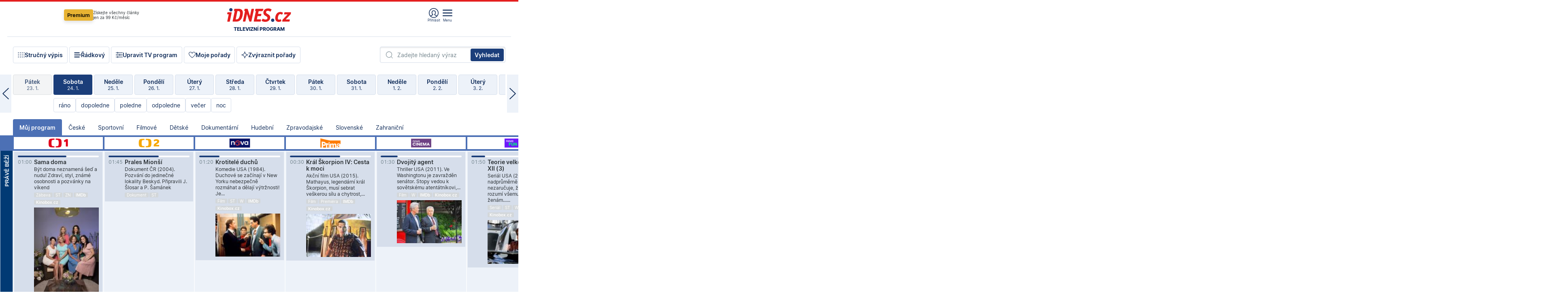

--- FILE ---
content_type: text/html; charset=windows-1250
request_url: https://tvprogram.idnes.cz/?t=detail&id=62789100
body_size: 101768
content:
<!doctype html>

<html lang="cs" class="css-d">
<head>
    
    <meta charset="windows-1250">
    <meta http-equiv="cache-control" content="no-cache">
    <meta name="viewport" content="width=device-width, initial-scale=1.0, minimum-scale=1.0">
    <title>TV program dnes a na 14 dn&#237; pro v&#237;ce ne&#382; 150 stanic</title>
    <meta name="description" property="og:description" lang="cs" content="Velk&#253; TV program obl&#237;ben&#253;ch stanic s mo&#382;nost&#237; vyhled&#225;v&#225;n&#237; podle denn&#237; doby, dn&#367; nebo slov. TV program - podrobn&#233; popisy i fotky, filmy, seri&#225;ly, sport...">
    <link rel="shortcut icon" href="https://1gr.cz/u/favicon/idnes.ico">
    <link rel="apple-touch-icon" href="https://1gr.cz/u/favicon/apple-touch-icon.png">
    <link rel="canonical" href="https://tvprogram.idnes.cz">
    <meta property="og:site_name" content="iDNES.cz">
    <meta property="og:type" content="website">
    <meta property="og:url" content="https://tvprogram.idnes.cz">
    <meta property="og:title" content="TV program dnes a na 14 dn&#237; pro v&#237;ce ne&#382; 150 stanic">
    <meta name="image" property="og:image" content="https://1gr.cz/o/ogimage/idnes2025.jpg">
    <meta name="twitter:site" content="@idnescz">
    <meta property="fb:app_id" content="120489248467">
    <link href="https://servis.idnes.cz/rss.aspx?c=kultura" rel="alternate" type="application/rss+xml" title="RSS">
	<meta name="cXenseParse:pageclass" content="frontpage">
	<meta name="cXenseParse:qiw-typobsahu" content="home">
	<meta name="cXenseParse:qiw-subsection" content="Kultura">
	<meta name="cXenseParse:qiw-ostrov" content="kultura">
	<meta name="cXenseParse:qiw-rubrika" content="tv-program">
	<meta name="cXenseParse:qiw-vylouceni" content="redesign24" data-separator=",">





<script>var Unidata = { "exdomena": "tvprogram.idnes.cz", "ostrov": "kultura", "rubrika": "tv-program", "zobrazeni": "home", "verze": "A", "reklama": true, "timestamp": 1769302460192.0, "webtype": "full", "section": "Zpravodajství", "subSection": "Kultura", "pageType": "default", "authors": [""], "keywords": ["redesign24"], "isLogged": false, "noAd": 0, "lidskost": 86914530062037
    };
        var pp_gemius_extraparameters = new Array('content=free', 'premium=false', 'verze=A', 'webtype=full');
    
</script>



<script>   Unidata.prebidConfig = [
{"wallpaper":{"code":"wallpaper","mediaTypes":{"banner":{"sizes":[[970,310],[750,100],[728,90],[970,250],[970,210],[500,200],[300,300],[480,300],[336,280],[750,200]]}}},"750x100":{"code":"750x100","mediaTypes":{"banner":{"sizes":[[750,100],[690,100],[728,90],[300,90],[468,60],[320,50]]}}}}
    ];</script>

<script>   Unidata.biddingData = [
{"branding":true,"750x100":true,"wallpaper":true}
    ];
   
</script>

<script>window.cpexPackageConfig = {
        publisherSettingsPath: 'https://cdn.cpex.cz/settings/production/mafra.js',
    websiteSettingsPath: 'https://cdn.cpex.cz/settings/production/mafra/idnes.cz_kultura.js'
    }
    document.head.appendChild(Object.assign(document.createElement('script'), { src: `https://cdn.cpex.cz/package/cpex-package${window.location.href.indexOf('debug') > -1 ? '.js' : '.min.js'}` }));
</script>

        <script type="text/javascript" src="https://delivery.r2b2.cz/hb/mafra/kultura.idnes.cz_desktop" async></script>
<script>window.Ads = {config:{"mBrandingOffsetTop":50,"desktopTopBar":111,"vignetteCappingTime":180000}}</script>



<style>
	@import "https://1gr.cz/css/idn4/base.css?rr=1764179992";
	@import "https://1gr.cz/css/idn4/uni.css?rr=1768918863";
	@import "https://1gr.cz/css/externi/reklama.css?rr=1761728186";
	@import "https://1gr.cz/css/idn4/portal.css?rr=1759938057";
	@import "https://1gr.cz/css/idn4/layout2.css?rr=1769178650";
	@import "https://1gr.cz/css/idn4/tvprog.css?rr=1768470635";
</style>

<script src="https://1gr.cz/js/uni/uni.js?rr=1764253092"></script>
<script src="https://1gr.cz/js/tv/2014.js?rr=1756411372"></script>




<script type="text/javascript">
        window.didomiConfig = { sdkPath: 'https://privacy.1gr.cz/', apiPath: 'https://privacy.1gr.cz/api' };
        window.Unidata = window.Unidata || {};
        window.Unidata.didomiVerze = '2';
        
    </script>
    
    <style>#didomi-notice { display: none!important; }</style>
    <script type="text/javascript">
        window.didomiEventListeners = window.didomiEventListeners || [];
        window.didomiEventListeners.push({ event: 'notice.shown', listener: function () { Didomi.notice.hide(); } });
    </script>
    
    <script src="https://1gr.cz/js/cmp/cookiewallCMP.js" async></script>
    

    <script>var adformtag = window.adformtag = window.adformtag || []; adformtag.push(function () { adformtag.setRequestParam('gdpr', '1'); });</script><script>Log.carkovacka("d=D&c=F&a=F&v=A&u=tv-program");</script><!-- G:Up kultura_tv-program-->
<!-- Gemius2013: TV program univerzal -->
<script>
if((/tech_max=[^;]*aplikace=1/.test(document.cookie)) || (/dCMP=[^;]*gemius=1/.test(document.cookie)) || !(typeof(Didomi) == "undefined" || !Didomi.getUserStatus().vendors.consent.enabled.includes(328)))
{ 
var pp_gemius_consent = true;
} else
{
var pp_gemius_use_cmp = true; 
}
if(!/(^|;)\s*nogemius=/.test(document.cookie)){
var pp_gemius_identifier = 'AkTqKCO_Yw9Ei2HHIVFcRKRursvGf6cCXnrPk.B3WE7.J7';

function gemius_pending(i) { window[i] = window[i] || function() {var x = window[i+'_pdata'] = window[i+'_pdata'] || []; x[x.length]=arguments;};};gemius_pending('gemius_hit'); gemius_pending('gemius_event'); gemius_pending('gemius_init'); gemius_pending('pp_gemius_hit'); gemius_pending('pp_gemius_event'); gemius_pending('pp_gemius_init'); (function(d,t) {try {var gt=d.createElement(t),s=d.getElementsByTagName(t)[0],l='http'+((location.protocol=='https:')?'s':''); gt.setAttribute('async','async');gt.setAttribute('defer','defer'); gt.src=l+'://spir.hit.gemius.pl/xgemius.js'; s.parentNode.insertBefore(gt,s);} catch (e) {}})(document,'script');
}
</script><!-- Analytics: kultura -->
<!-- Google Tag Manager -->
<script>
  window.dataLayer = window.dataLayer || [];
  if(MujPAS.prihlasen) dataLayer.push({'userType': 'member'});
  function gtag() { dataLayer.push(arguments); };
  gtag('consent', 'default', {
      'ad_storage': (/dCMP=[^;]*google=1/.test(document.cookie) ? 'granted' : 'denied'),
      'ad_user_data': (/dCMP=[^;]*google=1/.test(document.cookie) ? 'granted' : 'denied'),
      'analytics_storage': ((/dCMP=[^;]*mafra=\d\d1\d/.test(document.cookie)) || (typeof (Didomi) != 'undefined' && Didomi.getUserConsentStatus('publishers-Kqq3iPge', 'c:mafraas-Xd6p2mGA')) ? 'granted' : 'denied'),
      'ad_personalization': ((/dCMP=[^;]*mafra=\d1\d\d/.test(document.cookie)) || (typeof (Didomi) != 'undefined' && Didomi.getUserConsentStatus('publishers-UPqtcgaE', 'c:mafraas-Xd6p2mGA')) ? 'granted' : 'denied')  });
</script>
<noscript><iframe src="//www.googletagmanager.com/ns.html?id=GTM-WD22KH"
height="0" width="0" style="display:none;visibility:hidden"></iframe></noscript>
<script>(function(w,d,s,l,i){w[l]=w[l]||[];w[l].push({'gtm.start':
new Date().getTime(),event:'gtm.js'});var f=d.getElementsByTagName(s)[0],
j=d.createElement(s),dl=l!='dataLayer'?'&l='+l:'';j.async=true;j.src='//www.googletagmanager.com/gtm.js?id='+i+dl;f.parentNode.insertBefore(j,f);
})(window,document,'script','dataLayer','GTM-WD22KH');</script>
<!-- End Google Tag Manager -->



<script>
    consentFunction = function () {
        if (/dCMP=[^;]*piano=1/.test(document.cookie) || !(typeof (Didomi) == "undefined" || !Didomi.getUserStatus().vendors.consent.enabled.includes(412))) {
            var id = document.cookies.read("_mmid");
            var webIdCookie = document.cookies.read("\x5fwebid");
            if (id) {
                window.pdl = window.pdl || {};
                window.pdl.browserId = id;
                if (!Math.floor(Math.random() * 1000)) Log.ping(location.href, "logpiano\x5Fmmid\x5Fx1000");
            }
            else {
                Log.ping(location.href, "logpiano\x5Fnommid\x5F" + (webIdCookie ? "" : "no") + "webid" + (webIdCookie ? "\x5F" + webIdCookie[0] : ""));
            }

            if (!window.pianoLoaded) {
                window.pianoLoaded = true;
                var s = document.createElement("script");
                document.getElementsByTagName("head")[0].appendChild(s);
                s.src = "https://cdn.tinypass.com/api/tinypass.min.js";
            }
        }




        tp = window.tp || [];
        tp.push(["setAid", 'ldpllFOBpe']);
        tp.push(["setCxenseSiteId", "4732542837648372374"]);
        tp.push(["setEndpoint", 'https://buy-eu.piano.io/api/v3']);
        tp.push(["setEspEndpoint", 'https://api-esp-eu.piano.io']);
        tp.push(["setUseTinypassAccounts", false]);
        tp.push(["setUsePianoIdUserProvider", true]);
        var userState = Unidata.isLogged ? (Unidata.isSubscriber ? ["subscriber"] : ["logged"]) : ["notlogged"];
        tp.push(["setContentIsNative", Unidata.ostrov == "sdelenih"]);

        tp.push(["setCustomVariable", "premTarif", "tarif-none"]);
        tp.push(["setCustomVariable", "premFreq", "freq-none"]);
        tp.push(["setCustomVariable", "premMethod", "meth-none"]);
        tp.push(["setCustomVariable", "premAction", "act-none"]);
        tp.push(["setCustomVariable", "premDiscount", "disc-none"]);
        tp.push(["setCustomVariable", "premMkt", "mkt-0"]);
        tp.push(["setCustomVariable", "premTime", "time-morepass"]);
        tp.push(["setCustomVariable", "premTier", "_none"]);
        tp.push(["setCustomVariable", "premPrice", "0"]);
        tp.push(["setCustomVariable", "premNextPrice", "0"]);
        tp.push(["setCustomVariable", "testVerze", "verze-A"]);
        tp.push(["setCustomVariable", "webVerze", "full"]);
        tp.push(["setCustomVariable", "userState", userState]);
        tp.push(["setCustomVariable", "content", "free"]);
        tp.push(["setCustomVariable", "canonical", "https://tvprogram.idnes.cz"]);
        

        var setCustomParameters = {
            "qiw-premTarif": "tarif-none",    
            "aev-premTarif": "tarif-none",    
            "qiw-premFreq": "freq-none", 
            "qiw-premMethod": "meth-none", 
            "qiw-premAction": "act-none", 
            "qiw-premDiscount": "disc-none", 
            "qiw-premMkt": "mkt-0", 
            "qiw-premTime": "time-morepass", 
            "qiw-testVerze": "verze-A",
            "qiw-webVerze": "full",
            "qiw-content": "free"
        };

        window.cX = window.cX || { options: { consent: true, consentVersion: 2 } }; cX.callQueue = cX.callQueue || [];
        cX.callQueue.push(["setCustomParameters", setCustomParameters]);
        cX.callQueue.push(['setCustomParameters', { 'userState': userState }]);
        cX.callQueue.push(['setEventAttributes', { origin: 'qiw-idnes', persistedQueryId: '65782737c003a46ada22fb6a671d723069bfcc74' }]);

        var consent = (/dCMP=[^;]*piano=1/.test(document.cookie) || !(typeof (Didomi) == "undefined" || !Didomi.getUserStatus().vendors.consent.enabled.includes(412)));
        cX.callQueue.push(['setConsent', { pv: consent, segment: consent, ad: consent, recs: consent, geo: consent, device: consent }]);

        tp.push(["init", function () {
            tp.experience.init();
        }]);
    };

    consentFunction();
</script>
</head>
<body>
    
    
            
                <div class="counters">
                    
                </div>
                
                <div id="portal"><div class="iph" id="iph">
            <div id="iph-row" class="iph-row" score-box="menu2024-top">
                
                <div class="iph-logo" itemprop="publisher" itemscope itemtype="https://schema.org/Organization">
                    
                <meta itemprop="url" content="https://www.idnes.cz">
                <meta itemprop="name" content="iDNES.cz">
                <a href="https://www.idnes.cz/" title="iDNES.cz"  score-place="1" score-type="Section" score-id="idnes" itemprop="logo" itemscope itemtype="https://schema.org/ImageObject">iDNES.cz<meta itemprop="url" content="https://1gr.cz/u/loga-n4/idnes.svg"></a> </div>
                
                <div class="iph-row-in">
                    <div class="iph-prem"> 
        <a href="https://www.idnes.cz/ucet/prihlasit-premium?url=https%3A%2F%2Fwww.idnes.cz%2Fpremium%3Fzdroj%3Dtopmenu" class="btn-prem"> Premium</a>
		<p>Získejte všechny články <br> jen&nbsp;za&nbsp;99&nbsp;Kč/měsíc</p>
	</div>
                    
                    
                </div>
                <div class="iph-row-in">
                    <ul class="iph-icolist">
                        
                        <li><a href="https://www.idnes.cz/ucet/prihlasit?url=https%3a%2f%2ftvprogram.idnes.cz%2f" class="ico-login0"  score-place="1" score-type="Other" score-id="prihlasit">Přihlásit</a> <a data-js-xhr="1" href="https://www.idnes.cz/ucet" id="ico-login1" class="ico-login1" score-place="1" score-type="Other" score-id="mujucet">Můj účet</a></li>
                        
                        <li>
                            
                            <a onclick="element('iph').classes.add('iph-iphhm-visible'); element('iph').appendChild(element('iphhm-out')); element('iphhm-out').classes.add('iphhm-act');" class="ico-menu">Menu</a>
                             
                        </li>
                    </ul>
                    
                </div>
            </div>
            
            <ul class="iph-breadcrumb" id="iph-row2" score-box="menu2024-breadcrumb">
                
                <li><a href="https://tvprogram.idnes.cz"  score-place="1" score-type="Other" score-id="tv-program" title="Televizní program">Televizní program</a>
                    
                </li>
                
            </ul>
            
        </div>
        
        <script>Misc.rozdelMenu();</script>
        
        <script>Misc.iphSticky();</script><ul class="modify">
    <li class="searchfield-tv">
        

<form method="get" action="https://tvprogram.idnes.cz/hledani" id="search-tvprogram" class="naseptavac-obal naseptavac-obrazkovy">
    <div class="inp-out ico-search">
        <input type="text" id="hledej-tv" name="slovo" class="inp" placeholder="Zadejte hledaný výraz" autocomplete="off">
        <input type="submit" id="submit-tv" class="sen" value="Vyhledat">
        
    </div>
</form>
<script>Misc.naseptavac({"id":"search-tvprogram","zdroj":"/data.aspx?type=naseptavac\u0026source=tvprogram\u0026id=\u0026q={slovo}"});</script>

    </li>
    
    <li class="incomplete-false"><a href="javascript:;" class="ico-complete" onclick="TV.prepniStrucnost();"><span></span>Stručný výpis</a></li>
    <li class="incomplete-true"><a href="javascript:;" class="ico-complete" onclick="TV.prepniStrucnost();"><span></span>Úplný výpis</a></li>
    
    <li><a class="ico-rows" href="https://tvprogram.idnes.cz/?t=detail&id=62789100&set=row" onmousedown="Log.link(this,'tvprogram2015_radkovy_menu')"><span></span>Řádkový</a></li>
    
    <li><a class="ico-edit" id="tv-channel-edit" href="https://tvprogram.idnes.cz/#upravit"><span></span>Upravit TV program</a></li>
    <li><a class="ico-my" href="https://tvprogram.idnes.cz/moje-porady" onmousedown="Log.link(this,'tvprogram2015_mojeporady')"><span></span>Moje pořady</a></li>
    <li class="selection">
        <label onclick="element('assortment').classes.toggle('qblock');" class="ico-down"><span></span>Zvýraznit pořady</label>
        <div id="assortment">
            <ul>
                <li onclick="return TV.prepniZvyrazneni('zbv');"><span class="x-zbv"></span>zábava</li>
                <li onclick="return TV.prepniZvyrazneni('spr');"><span class="x-spr"></span>sport</li>
                <li onclick="return TV.prepniZvyrazneni('flm');"><span class="x-flm"></span>film</li>
                <li onclick="return TV.prepniZvyrazneni('ser');"><span class="x-ser"></span>seriál</li>
                <li onclick="return TV.prepniZvyrazneni('dkm');"><span class="x-dkm"></span>dokument</li>
                <li onclick="return TV.prepniZvyrazneni('hdb');"><span class="x-hdb"></span>hudba</li>
                <li onclick="return TV.prepniZvyrazneni('prd');"><span class="x-prd"></span>pro děti</li>
                <li onclick="return TV.prepniZvyrazneni('zpr');"><span class="x-zpr"></span>zprávy</li>
                <li onclick="return TV.prepniZvyrazneni('st');"><span class="x-st"></span>skryté titulky</li>
            </ul>
            <ul>
                <li onclick="return TV.prepniZvyrazneni('wd');"><span class="x-wd"></span>širokoúhlé</li>
                <li onclick="return TV.prepniZvyrazneni('zn');"><span class="x-zn"></span>znaková řeč</li>
                <li onclick="return TV.prepniZvyrazneni('prem');"><span class="x-prem"></span>premiéra</li>
                <li onclick="return TV.prepniZvyrazneni('live');"><span class="x-live"></span>živě</li>
                <li onclick="return TV.prepniZvyrazneni('tip');"><span class="x-tip"></span>tip</li>
                <li onclick="return TV.prepniZvyrazneni('idn');"><span class="x-idn"></span>iDNES recenze</li>
                <li onclick="return TV.prepniZvyrazneni('vid');"><span class="x-vid"></span>trailer</li>
                <li onclick="return TV.prepniZvyrazneni('mdb');"><span class="x-mdb"></span>IMDb</li>
                <li onclick="return TV.prepniZvyrazneni('kbx');"><span class="x-kbx"></span>Kinobox</li>
                <li onclick="return TV.prepniZvyrazneni();">zrušit zvýraznění</li>
            </ul>
        </div>
    </li>
    
</ul></div>
                                <div id="content" class="content">
                                    <!--reminderfcid-->
                                    
                                    
                                    
                                    <div class="timeline">
    <div class="daytoc-out">
        <div id="daytoc-levotoc" class="daytoc-prev"></div>
        <div id="daytoc-pravotoc" class="daytoc-next"></div>
        <div id="daytoc" class="daytoc">
            <ul class="list-day">
                
                <li class=" archived">
                    <a href="https://tvprogram.idnes.cz/?dt=26.12.2025" onmousedown="Log.link(this,'tvprogram2015_dny_25012026_26122025')">
                        <b>Pátek</b>
                        <i>26. 12.</i>
                    </a>
                    
                </li>
                
                <li class=" archived">
                    <a href="https://tvprogram.idnes.cz/?dt=27.12.2025" onmousedown="Log.link(this,'tvprogram2015_dny_25012026_27122025')">
                        <b>Sobota</b>
                        <i>27. 12.</i>
                    </a>
                    
                </li>
                
                <li class=" archived">
                    <a href="https://tvprogram.idnes.cz/?dt=28.12.2025" onmousedown="Log.link(this,'tvprogram2015_dny_25012026_28122025')">
                        <b>Neděle</b>
                        <i>28. 12.</i>
                    </a>
                    
                </li>
                
                <li class=" archived">
                    <a href="https://tvprogram.idnes.cz/?dt=29.12.2025" onmousedown="Log.link(this,'tvprogram2015_dny_25012026_29122025')">
                        <b>Pondělí</b>
                        <i>29. 12.</i>
                    </a>
                    
                </li>
                
                <li class=" archived">
                    <a href="https://tvprogram.idnes.cz/?dt=30.12.2025" onmousedown="Log.link(this,'tvprogram2015_dny_25012026_30122025')">
                        <b>Úterý</b>
                        <i>30. 12.</i>
                    </a>
                    
                </li>
                
                <li class=" archived">
                    <a href="https://tvprogram.idnes.cz/?dt=31.12.2025" onmousedown="Log.link(this,'tvprogram2015_dny_25012026_31122025')">
                        <b>Středa</b>
                        <i>31. 12.</i>
                    </a>
                    
                </li>
                
                <li class=" archived">
                    <a href="https://tvprogram.idnes.cz/?dt=1.1.2026" onmousedown="Log.link(this,'tvprogram2015_dny_25012026_01012026')">
                        <b>Čtvrtek</b>
                        <i>1. 1.</i>
                    </a>
                    
                </li>
                
                <li class=" archived">
                    <a href="https://tvprogram.idnes.cz/?dt=2.1.2026" onmousedown="Log.link(this,'tvprogram2015_dny_25012026_02012026')">
                        <b>Pátek</b>
                        <i>2. 1.</i>
                    </a>
                    
                </li>
                
                <li class=" archived">
                    <a href="https://tvprogram.idnes.cz/?dt=3.1.2026" onmousedown="Log.link(this,'tvprogram2015_dny_25012026_03012026')">
                        <b>Sobota</b>
                        <i>3. 1.</i>
                    </a>
                    
                </li>
                
                <li class=" archived">
                    <a href="https://tvprogram.idnes.cz/?dt=4.1.2026" onmousedown="Log.link(this,'tvprogram2015_dny_25012026_04012026')">
                        <b>Neděle</b>
                        <i>4. 1.</i>
                    </a>
                    
                </li>
                
                <li class=" archived">
                    <a href="https://tvprogram.idnes.cz/?dt=5.1.2026" onmousedown="Log.link(this,'tvprogram2015_dny_25012026_05012026')">
                        <b>Pondělí</b>
                        <i>5. 1.</i>
                    </a>
                    
                </li>
                
                <li class=" archived">
                    <a href="https://tvprogram.idnes.cz/?dt=6.1.2026" onmousedown="Log.link(this,'tvprogram2015_dny_25012026_06012026')">
                        <b>Úterý</b>
                        <i>6. 1.</i>
                    </a>
                    
                </li>
                
                <li class=" archived">
                    <a href="https://tvprogram.idnes.cz/?dt=7.1.2026" onmousedown="Log.link(this,'tvprogram2015_dny_25012026_07012026')">
                        <b>Středa</b>
                        <i>7. 1.</i>
                    </a>
                    
                </li>
                
                <li class=" archived">
                    <a href="https://tvprogram.idnes.cz/?dt=8.1.2026" onmousedown="Log.link(this,'tvprogram2015_dny_25012026_08012026')">
                        <b>Čtvrtek</b>
                        <i>8. 1.</i>
                    </a>
                    
                </li>
                
                <li class=" archived">
                    <a href="https://tvprogram.idnes.cz/?dt=9.1.2026" onmousedown="Log.link(this,'tvprogram2015_dny_25012026_09012026')">
                        <b>Pátek</b>
                        <i>9. 1.</i>
                    </a>
                    
                </li>
                
                <li class=" archived">
                    <a href="https://tvprogram.idnes.cz/?dt=10.1.2026" onmousedown="Log.link(this,'tvprogram2015_dny_25012026_10012026')">
                        <b>Sobota</b>
                        <i>10. 1.</i>
                    </a>
                    
                </li>
                
                <li class=" archived">
                    <a href="https://tvprogram.idnes.cz/?dt=11.1.2026" onmousedown="Log.link(this,'tvprogram2015_dny_25012026_11012026')">
                        <b>Neděle</b>
                        <i>11. 1.</i>
                    </a>
                    
                </li>
                
                <li class=" archived">
                    <a href="https://tvprogram.idnes.cz/?dt=12.1.2026" onmousedown="Log.link(this,'tvprogram2015_dny_25012026_12012026')">
                        <b>Pondělí</b>
                        <i>12. 1.</i>
                    </a>
                    
                </li>
                
                <li class=" archived">
                    <a href="https://tvprogram.idnes.cz/?dt=13.1.2026" onmousedown="Log.link(this,'tvprogram2015_dny_25012026_13012026')">
                        <b>Úterý</b>
                        <i>13. 1.</i>
                    </a>
                    
                </li>
                
                <li class=" archived">
                    <a href="https://tvprogram.idnes.cz/?dt=14.1.2026" onmousedown="Log.link(this,'tvprogram2015_dny_25012026_14012026')">
                        <b>Středa</b>
                        <i>14. 1.</i>
                    </a>
                    
                </li>
                
                <li class=" archived">
                    <a href="https://tvprogram.idnes.cz/?dt=15.1.2026" onmousedown="Log.link(this,'tvprogram2015_dny_25012026_15012026')">
                        <b>Čtvrtek</b>
                        <i>15. 1.</i>
                    </a>
                    
                </li>
                
                <li class=" archived">
                    <a href="https://tvprogram.idnes.cz/?dt=16.1.2026" onmousedown="Log.link(this,'tvprogram2015_dny_25012026_16012026')">
                        <b>Pátek</b>
                        <i>16. 1.</i>
                    </a>
                    
                </li>
                
                <li class=" archived">
                    <a href="https://tvprogram.idnes.cz/?dt=17.1.2026" onmousedown="Log.link(this,'tvprogram2015_dny_25012026_17012026')">
                        <b>Sobota</b>
                        <i>17. 1.</i>
                    </a>
                    
                </li>
                
                <li class=" archived">
                    <a href="https://tvprogram.idnes.cz/?dt=18.1.2026" onmousedown="Log.link(this,'tvprogram2015_dny_25012026_18012026')">
                        <b>Neděle</b>
                        <i>18. 1.</i>
                    </a>
                    
                </li>
                
                <li class=" archived">
                    <a href="https://tvprogram.idnes.cz/?dt=19.1.2026" onmousedown="Log.link(this,'tvprogram2015_dny_25012026_19012026')">
                        <b>Pondělí</b>
                        <i>19. 1.</i>
                    </a>
                    
                </li>
                
                <li class=" archived">
                    <a href="https://tvprogram.idnes.cz/?dt=20.1.2026" onmousedown="Log.link(this,'tvprogram2015_dny_25012026_20012026')">
                        <b>Úterý</b>
                        <i>20. 1.</i>
                    </a>
                    
                </li>
                
                <li class=" archived">
                    <a href="https://tvprogram.idnes.cz/?dt=21.1.2026" onmousedown="Log.link(this,'tvprogram2015_dny_25012026_21012026')">
                        <b>Středa</b>
                        <i>21. 1.</i>
                    </a>
                    
                </li>
                
                <li class=" archived">
                    <a href="https://tvprogram.idnes.cz/?dt=22.1.2026" onmousedown="Log.link(this,'tvprogram2015_dny_25012026_22012026')">
                        <b>Čtvrtek</b>
                        <i>22. 1.</i>
                    </a>
                    
                </li>
                
                <li class=" archived">
                    <a href="https://tvprogram.idnes.cz/?dt=23.1.2026" onmousedown="Log.link(this,'tvprogram2015_dny_25012026_23012026')">
                        <b>Pátek</b>
                        <i>23. 1.</i>
                    </a>
                    
                </li>
                
                <li class="act archived">
                    <a href="https://tvprogram.idnes.cz/?dt=24.1.2026" onmousedown="Log.link(this,'tvprogram2015_dny_25012026_24012026')">
                        <b>Sobota</b>
                        <i>24. 1.</i>
                    </a>
                    
                    <div>
                        <a onclick="return TV.najedCas(5)" href="javascript:;"><i>ráno</i></a>
                        <a onclick="return TV.najedCas(9)" href="javascript:;"><i>dopoledne</i></a>
                        <a onclick="return TV.najedCas(12)" href="javascript:;"><i>poledne</i></a>
                        <a onclick="return TV.najedCas(16)" href="javascript:;"><i>odpoledne</i></a>
                        <a onclick="return TV.najedCas(20)" href="javascript:;"><i>večer</i></a>
                        <a onclick="return TV.najedCas(24)" href="javascript:;"><i>noc</i></a>
                    </div>
                    
                </li>
                
                <li class="">
                    <a href="https://tvprogram.idnes.cz/?dt=25.1.2026" onmousedown="Log.link(this,'tvprogram2015_dny_25012026_25012026')">
                        <b>Neděle</b>
                        <i>25. 1.</i>
                    </a>
                    
                </li>
                
                <li class="">
                    <a href="https://tvprogram.idnes.cz/?dt=26.1.2026" onmousedown="Log.link(this,'tvprogram2015_dny_25012026_26012026')">
                        <b>Pondělí</b>
                        <i>26. 1.</i>
                    </a>
                    
                </li>
                
                <li class="">
                    <a href="https://tvprogram.idnes.cz/?dt=27.1.2026" onmousedown="Log.link(this,'tvprogram2015_dny_25012026_27012026')">
                        <b>Úterý</b>
                        <i>27. 1.</i>
                    </a>
                    
                </li>
                
                <li class="">
                    <a href="https://tvprogram.idnes.cz/?dt=28.1.2026" onmousedown="Log.link(this,'tvprogram2015_dny_25012026_28012026')">
                        <b>Středa</b>
                        <i>28. 1.</i>
                    </a>
                    
                </li>
                
                <li class="">
                    <a href="https://tvprogram.idnes.cz/?dt=29.1.2026" onmousedown="Log.link(this,'tvprogram2015_dny_25012026_29012026')">
                        <b>Čtvrtek</b>
                        <i>29. 1.</i>
                    </a>
                    
                </li>
                
                <li class="">
                    <a href="https://tvprogram.idnes.cz/?dt=30.1.2026" onmousedown="Log.link(this,'tvprogram2015_dny_25012026_30012026')">
                        <b>Pátek</b>
                        <i>30. 1.</i>
                    </a>
                    
                </li>
                
                <li class="">
                    <a href="https://tvprogram.idnes.cz/?dt=31.1.2026" onmousedown="Log.link(this,'tvprogram2015_dny_25012026_31012026')">
                        <b>Sobota</b>
                        <i>31. 1.</i>
                    </a>
                    
                </li>
                
                <li class="">
                    <a href="https://tvprogram.idnes.cz/?dt=1.2.2026" onmousedown="Log.link(this,'tvprogram2015_dny_25012026_01022026')">
                        <b>Neděle</b>
                        <i>1. 2.</i>
                    </a>
                    
                </li>
                
                <li class=" second">
                    <a href="https://tvprogram.idnes.cz/?dt=2.2.2026" onmousedown="Log.link(this,'tvprogram2015_dny_25012026_02022026')">
                        <b>Pondělí</b>
                        <i>2. 2.</i>
                    </a>
                    
                </li>
                
                <li class=" second">
                    <a href="https://tvprogram.idnes.cz/?dt=3.2.2026" onmousedown="Log.link(this,'tvprogram2015_dny_25012026_03022026')">
                        <b>Úterý</b>
                        <i>3. 2.</i>
                    </a>
                    
                </li>
                
                <li class=" second">
                    <a href="https://tvprogram.idnes.cz/?dt=4.2.2026" onmousedown="Log.link(this,'tvprogram2015_dny_25012026_04022026')">
                        <b>Středa</b>
                        <i>4. 2.</i>
                    </a>
                    
                </li>
                
                <li class=" second">
                    <a href="https://tvprogram.idnes.cz/?dt=5.2.2026" onmousedown="Log.link(this,'tvprogram2015_dny_25012026_05022026')">
                        <b>Čtvrtek</b>
                        <i>5. 2.</i>
                    </a>
                    
                </li>
                
                <li class=" second">
                    <a href="https://tvprogram.idnes.cz/?dt=6.2.2026" onmousedown="Log.link(this,'tvprogram2015_dny_25012026_06022026')">
                        <b>Pátek</b>
                        <i>6. 2.</i>
                    </a>
                    
                </li>
                
                <li class=" second">
                    <a href="https://tvprogram.idnes.cz/?dt=7.2.2026" onmousedown="Log.link(this,'tvprogram2015_dny_25012026_07022026')">
                        <b>Sobota</b>
                        <i>7. 2.</i>
                    </a>
                    
                </li>
                
            </ul>
        </div>
        <script>Misc.kolotoc({ id: "daytoc", doprava: "daytoc-pravotoc", doleva: "daytoc-levotoc", start: 28, konecny: true });</script>
    </div>
</div>
<!--reminderfcid-->

<div id="tv-fix" class="header-normal">
    <ul class="tv-sel">
      <li class="act"><a href="https://tvprogram.idnes.cz/" onmousedown="Log.link(this,'tvprogram2015_kategorie_mojeporady')"><i>Můj program</i></a></li>
      
      <li><a href="https://tvprogram.idnes.cz/ceske" onmousedown="Log.link(this,'tvprogram2015_kategorie_ceske')"><i>České</i></a></li>
      
      <li><a href="https://tvprogram.idnes.cz/sportovni" onmousedown="Log.link(this,'tvprogram2015_kategorie_sport')"><i>Sportovní</i></a></li>
      
      <li><a href="https://tvprogram.idnes.cz/filmove" onmousedown="Log.link(this,'tvprogram2015_kategorie_film')"><i>Filmové</i></a></li>
      
      <li><a href="https://tvprogram.idnes.cz/detske" onmousedown="Log.link(this,'tvprogram2015_kategorie_detske')"><i>Dětské</i></a></li>
      
      <li><a href="https://tvprogram.idnes.cz/dokumentarni" onmousedown="Log.link(this,'tvprogram2015_kategorie_dokumenty')"><i>Dokumentární</i></a></li>
      
      <li><a href="https://tvprogram.idnes.cz/hudebni" onmousedown="Log.link(this,'tvprogram2015_kategorie_hudebni')"><i>Hudební</i></a></li>
      
      <li><a href="https://tvprogram.idnes.cz/zpravodajske" onmousedown="Log.link(this,'tvprogram2015_kategorie_zpravy')"><i>Zpravodajské</i></a></li>
      
      <li><a href="https://tvprogram.idnes.cz/slovenske" onmousedown="Log.link(this,'tvprogram2015_kategorie_slovenske')"><i>Slovenské</i></a></li>
      
      <li><a href="https://tvprogram.idnes.cz/zahranicni" onmousedown="Log.link(this,'tvprogram2015_kategorie_zahranicni')"><i>Zahraniční</i></a></li>
      
    </ul>
    <div class="tv-main-out" id="tv-wrapper">
            <table class="tv-main" id="tv-table">
                <thead id="tv-channels" class=" editable" style="width: 327em">
                    <tr>
                        <th class="col-time"></th>
                        
                        <th>
                            
                            <img class="tvlogo" src="https://1gr.cz/o/televize/loga-m/ct-1.png" title="ČT1" alt="ČT1" data-channel="1">
                            
                        </th>
                        
                        <th>
                            
                            <img class="tvlogo" src="https://1gr.cz/o/televize/loga-m/ct-2.png" title="ČT2" alt="ČT2" data-channel="2">
                            
                        </th>
                        
                        <th>
                            
                            <img class="tvlogo" src="https://1gr.cz/o/televize/loga-m/nova.png" title="Nova" alt="Nova" data-channel="3">
                            
                        </th>
                        
                        <th>
                            
                            <img class="tvlogo" src="https://1gr.cz/o/televize/loga-m/prima.png" title="Prima" alt="Prima" data-channel="4">
                            
                        </th>
                        
                        <th>
                            
                            <img class="tvlogo" src="https://1gr.cz/o/televize/loga-m/nova-cinema.png" title="Nova Cinema" alt="Nova Cinema" data-channel="78">
                            
                        </th>
                        
                        <th>
                            
                            <img class="tvlogo" src="https://1gr.cz/o/televize/loga-m/nova-fun.png" title="Nova Fun" alt="Nova Fun" data-channel="560">
                            
                        </th>
                        
                        <th>
                            
                            <img class="tvlogo" src="https://1gr.cz/o/televize/loga-m/nova-action.png" title="Nova Action" alt="Nova Action" data-channel="558">
                            
                        </th>
                        
                        <th>
                            
                            <img class="tvlogo" src="https://1gr.cz/o/televize/loga-m/nova-krimi.png" title="Nova Krimi" alt="Nova Krimi" data-channel="559">
                            
                        </th>
                        
                        <th>
                            
                            <img class="tvlogo" src="https://1gr.cz/o/televize/loga-m/prima-cool.png" title="Prima COOL" alt="Prima COOL" data-channel="92">
                            
                        </th>
                        
                        <th>
                            
                            <img class="tvlogo" src="https://1gr.cz/o/televize/loga-m/prima-love.png" title="Prima LOVE" alt="Prima LOVE" data-channel="226">
                            
                        </th>
                        
                        <th>
                            
                            <img class="tvlogo" src="https://1gr.cz/o/televize/loga-m/prima-zoom.png" title="Prima ZOOM" alt="Prima ZOOM" data-channel="331">
                            
                        </th>
                        
                        <th>
                            
                            <img class="tvlogo" src="https://1gr.cz/o/televize/loga-m/prima-max.png" title="Prima MAX" alt="Prima MAX" data-channel="474">
                            
                        </th>
                        
                        <th>
                            
                            <img class="tvlogo" src="https://1gr.cz/o/televize/loga-m/barrandov.png" title="Barrandov" alt="Barrandov" data-channel="89">
                            
                        </th>
                        
                        <th>
                            
                            <img class="tvlogo" src="https://1gr.cz/o/televize/loga-m/ct-4-sport.png" title="ČT sport" alt="ČT sport" data-channel="18">
                            
                        </th>
                        
                        <th>
                            
                            <img class="tvlogo" src="https://1gr.cz/o/televize/loga-m/ct-24.png" title="ČT24" alt="ČT24" data-channel="24">
                            
                        </th>
                        
                        <th>
                            
                            <img class="tvlogo" src="https://1gr.cz/o/televize/loga-m/ocko.png" title="Óčko" alt="Óčko" data-channel="19">
                            
                        </th>
                        
                        <th>
                            
                            <img class="tvlogo" src="https://1gr.cz/o/televize/loga-m/ct-art.png" title="ČT art" alt="ČT art" data-channel="95">
                            
                        </th>
                        
                        <th class="col-time"></th>
                    </tr>
                </thead>
                <tbody>
                    
                    <tr id="current" class="current">
                        <td class="col-time col-time-current"><u></u></td>
                        
                        <td><a class=" past now" data-channel="1" data-show="99876964" data-series="33" data-start="1500" data-length="90" href="https://tvprogram.idnes.cz/ct-1/so-01.00-sama-doma.id99876964-s33"><div class="x-zbv x-st x-zn x-mdb x-kbx"><u class="zizalka"><u style="width:60%;"></u></u><h3>Sama doma</h3><small>01:00</small><p>Být doma neznamená šeď a nudu! Zdraví, styl, známé osobnosti a pozvánky na víkend</p><p><i class="x-zbv"></i><i class="x-st"></i><i class="x-zn"></i><i class="x-mdb"></i><i class="x-kbx"></i></p> <img width="143" src="//1gr.cz/data/tvprogram/images/prev/1/99876964/26436176.jpg" alt="Sama doma" class="imgal"></div></a></td>
                        
                        <td><a class=" past now" data-channel="2" data-show="99877217" data-series="0" data-start="1545" data-length="15" href="https://tvprogram.idnes.cz/ct-2/so-01.45-prales-mionsi.id99877217"><div class="x-dkm x-st"><u class="zizalka"><u style="width:62%;"></u></u><h3>Prales Mionší</h3><small>01:45</small><p>Dokument ČR (2004). Pozvání do jedinečné lokality Beskyd. Připravili J. Šlosar a P. Šamánek</p><p><i class="x-dkm"></i><i class="x-st"></i></p> </div></a></td>
                        
                        <td><a class=" past now" data-channel="3" data-show="99829188" data-series="0" data-start="1520" data-length="135" href="https://tvprogram.idnes.cz/nova/so-01.20-krotitele-duchu.id99829188"><div class="x-flm x-st x-wd x-mdb x-kbx"><u class="zizalka"><u style="width:25%;"></u></u><h3>Krotitelé duchů</h3><small>01:20</small><p>Komedie USA (1984). Duchové se začínají v New Yorku nebezpečně rozmáhat a dělají výtržnosti! Je...</p><p><i class="x-flm"></i><i class="x-st"></i><i class="x-wd"></i><i class="x-mdb"></i><i class="x-kbx"></i></p> <img width="143" src="//1gr.cz/data/tvprogram/images/prev/3/99829188/26436509.jpg" alt="Krotitelé duchů" class="imgal"></div></a></td>
                        
                        <td><a class=" past now" data-channel="4" data-show="99742035" data-series="0" data-start="1470" data-length="135" href="https://tvprogram.idnes.cz/prima/so-00.30-kral-skorpion-iv-cesta-k-moci.id99742035"><div class="x-flm x-prem x-mdb x-kbx"><u class="zizalka"><u style="width:62%;"></u></u><h3>Král Škorpion IV: Cesta k moci</h3><small>00:30</small><p>Akční film USA (2015). Mathayus, legendární král Škorpion, musí sebrat veškerou sílu a chytrost,...</p><p><i class="x-flm"></i><i class="x-prem"></i><i class="x-mdb"></i><i class="x-kbx"></i></p> <img width="143" src="//1gr.cz/data/tvprogram/images/prev/4/99742035/26436580.jpg" alt="Král Škorpion IV: Cesta k moci" class="imgal"></div></a></td>
                        
                        <td><a class=" past now" data-channel="78" data-show="99955881" data-series="0" data-start="1530" data-length="115" href="https://tvprogram.idnes.cz/nova-cinema/so-01.30-dvojity-agent.id99955881"><div class="x-flm x-wd x-mdb x-kbx"><u class="zizalka"><u style="width:21%;"></u></u><h3>Dvojitý agent</h3><small>01:30</small><p>Thriller USA (2011). Ve Washingtonu je zavražděn senátor. Stopy vedou k sovětskému atentátníkovi,...</p><p><i class="x-flm"></i><i class="x-wd"></i><i class="x-mdb"></i><i class="x-kbx"></i></p> <img width="143" src="//1gr.cz/data/tvprogram/images/prev/78/99955881/26438388.jpg" alt="Dvojitý agent" class="imgal"></div></a></td>
                        
                        <td><a class=" past now" data-channel="560" data-show="99830249" data-series="246108" data-start="1550" data-length="25" href="https://tvprogram.idnes.cz/nova-fun/so-01.50-teorie-velkeho-tresku-xii-3.id99830249-s246108"><div class="x-ser x-st x-wd x-mdb x-kbx"><u class="zizalka"><u style="width:17%;"></u></u><h3>Teorie velkého třesku XII (3)</h3><small>01:50</small><p>Seriál USA (2018). Ani nadprůměrně vysoké IQ nezaručuje, že člověk rozumí všemu. Například ženám......</p><p><i class="x-ser"></i><i class="x-st"></i><i class="x-wd"></i><i class="x-mdb"></i><i class="x-kbx"></i></p> <img width="143" src="//1gr.cz/data/tvprogram/images/prev/560/99830249/26443438.jpg" alt="Teorie velkého třesku XII (3)" class="imgal"></div></a></td>
                        
                        <td><a class=" past now" data-channel="558" data-show="99829651" data-series="167941" data-start="1525" data-length="60" href="https://tvprogram.idnes.cz/nova-action/so-01.25-kobra-11-xxi-6.id99829651-s167941"><div class="x-ser x-st x-wd x-mdb x-kbx"><u class="zizalka"><u style="width:49%;"></u></u><h3>Kobra 11 XXI (6)</h3><small>01:25</small><p>Krimiseriál N (2016). Jejich revírem už dávno není jen dálnice. Tempo však mají stále vražedné! </p><p><i class="x-ser"></i><i class="x-st"></i><i class="x-wd"></i><i class="x-mdb"></i><i class="x-kbx"></i></p> <img width="143" src="//1gr.cz/data/tvprogram/images/prev/558/99829651/26442356.jpg" alt="Kobra 11 XXI (6)" class="imgal"></div></a></td>
                        
                        <td><a class=" past now" data-channel="559" data-show="99830779" data-series="282691" data-start="1550" data-length="40" href="https://tvprogram.idnes.cz/nova-krimi/so-01.50-myslenky-zlocince-xiv-8.id99830779-s282691"><div class="x-ser x-wd x-mdb x-kbx"><u class="zizalka"><u style="width:11%;"></u></u><h3>Myšlenky zločince XIV (8)</h3><small>01:50</small><p>Krimiseriál USA (2018-2019). Policisté vyšetřují dvojnásobnou vraždu a únos v New Hampshiru.Tým...</p><p><i class="x-ser"></i><i class="x-wd"></i><i class="x-mdb"></i><i class="x-kbx"></i></p> </div></a></td>
                        
                        <td><a class=" past now" data-channel="92" data-show="99742454" data-series="246753" data-start="1530" data-length="30" href="https://tvprogram.idnes.cz/prima-cool/so-01.30-simpsonovi-xxxiii-5.id99742454-s246753"><div class="x-ser x-st x-mdb x-kbx"><u class="zizalka"><u style="width:81%;"></u></u><h3>Simpsonovi XXXIII (5)</h3><small>01:30</small><p>Líza je cvalík. Animovaný seriál USA (2021). Když Marge prohlásí, že je Líza cvalík, netuší, co tím...</p><p><i class="x-ser"></i><i class="x-st"></i><i class="x-mdb"></i><i class="x-kbx"></i></p> </div></a></td>
                        
                        <td><a class=" past now" data-channel="226" data-show="99744955" data-series="182836" data-start="1505" data-length="60" href="https://tvprogram.idnes.cz/prima-love/so-01.05-velvet-42.id99744955-s182836"><div class="x-ser x-mdb x-kbx"><u class="zizalka"><u style="width:82%;"></u></u><h3>Velvet (42)</h3><small>01:05</small><p>Okamžik pravdy. Romantický seriál Šp. (2013-2016). Na konci padesátých let nabízí madridský...</p><p><i class="x-ser"></i><i class="x-mdb"></i><i class="x-kbx"></i></p> <img width="143" src="//1gr.cz/data/tvprogram/images/prev/226/99744955/26439590.jpg" alt="Velvet (42)" class="imgal"></div></a></td>
                        
                        <td><a class=" past now" data-channel="331" data-show="99744619" data-series="276721" data-start="1510" data-length="65" href="https://tvprogram.idnes.cz/prima-zoom/so-01.10-smrtici-veda-4.id99744619-s276721"><div class="x-dkm x-st"><u class="zizalka"><u style="width:68%;"></u></u><h3>Smrtící věda (4)</h3><small>01:10</small><p>Dávno zapomenuté stopy. Dokument Kan. (2022). Snaha lidstva posunout hranice známého světa má někdy...</p><p><i class="x-dkm"></i><i class="x-st"></i></p> </div></a></td>
                        
                        <td><a class=" past now" data-channel="474" data-show="99743079" data-series="0" data-start="1445" data-length="120" href="https://tvprogram.idnes.cz/prima-max/so-00.05-renegati-mise-cti.id99743079"><div class="x-flm x-mdb x-kbx"><u class="zizalka"><u style="width:91%;"></u></u><h3>Renegáti: Mise cti</h3><small>00:05</small><p>Thriller USA/Fr./Belg./N (2017). Speciální komando mariňáků čeká nebezpečná mise. Musí se vypravit...</p><p><i class="x-flm"></i><i class="x-mdb"></i><i class="x-kbx"></i></p> <img width="143" src="//1gr.cz/data/tvprogram/images/prev/474/99743079/26440754.jpg" alt="Renegáti: Mise cti" class="imgal"></div></a></td>
                        
                        <td><a class=" past now" data-channel="89" data-show="99963005" data-series="0" data-start="1540" data-length="25" href="https://tvprogram.idnes.cz/barrandov/so-01.40-exkluziv.id99963005"><div class="x-st"><u class="zizalka"><u style="width:57%;"></u></u><h3>Exkluziv!</h3><small>01:40</small><p>Nahlédněte spolu s námi do světa hvězd a jejich nejbližších</p><p><i class="x-st"></i></p> </div></a></td>
                        
                        <td><a class=" past now" data-channel="18" data-show="99878172" data-series="0" data-start="1460" data-length="95" href="https://tvprogram.idnes.cz/ct-4-sport/so-00.20-alpske-lyzovani-sp-v-alpskem-lyzovani-2025-2026.id99878172"><div class="x-spr x-st x-wd"><u class="zizalka"><u style="width:99%;"></u></u><h3>Alpské lyžování: SP v alpském lyžování 2025/2026</h3><small>00:20</small><p>SP Rakousko. Záznam sjezdu mužů na světovém poháru v Kitzbühelu (90 min)</p><p><i class="x-spr"></i><i class="x-st"></i><i class="x-wd"></i></p> </div></a></td>
                        
                        <td><a class=" past now" data-channel="24" data-show="99962530" data-series="162518" data-start="1510" data-length="50" href="https://tvprogram.idnes.cz/ct-24/so-01.10-studio-ct24.id99962530-s162518"><div class="x-zpr x-st"><u class="zizalka"><u style="width:89%;"></u></u><h3>Studio ČT24</h3><small>01:10</small><p>Aktuální rozhovory na aktuální témata v ČR i ve světě</p><p><i class="x-zpr"></i><i class="x-st"></i></p> </div></a></td>
                        
                        <td><a class=" past now" data-channel="19" data-show="99881095" data-series="205133" data-start="1520" data-length="280" href="https://tvprogram.idnes.cz/ocko/so-01.20-party-ride.id99881095-s205133"><div class="x-hdb"><u class="zizalka"><u style="width:12%;"></u></u><h3>Party ride</h3><small>01:20</small><p>Dance music na noční mejdan</p><p><i class="x-hdb"></i></p> <img width="143" src="//1gr.cz/data/tvprogram/images/prev/19/99881095/26437018.jpg" alt="Party ride" class="imgal"></div></a></td>
                        
                        <td><a class=" past now" data-channel="95" data-show="99877763" data-series="322085" data-start="1550" data-length="60" href="https://tvprogram.idnes.cz/ct-art/so-01.50-bohemia-jazzfest-2024-1-2.id99877763-s322085"><div class="x-hdb"><u class="zizalka"><u style="width:7%;"></u></u><h3>Bohemia JazzFest 2024 (1/2)</h3><small>01:50</small><p>Ohlédnutí za 19. ročníkem jazzového festivalu, který představuje domácí i světové hudebníky v...</p><p><i class="x-hdb"></i></p> </div></a></td>
                        
                        <td class="col-time col-time-current"><u></u></td>
                    </tr>
                    
                    <tr id="t00" class="past" >
                        <td class="col-time col-time-0"><u id="h00"></u></td>
                        
                        <td><a class=" past" data-channel="1" data-show="99876929" data-series="36" data-start="20" data-length="25" href="https://tvprogram.idnes.cz/ct-1/pa-00.20-az-kviz.id99876929-s36"><div class="x-zbv x-st"><h3>AZ-kvíz</h3><small>00:20</small><p>Soutěž pro každého</p><p><i class="x-zbv"></i><i class="x-st"></i></p> <img width="143" src="//1gr.cz/data/tvprogram/images/prev/1/99876929/26428361.jpg" alt="AZ-kvíz" class="imgal"></div></a><a class=" past" data-channel="1" data-show="99876930" data-series="144887" data-start="45" data-length="30" href="https://tvprogram.idnes.cz/ct-1/pa-00.45-bananove-rybicky.id99876930-s144887"><div class="x-zbv x-st"><h3>Banánové rybičky</h3><small>00:45</small><p>Talk show (2000). Zábavná talk show Haliny Pawlowské, tentokrát na téma „jak přežít lidi, co mě...</p><p><i class="x-zbv"></i><i class="x-st"></i></p> </div></a><a class=" past" data-channel="1" data-show="99876931" data-series="144897" data-start="75" data-length="25" href="https://tvprogram.idnes.cz/ct-1/pa-01.15-bydleni-je-hra.id99876931-s144897"><div class="x-zbv x-st"><h3>Bydlení je hra</h3><small>01:15</small><p>Na čem si usteleš, tak si lehneš. Magazín o kultuře bydlení</p><p><i class="x-zbv"></i><i class="x-st"></i></p> </div></a><a class=" past" data-channel="1" data-show="99876932" data-series="59" data-start="100" data-length="25" href="https://tvprogram.idnes.cz/ct-1/pa-01.40-chalupa-je-hra.id99876932-s59"><div class="x-zbv x-st"><h3>Chalupa je hra</h3><small>01:40</small><p>Podlaha z břidlice sluší chodbě nejvíce. Magazín nejen pro chataře a chalupáře</p><p><i class="x-zbv"></i><i class="x-st"></i></p> </div></a><a class=" past" data-channel="1" data-show="99876933" data-series="144890" data-start="125" data-length="20" href="https://tvprogram.idnes.cz/ct-1/pa-02.05-zahrada-je-hra.id99876933-s144890"><div class="x-zbv x-st"><h3>Zahrada je hra</h3><small>02:05</small><p>Razantní řezy pro krásu i ozdravení. Magazín (2008). Fůra nápadů pro vaši zahradu</p><p><i class="x-zbv"></i><i class="x-st"></i></p> <img width="143" src="//1gr.cz/data/tvprogram/images/prev/1/99876933/26428372.jpg" alt="Zahrada je hra" class="imgal"></div></a><a class=" past" data-channel="1" data-show="99876934" data-series="140136" data-start="145" data-length="154" href="https://tvprogram.idnes.cz/ct-1/pa-02.25-dobre-rano.id99876934-s140136"><div class="x-zpr x-mdb x-kbx"><h3>Dobré ráno</h3><small>02:25</small><p>Startovací dávka energie! Ranní show České televize</p><p><i class="x-zpr"></i><i class="x-mdb"></i><i class="x-kbx"></i></p> <img width="143" src="//1gr.cz/data/tvprogram/images/prev/1/99876934/26428374.jpg" alt="Dobré ráno" class="imgal"></div></a></td>
                        
                        <td><a class=" past" data-channel="2" data-show="99877181" data-series="293541" data-start="55" data-length="25" href="https://tvprogram.idnes.cz/ct-2/pa-00.55-televizni-klub-neslysicich.id99877181-s293541"><div class="x-zbv x-st x-zn"><h3>Televizní klub neslyšících</h3><small>00:55</small><p>Magazín (2024). Plzeňské památky se otevírají díky digitálním technologiím i návštěvníkům s...</p><p><i class="x-zbv"></i><i class="x-st"></i><i class="x-zn"></i></p> </div></a><a class=" past" data-channel="2" data-show="99877182" data-series="203282" data-start="80" data-length="15" href="https://tvprogram.idnes.cz/ct-2/pa-01.20-pridej-se.id99877182-s203282"><div class="x-dkm x-st"><h3>Přidej se</h3><small>01:20</small><p>Dokument (2010). Jak pražská zoologická zahrada pomáhá přežít kriticky ohroženým živočišným druhům.</p><p><i class="x-dkm"></i><i class="x-st"></i></p> </div></a><a class=" past" data-channel="2" data-show="99877183" data-series="171733" data-start="95" data-length="25" href="https://tvprogram.idnes.cz/ct-2/pa-01.35-na-hranici-tradic.id99877183-s171733"><div class="x-dkm x-st"><h3>Na hranici tradic</h3><small>01:35</small><p>Bez ševců bychom bosí byli. Dokument (2011). Svatopluk Hýža z Kelče se jako jeden z mála obuvníků u...</p><p><i class="x-dkm"></i><i class="x-st"></i></p> </div></a><a class=" past" data-channel="2" data-show="99877184" data-series="76" data-start="120" data-length="20" href="https://tvprogram.idnes.cz/ct-2/pa-02.00-zaslapane-projekty.id99877184-s76"><div class="x-dkm x-st"><h3>Zašlapané projekty</h3><small>02:00</small><p>Mikroskop, který předběhl dobu. Dokument ČR (2009). Vynález dvou plzeňských lékařů se zrodil v...</p><p><i class="x-dkm"></i><i class="x-st"></i></p> <img width="143" src="//1gr.cz/data/tvprogram/images/prev/2/99877184/26428593.jpg" alt="Zašlapané projekty" class="imgal"></div></a><a class=" past" data-channel="2" data-show="99877185" data-series="207405" data-start="140" data-length="15" href="https://tvprogram.idnes.cz/ct-2/pa-02.20-v-zajeti-zelezne-opony.id99877185-s207405"><div class="x-dkm x-st"><h3>V zajetí železné opony</h3><small>02:20</small><p>Mlynáři od Babic. Dokumentární cyklus (2007). Vraždu tří venkovských funkcionářů pomstily tresty...</p><p><i class="x-dkm"></i><i class="x-st"></i></p> </div></a><a class=" past" data-channel="2" data-show="99962125" data-series="144916" data-start="155" data-length="25" href="https://tvprogram.idnes.cz/ct-2/pa-02.35-folklorika.id99962125-s144916"><div class="x-zbv x-st"><h3>Folklorika</h3><small>02:35</small><p>Když se proutí kroutí... V malé vesničce na moravsko-slovenském pomezí žije Ján Zeman, kterému už...</p><p><i class="x-zbv"></i><i class="x-st"></i></p> </div></a><a class=" past" data-channel="2" data-show="99877187" data-series="0" data-start="180" data-length="30" href="https://tvprogram.idnes.cz/ct-2/pa-03.00-nicit-a-chranit.id99877187"><div class="x-dkm x-st"><h3>Ničit a chránit</h3><small>03:00</small><p>Dokument ČR (2016). Nová využití bývalého vojenského výcvikového prostoru v Milovicích</p><p><i class="x-dkm"></i><i class="x-st"></i></p> </div></a><a class=" past" data-channel="2" data-show="99877188" data-series="144904" data-start="210" data-length="25" href="https://tvprogram.idnes.cz/ct-2/pa-03.30-babylon.id99877188-s144904"><div class="x-dkm x-st x-idn"><h3>Babylon</h3><small>03:30</small><p>Dokumentární cyklus ČR (2019). Jedinečná ochutnávka Afriky a malíř s ruskou duší Mekhti Mezentsev v...</p><p><i class="x-dkm"></i><i class="x-st"></i><i class="x-idn"></i></p> </div></a><a class=" past" data-channel="2" data-show="99877189" data-series="148159" data-start="235" data-length="30" href="https://tvprogram.idnes.cz/ct-2/pa-03.55-nas-venkov.id99877189-s148159"><div class="x-dkm x-st"><h3>Náš venkov</h3><small>03:55</small><p>Zahradní slavnost. Dokument (2018). V Senici na Hané se všichni shodnou, že mít v obci školu je...</p><p><i class="x-dkm"></i><i class="x-st"></i></p> </div></a><a class=" past" data-channel="2" data-show="99877190" data-series="145619" data-start="265" data-length="25" href="https://tvprogram.idnes.cz/ct-2/pa-04.25-evropa-dnes.id99877190-s145619"><div class="x-dkm x-st"><h3>Evropa dnes</h3><small>04:25</small><p>Normandský most mistrovský kousek inženýrů. Dokument N. I ti největší stavitelé jen zřídka dostanou...</p><p><i class="x-dkm"></i><i class="x-st"></i></p> </div></a><a class=" past" data-channel="2" data-show="99877191" data-series="320429" data-start="290" data-length="25" href="https://tvprogram.idnes.cz/ct-2/pa-04.50-terapie-10-45.id99877191-s320429"><div class="x-ser x-st x-mdb x-kbx"><h3>Terapie (10/45)</h3><small>04:50</small><p>Seriál ČR (2011). Různí lidé, různé příběhy. Z české produkce HBO. Kamera A. Šurkala. </p><p><i class="x-ser"></i><i class="x-st"></i><i class="x-mdb"></i><i class="x-kbx"></i></p> </div></a></td>
                        
                        <td><a class=" past" data-channel="3" data-show="99829166" data-series="254564" data-start="105" data-length="65" href="https://tvprogram.idnes.cz/nova/pa-01.45-kriminalka-las-vegas-vii-2.id99829166-s254564"><div class="x-ser x-st x-wd x-mdb x-kbx"><h3>Kriminálka Las Vegas VII (2)</h3><small>01:45</small><p>Stavba na zabití – 2. část. Krimiseriál USA (2006). Kriminalisté řeší nevšední případ mrtvého muže,...</p><p><i class="x-ser"></i><i class="x-st"></i><i class="x-wd"></i><i class="x-mdb"></i><i class="x-kbx"></i></p> <img width="143" src="//1gr.cz/data/tvprogram/images/prev/3/99829166/26428696.jpg" alt="Kriminálka Las Vegas VII (2)" class="imgal"></div></a><a class=" past" data-channel="3" data-show="99829167" data-series="254564" data-start="170" data-length="55" href="https://tvprogram.idnes.cz/nova/pa-02.50-kriminalka-las-vegas-vii-3.id99829167-s254564"><div class="x-ser x-st x-wd x-mdb x-kbx"><h3>Kriminálka Las Vegas VII (3)</h3><small>02:50</small><p>Visačky. Krimiseriál USA (2006). Na pitevně se skupina studentů seznamuje s případy několika obětí....</p><p><i class="x-ser"></i><i class="x-st"></i><i class="x-wd"></i><i class="x-mdb"></i><i class="x-kbx"></i></p> <img width="143" src="//1gr.cz/data/tvprogram/images/prev/3/99829167/26428699.jpg" alt="Kriminálka Las Vegas VII (3)" class="imgal"></div></a><a class=" past" data-channel="3" data-show="99829168" data-series="319286" data-start="225" data-length="45" href="https://tvprogram.idnes.cz/nova/pa-03.45-ulice-5055.id99829168-s319286"><div class="x-ser x-st x-mdb x-kbx"><h3>Ulice (5055)</h3><small>03:45</small><p>Seriál ČR (2026). Lumír se třese strachy, nervy má na pochodu. Je si jistý, že teď je na řadě právě...</p><p><i class="x-ser"></i><i class="x-st"></i><i class="x-mdb"></i><i class="x-kbx"></i></p> </div></a><a class=" past" data-channel="3" data-show="99829169" data-series="211118" data-start="270" data-length="65" href="https://tvprogram.idnes.cz/nova/pa-04.30-ordinace-v-ruzove-zahrade-2-568.id99829169-s211118"><div class="x-ser x-st x-wd x-mdb x-kbx"><h3>Ordinace v růžové zahradě 2 (568)</h3><small>04:30</small><p>Zlatej člověk. Seriál ČR (2015). Tomáš musí bojovat s Bárou, v nemocnici zůstane jen ten nejlepší....</p><p><i class="x-ser"></i><i class="x-st"></i><i class="x-wd"></i><i class="x-mdb"></i><i class="x-kbx"></i></p> </div></a></td>
                        
                        <td><a class=" past" data-channel="4" data-show="99742011" data-series="169402" data-start="65" data-length="55" href="https://tvprogram.idnes.cz/prima/pa-01.05-policie-v-akci.id99742011-s169402"><div class="x-zbv x-st"><h3>Policie v akci</h3><small>01:05</small><p>Čtyři případy, čtyři lidské osudy. Reální policisté, případy ukazující skutečný život a volání o...</p><p><i class="x-zbv"></i><i class="x-st"></i></p> <img width="143" src="//1gr.cz/data/tvprogram/images/prev/4/99742011/26428834.jpg" alt="Policie v akci" class="imgal"></div></a><a class=" past" data-channel="4" data-show="99742012" data-series="211982" data-start="120" data-length="55" href="https://tvprogram.idnes.cz/prima/pa-02.00-namorni-vysetrovaci-sluzba-xi-1.id99742012-s211982"><div class="x-ser x-st x-mdb x-kbx"><h3>Námořní vyšetřovací služba XI (1)</h3><small>02:00</small><p>Atentát. Krimiseriál USA (2013). Tým zvláštních agentů, kteří operují mimo vojenské velení, musí...</p><p><i class="x-ser"></i><i class="x-st"></i><i class="x-mdb"></i><i class="x-kbx"></i></p> <img width="143" src="//1gr.cz/data/tvprogram/images/prev/4/99742012/26428839.jpg" alt="Námořní vyšetřovací služba XI (1)" class="imgal"></div></a><a class=" past" data-channel="4" data-show="99742013" data-series="211982" data-start="175" data-length="55" href="https://tvprogram.idnes.cz/prima/pa-02.55-namorni-vysetrovaci-sluzba-xi-2.id99742013-s211982"><div class="x-ser x-st x-mdb x-kbx"><h3>Námořní vyšetřovací služba XI (2)</h3><small>02:55</small><p>Minulost, přítomnost a budoucnost. Krimiseriál USA (2013). Tým zvláštních agentů, kteří operují...</p><p><i class="x-ser"></i><i class="x-st"></i><i class="x-mdb"></i><i class="x-kbx"></i></p> <img width="143" src="//1gr.cz/data/tvprogram/images/prev/4/99742013/26428848.jpg" alt="Námořní vyšetřovací služba XI (2)" class="imgal"></div></a><a class=" past" data-channel="4" data-show="99742014" data-series="169402" data-start="230" data-length="60" href="https://tvprogram.idnes.cz/prima/pa-03.50-policie-v-akci.id99742014-s169402"><div class="x-zbv x-st"><h3>Policie v akci</h3><small>03:50</small><p>Čtyři případy, čtyři lidské osudy. Reální policisté, případy ukazující skutečný život a volání o...</p><p><i class="x-zbv"></i><i class="x-st"></i></p> <img width="143" src="//1gr.cz/data/tvprogram/images/prev/4/99742014/26428851.jpg" alt="Policie v akci" class="imgal"></div></a><a class=" past" data-channel="4" data-show="99742015" data-series="207105" data-start="290" data-length="69" href="https://tvprogram.idnes.cz/prima/pa-04.50-libovky-pepy-libickeho.id99742015-s207105"><div class="x-zbv"><h3>Libovky Pepy Libického</h3><small>04:50</small><p>Hezké bydlení není o luxusu, ale o inspiraci a nápadech. A zručný kutil Pepa Libický má nápadů...</p><p><i class="x-zbv"></i></p> <img width="143" src="//1gr.cz/data/tvprogram/images/prev/4/99742015/26428853.jpg" alt="Libovky Pepy Libického" class="imgal"></div></a></td>
                        
                        <td><a class=" past" data-channel="78" data-show="99955878" data-series="0" data-start="5" data-length="115" href="https://tvprogram.idnes.cz/nova-cinema/pa-00.05-zombieland-rana-jistoty.id99955878"><div class="x-flm x-wd x-idn x-mdb x-kbx"><h3>Zombieland: Rána jistoty</h3><small>00:05</small><p>Komedie USA (2019). Tallahassee, Columbus, Wichita a Little Rock žijí poklidně v Bílém domě....</p><p><i class="x-flm"></i><i class="x-wd"></i><i class="x-idn"></i><i class="x-mdb"></i><i class="x-kbx"></i></p> <img width="143" src="//1gr.cz/data/tvprogram/images/prev/78/99955878/26430495.jpg" alt="Zombieland: Rána jistoty" class="imgal"></div></a><a class=" past" data-channel="78" data-show="99829926" data-series="0" data-start="120" data-length="95" href="https://tvprogram.idnes.cz/nova-cinema/pa-02.00-vsechno-nejhorsi-2.id99829926"><div class="x-flm x-wd x-mdb x-kbx"><h3>Všechno nejhorší 2</h3><small>02:00</small><p>Hororová komedie USA (2019). Vysokoškolačka Tree bývala strašná potvora než uvízla, na své...</p><p><i class="x-flm"></i><i class="x-wd"></i><i class="x-mdb"></i><i class="x-kbx"></i></p> <img width="143" src="//1gr.cz/data/tvprogram/images/prev/78/99829926/26430497.jpg" alt="Všechno nejhorší 2" class="imgal"></div></a><a class=" past" data-channel="78" data-show="99955879" data-series="0" data-start="215" data-length="105" href="https://tvprogram.idnes.cz/nova-cinema/pa-03.35-anna.id99955879"><div class="x-flm x-st x-wd x-idn x-mdb x-kbx"><h3>Anna</h3><small>03:35</small><p>Akční thriller Rus./USA/Fr. (2019). Narkomanka Anna Polyatova žije se svým přítelem Petrem, který...</p><p><i class="x-flm"></i><i class="x-st"></i><i class="x-wd"></i><i class="x-idn"></i><i class="x-mdb"></i><i class="x-kbx"></i></p> <img width="143" src="//1gr.cz/data/tvprogram/images/prev/78/99955879/26430527.jpg" alt="Anna" class="imgal"></div></a></td>
                        
                        <td><a class=" past" data-channel="560" data-show="99830196" data-series="127658" data-start="0" data-length="25" href="https://tvprogram.idnes.cz/nova-fun/pa-00.00-dva-a-pul-chlapa-vii-22.id99830196-s127658"><div class="x-ser x-st x-wd x-mdb x-kbx"><h3>Dva a půl chlapa VII (22)</h3><small>00:00</small><p>Seriál USA (2009). Zaběhlý stereotyp finančně zabezpečeného starého mládence, novodobého Casanovy,...</p><p><i class="x-ser"></i><i class="x-st"></i><i class="x-wd"></i><i class="x-mdb"></i><i class="x-kbx"></i></p> <img width="143" src="//1gr.cz/data/tvprogram/images/prev/560/99830196/26435603.jpg" alt="Dva a půl chlapa VII (22)" class="imgal"></div></a><a class=" past" data-channel="560" data-show="99830197" data-series="232064" data-start="25" data-length="30" href="https://tvprogram.idnes.cz/nova-fun/pa-00.25-teorie-velkeho-tresku-xi-20.id99830197-s232064"><div class="x-ser x-st x-wd x-mdb x-kbx"><h3>Teorie velkého třesku XI (20)</h3><small>00:25</small><p>Seriál USA (2017). Ani nadprůměrně vysoké IQ nezaručuje, že člověk rozumí všemu. Například ženám......</p><p><i class="x-ser"></i><i class="x-st"></i><i class="x-wd"></i><i class="x-mdb"></i><i class="x-kbx"></i></p> <img width="143" src="//1gr.cz/data/tvprogram/images/prev/560/99830197/26435611.jpg" alt="Teorie velkého třesku XI (20)" class="imgal"></div></a><a class=" past" data-channel="560" data-show="99830198" data-series="232064" data-start="55" data-length="25" href="https://tvprogram.idnes.cz/nova-fun/pa-00.55-teorie-velkeho-tresku-xi-21.id99830198-s232064"><div class="x-ser x-st x-wd x-mdb x-kbx"><h3>Teorie velkého třesku XI (21)</h3><small>00:55</small><p>Seriál USA (2017). Ani nadprůměrně vysoké IQ nezaručuje, že člověk rozumí všemu. Například ženám......</p><p><i class="x-ser"></i><i class="x-st"></i><i class="x-wd"></i><i class="x-mdb"></i><i class="x-kbx"></i></p> <img width="143" src="//1gr.cz/data/tvprogram/images/prev/560/99830198/26435619.jpg" alt="Teorie velkého třesku XI (21)" class="imgal"></div></a><a class=" past" data-channel="560" data-show="99830199" data-series="232064" data-start="80" data-length="25" href="https://tvprogram.idnes.cz/nova-fun/pa-01.20-teorie-velkeho-tresku-xi-22.id99830199-s232064"><div class="x-ser x-st x-wd x-mdb x-kbx"><h3>Teorie velkého třesku XI (22)</h3><small>01:20</small><p>Seriál USA (2017). Ani nadprůměrně vysoké IQ nezaručuje, že člověk rozumí všemu. Například ženám......</p><p><i class="x-ser"></i><i class="x-st"></i><i class="x-wd"></i><i class="x-mdb"></i><i class="x-kbx"></i></p> <img width="143" src="//1gr.cz/data/tvprogram/images/prev/560/99830199/26435620.jpg" alt="Teorie velkého třesku XI (22)" class="imgal"></div></a><a class=" past" data-channel="560" data-show="99830200" data-series="232064" data-start="105" data-length="25" href="https://tvprogram.idnes.cz/nova-fun/pa-01.45-teorie-velkeho-tresku-xi-23.id99830200-s232064"><div class="x-ser x-st x-wd x-mdb x-kbx"><h3>Teorie velkého třesku XI (23)</h3><small>01:45</small><p>Seriál USA (2017). Ani nadprůměrně vysoké IQ nezaručuje, že člověk rozumí všemu. Například ženám......</p><p><i class="x-ser"></i><i class="x-st"></i><i class="x-wd"></i><i class="x-mdb"></i><i class="x-kbx"></i></p> <img width="143" src="//1gr.cz/data/tvprogram/images/prev/560/99830200/26435628.jpg" alt="Teorie velkého třesku XI (23)" class="imgal"></div></a><a class=" past" data-channel="560" data-show="99830201" data-series="231782" data-start="130" data-length="20" href="https://tvprogram.idnes.cz/nova-fun/pa-02.10-maly-sheldon-iii-20.id99830201-s231782"><div class="x-ser x-wd x-mdb x-kbx"><h3>Malý Sheldon III (20)</h3><small>02:10</small><p>Komediální seriál USA (2019). Pro devitileteho Sheldona není snadné být největším géniem své doby....</p><p><i class="x-ser"></i><i class="x-wd"></i><i class="x-mdb"></i><i class="x-kbx"></i></p> <img width="143" src="//1gr.cz/data/tvprogram/images/prev/560/99830201/26435645.jpg" alt="Malý Sheldon III (20)" class="imgal"></div></a><a class=" past" data-channel="560" data-show="99830202" data-series="231782" data-start="150" data-length="15" href="https://tvprogram.idnes.cz/nova-fun/pa-02.30-maly-sheldon-iii-21.id99830202-s231782"><div class="x-ser x-wd x-mdb x-kbx"><h3>Malý Sheldon III (21)</h3><small>02:30</small><p>Komediální seriál USA (2019). Pro devitileteho Sheldona není snadné být největším géniem své doby....</p><p><i class="x-ser"></i><i class="x-wd"></i><i class="x-mdb"></i><i class="x-kbx"></i></p> <img width="143" src="//1gr.cz/data/tvprogram/images/prev/560/99830202/26435652.jpg" alt="Malý Sheldon III (21)" class="imgal"></div></a><a class=" past" data-channel="560" data-show="99830203" data-series="145122" data-start="165" data-length="35" href="https://tvprogram.idnes.cz/nova-fun/pa-02.45-tele-tele.id99830203-s145122"><div class="x-zbv"><h3>TELE TELE</h3><small>02:45</small><p>Žerty stranou aneb Pokus M. Suchánka, R. Genzera a V. Žilkové o pirátské vysílání TV Nova</p><p><i class="x-zbv"></i></p> </div></a><a class=" past" data-channel="560" data-show="99830204" data-series="276960" data-start="200" data-length="35" href="https://tvprogram.idnes.cz/nova-fun/pa-03.20-susedia-iv-8.id99830204-s276960"><div class="x-ser x-wd x-mdb x-kbx"><h3>Susedia IV (8)</h3><small>03:20</small><p>Seriál SR (2018). František a Žužu se stěhují do nového bytu a zjistí, že jejich dávní sousedé, se...</p><p><i class="x-ser"></i><i class="x-wd"></i><i class="x-mdb"></i><i class="x-kbx"></i></p> </div></a><a class=" past" data-channel="560" data-show="99830205" data-series="276960" data-start="235" data-length="30" href="https://tvprogram.idnes.cz/nova-fun/pa-03.55-susedia-iv-9.id99830205-s276960"><div class="x-ser x-wd x-mdb x-kbx"><h3>Susedia IV (9)</h3><small>03:55</small><p>Seriál SR (2018). František a Žužu se stěhují do nového bytu a zjistí, že jejich dávní sousedé, se...</p><p><i class="x-ser"></i><i class="x-wd"></i><i class="x-mdb"></i><i class="x-kbx"></i></p> </div></a><a class=" past" data-channel="560" data-show="99830206" data-series="276960" data-start="265" data-length="35" href="https://tvprogram.idnes.cz/nova-fun/pa-04.25-susedia-iv-10.id99830206-s276960"><div class="x-ser x-wd x-mdb x-kbx"><h3>Susedia IV (10)</h3><small>04:25</small><p>Seriál SR (2018). František a Žužu se stěhují do nového bytu a zjistí, že jejich dávní sousedé, se...</p><p><i class="x-ser"></i><i class="x-wd"></i><i class="x-mdb"></i><i class="x-kbx"></i></p> </div></a></td>
                        
                        <td><a class=" past" data-channel="558" data-show="99829623" data-series="167941" data-start="15" data-length="65" href="https://tvprogram.idnes.cz/nova-action/pa-00.15-kobra-11-xxi-4.id99829623-s167941"><div class="x-ser x-st x-wd x-mdb x-kbx"><h3>Kobra 11 XXI (4)</h3><small>00:15</small><p>Krimiseriál N (2016). Jejich revírem už dávno není jen dálnice. Tempo však mají stále vražedné! </p><p><i class="x-ser"></i><i class="x-st"></i><i class="x-wd"></i><i class="x-mdb"></i><i class="x-kbx"></i></p> <img width="143" src="//1gr.cz/data/tvprogram/images/prev/558/99829623/26434511.jpg" alt="Kobra 11 XXI (4)" class="imgal"></div></a><a class=" past" data-channel="558" data-show="99829624" data-series="167941" data-start="80" data-length="55" href="https://tvprogram.idnes.cz/nova-action/pa-01.20-kobra-11-xxi-5.id99829624-s167941"><div class="x-ser x-st x-wd x-mdb x-kbx"><h3>Kobra 11 XXI (5)</h3><small>01:20</small><p>Krimiseriál N (2016). Jejich revírem už dávno není jen dálnice. Tempo však mají stále vražedné! </p><p><i class="x-ser"></i><i class="x-st"></i><i class="x-wd"></i><i class="x-mdb"></i><i class="x-kbx"></i></p> <img width="143" src="//1gr.cz/data/tvprogram/images/prev/558/99829624/26434799.jpg" alt="Kobra 11 XXI (5)" class="imgal"></div></a><a class=" past" data-channel="558" data-show="99829625" data-series="274174" data-start="135" data-length="50" href="https://tvprogram.idnes.cz/nova-action/pa-02.15-pomozte-autum-viii-3.id99829625-s274174"><div class="x-zbv x-wd"><h3>Pomozte autům VIII (3)</h3><small>02:15</small><p>Reality show VB (2019). Dva mechanici, Fuzz Townshend a Tim Shaw, pomáhají majitelům klasických...</p><p><i class="x-zbv"></i><i class="x-wd"></i></p> </div></a><a class=" past" data-channel="558" data-show="99955699" data-series="0" data-start="185" data-length="155" href="https://tvprogram.idnes.cz/nova-action/pa-03.05-colorado-avalanche-philadelphia-flyers.id99955699"><div class="x-wd x-prem"><h3>Colorado Avalanche - Philadelphia Flyers</h3><small>03:05</small><p>Přímý přenos hokejového zápasu NHL</p><p><i class="x-wd"></i><i class="x-prem"></i></p> </div></a></td>
                        
                        <td><a class=" past" data-channel="559" data-show="99830752" data-series="158761" data-start="35" data-length="40" href="https://tvprogram.idnes.cz/nova-krimi/pa-00.35-dr-house-vii-12.id99830752-s158761"><div class="x-ser x-st x-wd x-mdb x-kbx"><h3>Dr. House VII (12)</h3><small>00:35</small><p>Pamatuj si to. Seriál USA (2010). Tým léčí ženu, servírku s fenomenální pamětí, která měla problémy...</p><p><i class="x-ser"></i><i class="x-st"></i><i class="x-wd"></i><i class="x-mdb"></i><i class="x-kbx"></i></p> <img width="143" src="//1gr.cz/data/tvprogram/images/prev/559/99830752/26435163.jpg" alt="Dr. House VII (12)" class="imgal"></div></a><a class=" past" data-channel="559" data-show="99830753" data-series="300799" data-start="75" data-length="90" href="https://tvprogram.idnes.cz/nova-krimi/pa-01.15-columbo-60.id99830753-s300799"><div class="x-ser x-st x-wd x-mdb"><h3>Columbo (60)</h3><small>01:15</small><p>Není čas na umírání. Detektivní seriál USA (1992). Columbo se účastní svatby svého synovce....</p><p><i class="x-ser"></i><i class="x-st"></i><i class="x-wd"></i><i class="x-mdb"></i></p> <img width="143" src="//1gr.cz/data/tvprogram/images/prev/559/99830753/26435171.jpg" alt="Columbo (60)" class="imgal"></div></a><a class=" past" data-channel="559" data-show="99830754" data-series="154734" data-start="165" data-length="40" href="https://tvprogram.idnes.cz/nova-krimi/pa-02.45-telo-jako-dukaz-13.id99830754-s154734"><div class="x-ser x-wd x-mdb x-kbx"><h3>Tělo jako důkaz (13)</h3><small>02:45</small><p>Tvrdé rány. Krimiseriál USA (2011). Doktorka Megan Huntová bývala vynikající neurochirurgyní, dokud...</p><p><i class="x-ser"></i><i class="x-wd"></i><i class="x-mdb"></i><i class="x-kbx"></i></p> <img width="143" src="//1gr.cz/data/tvprogram/images/prev/559/99830754/26435178.jpg" alt="Tělo jako důkaz (13)" class="imgal"></div></a><a class=" past" data-channel="559" data-show="99830755" data-series="155492" data-start="205" data-length="75" href="https://tvprogram.idnes.cz/nova-krimi/pa-03.25-telo-jako-dukaz-ii-1.id99830755-s155492"><div class="x-ser x-wd x-mdb x-kbx"><h3>Tělo jako důkaz II (1)</h3><small>03:25</small><p>Miluj bližního svého. Krimiseriál USA (2012). Doktorka Megan Huntová bývala vynikající...</p><p><i class="x-ser"></i><i class="x-wd"></i><i class="x-mdb"></i><i class="x-kbx"></i></p> <img width="143" src="//1gr.cz/data/tvprogram/images/prev/559/99830755/26435200.jpg" alt="Tělo jako důkaz II (1)" class="imgal"></div></a><a class=" past" data-channel="559" data-show="99830756" data-series="300799" data-start="280" data-length="95" href="https://tvprogram.idnes.cz/nova-krimi/pa-04.40-columbo-58.id99830756-s300799"><div class="x-ser x-st x-wd x-mdb"><h3>Columbo (58)</h3><small>04:40</small><p>Columbo a vražda rockové hvězdy. Detektivní seriál USA (1991). Od té doby, co se Hugh Creighton,...</p><p><i class="x-ser"></i><i class="x-st"></i><i class="x-wd"></i><i class="x-mdb"></i></p> <img width="143" src="//1gr.cz/data/tvprogram/images/prev/559/99830756/26435211.jpg" alt="Columbo (58)" class="imgal"></div></a></td>
                        
                        <td><a class=" past" data-channel="92" data-show="99742418" data-series="228482" data-start="15" data-length="30" href="https://tvprogram.idnes.cz/prima-cool/pa-00.15-simpsonovi-xxxii-20.id99742418-s228482"><div class="x-ser x-st x-mdb x-kbx"><h3>Simpsonovi XXXII (20)</h3><small>00:15</small><p>Jak je důležité míti vysokou. Animovaný seriál USA (2021). Věštkyně ukáže Simpsonům Lízinu...</p><p><i class="x-ser"></i><i class="x-st"></i><i class="x-mdb"></i><i class="x-kbx"></i></p> </div></a><a class=" past" data-channel="92" data-show="99742419" data-series="228482" data-start="45" data-length="25" href="https://tvprogram.idnes.cz/prima-cool/pa-00.45-simpsonovi-xxxii-21.id99742419-s228482"><div class="x-ser x-st x-mdb x-kbx"><h3>Simpsonovi XXXII (21)</h3><small>00:45</small><p>Krycí jméno D.Ě.D.A. Animovaný seriál USA (2021). Do Springfieldu přilétá britský tajný agent, aby...</p><p><i class="x-ser"></i><i class="x-st"></i><i class="x-mdb"></i><i class="x-kbx"></i></p> </div></a><a class=" past" data-channel="92" data-show="99742420" data-series="228482" data-start="70" data-length="30" href="https://tvprogram.idnes.cz/prima-cool/pa-01.10-simpsonovi-xxxii-22.id99742420-s228482"><div class="x-ser x-st x-mdb x-kbx"><h3>Simpsonovi XXXII (22)</h3><small>01:10</small><p>Pít či nepít. Animovaný seriál USA (2021). Když Vočko poruší pravidla tajné společnosti...</p><p><i class="x-ser"></i><i class="x-st"></i><i class="x-mdb"></i><i class="x-kbx"></i></p> </div></a><a class=" past" data-channel="92" data-show="99742421" data-series="246753" data-start="100" data-length="25" href="https://tvprogram.idnes.cz/prima-cool/pa-01.40-simpsonovi-xxxiii-1.id99742421-s246753"><div class="x-ser x-st x-mdb x-kbx"><h3>Simpsonovi XXXIII (1)</h3><small>01:40</small><p>Hvězda zákulisí. Animovaný seriál USA (2021). Na střední škole bývala Marge Simpsonová úspěšnou...</p><p><i class="x-ser"></i><i class="x-st"></i><i class="x-mdb"></i><i class="x-kbx"></i></p> </div></a><a class=" past" data-channel="92" data-show="100068516" data-series="311416" data-start="125" data-length="30" href="https://tvprogram.idnes.cz/prima-cool/pa-02.05-griffinovi-ii-11.id100068516-s311416"><div class="x-ser x-st x-mdb x-kbx"><h3>Griffinovi II (11)</h3><small>02:05</small><p>Jsem krásný, kdo je víc. Animovaný seriál USA (2000). Griffinovi si kvůli blechám pozvou domů...</p><p><i class="x-ser"></i><i class="x-st"></i><i class="x-mdb"></i><i class="x-kbx"></i></p> </div></a><a class=" past" data-channel="92" data-show="100068517" data-series="311416" data-start="155" data-length="30" href="https://tvprogram.idnes.cz/prima-cool/pa-02.35-griffinovi-ii-12.id100068517-s311416"><div class="x-ser x-st x-mdb x-kbx"><h3>Griffinovi II (12)</h3><small>02:35</small><p>Peter Veliký. Animovaný seriál USA (2000). Peter zjistí, že se jeho pozemek nenachází na mapě....</p><p><i class="x-ser"></i><i class="x-st"></i><i class="x-mdb"></i><i class="x-kbx"></i></p> </div></a><a class=" past" data-channel="92" data-show="100068518" data-series="311416" data-start="185" data-length="20" href="https://tvprogram.idnes.cz/prima-cool/pa-03.05-griffinovi-ii-13.id100068518-s311416"><div class="x-ser x-st x-mdb x-kbx"><h3>Griffinovi II (13)</h3><small>03:05</small><p>Příběh z první stránky. Animovaný seriál USA (2000). Meg napíše článek do školních novin, který...</p><p><i class="x-ser"></i><i class="x-st"></i><i class="x-mdb"></i><i class="x-kbx"></i></p> </div></a><a class=" past" data-channel="92" data-show="99742425" data-series="119047" data-start="205" data-length="55" href="https://tvprogram.idnes.cz/prima-cool/pa-03.25-hvezdna-brana-ix-3.id99742425-s119047"><div class="x-ser x-st x-mdb x-kbx"><h3>Hvězdná brána IX (3)</h3><small>03:25</small><p>Počátek. Seriál USA (2005). Tajemná brána do vesmíru se opět otevírá a speciální vojenská jednotka...</p><p><i class="x-ser"></i><i class="x-st"></i><i class="x-mdb"></i><i class="x-kbx"></i></p> </div></a><a class=" past" data-channel="92" data-show="99742426" data-series="119047" data-start="260" data-length="55" href="https://tvprogram.idnes.cz/prima-cool/pa-04.20-hvezdna-brana-ix-4.id99742426-s119047"><div class="x-ser x-st x-mdb x-kbx"><h3>Hvězdná brána IX (4)</h3><small>04:20</small><p>Trvalé pouto. Seriál USA (2005). Tajemná brána do vesmíru se opět otevírá a speciální vojenská...</p><p><i class="x-ser"></i><i class="x-st"></i><i class="x-mdb"></i><i class="x-kbx"></i></p> </div></a></td>
                        
                        <td><a class=" past" data-channel="226" data-show="99744932" data-series="182836" data-start="25" data-length="60" href="https://tvprogram.idnes.cz/prima-love/pa-00.25-velvet-39.id99744932-s182836"><div class="x-ser x-mdb x-kbx"><h3>Velvet (39)</h3><small>00:25</small><p>Vánoce. Romantický seriál Šp. (2013-2016). Na konci padesátých let nabízí madridský obchodní dům...</p><p><i class="x-ser"></i><i class="x-mdb"></i><i class="x-kbx"></i></p> <img width="143" src="//1gr.cz/data/tvprogram/images/prev/226/99744932/26431790.jpg" alt="Velvet (39)" class="imgal"></div></a><a class=" past" data-channel="226" data-show="99744933" data-series="182836" data-start="85" data-length="60" href="https://tvprogram.idnes.cz/prima-love/pa-01.25-velvet-40.id99744933-s182836"><div class="x-ser x-mdb x-kbx"><h3>Velvet (40)</h3><small>01:25</small><p>Žádost o ruku. Romantický seriál Šp. (2013-2016). Na konci padesátých let nabízí madridský obchodní...</p><p><i class="x-ser"></i><i class="x-mdb"></i><i class="x-kbx"></i></p> <img width="143" src="//1gr.cz/data/tvprogram/images/prev/226/99744933/26431791.jpg" alt="Velvet (40)" class="imgal"></div></a><a class=" past" data-channel="226" data-show="99744934" data-series="320405" data-start="145" data-length="60" href="https://tvprogram.idnes.cz/prima-love/pa-02.25-laska-a-nenavist-25.id99744934-s320405"><div class="x-ser x-mdb x-kbx"><h3>Láska a nenávist (25)</h3><small>02:25</small><p>Starý známý. Romantický seriál Tur. (2022). Náhodné setkání Tolgy, oblíbeného herce na vrcholu...</p><p><i class="x-ser"></i><i class="x-mdb"></i><i class="x-kbx"></i></p> </div></a><a class=" past" data-channel="226" data-show="99744935" data-series="320405" data-start="205" data-length="35" href="https://tvprogram.idnes.cz/prima-love/pa-03.25-laska-a-nenavist-26.id99744935-s320405"><div class="x-ser x-mdb x-kbx"><h3>Láska a nenávist (26)</h3><small>03:25</small><p>Intrikář. Romantický seriál Tur. (2022). Náhodné setkání Tolgy, oblíbeného herce na vrcholu...</p><p><i class="x-ser"></i><i class="x-mdb"></i><i class="x-kbx"></i></p> </div></a><a class=" past" data-channel="226" data-show="99744936" data-series="262931" data-start="240" data-length="50" href="https://tvprogram.idnes.cz/prima-love/pa-04.00-cesty-domu-8.id99744936-s262931"><div class="x-ser x-st x-mdb x-kbx"><h3>Cesty domů (8)</h3><small>04:00</small><p>Všechno, co potřebuju. Rodinný seriál ČR (2010). Domov je tam, kde na nás čeká láska. Soňa předloží...</p><p><i class="x-ser"></i><i class="x-st"></i><i class="x-mdb"></i><i class="x-kbx"></i></p> </div></a><a class=" past" data-channel="226" data-show="99744937" data-series="262931" data-start="290" data-length="70" href="https://tvprogram.idnes.cz/prima-love/pa-04.50-cesty-domu-9.id99744937-s262931"><div class="x-ser x-st x-mdb x-kbx"><h3>Cesty domů (9)</h3><small>04:50</small><p>Přiznání. Rodinný seriál ČR (2010). Domov je tam, kde na nás čeká láska. Soňa přizná Karolíně svůj...</p><p><i class="x-ser"></i><i class="x-st"></i><i class="x-mdb"></i><i class="x-kbx"></i></p> </div></a></td>
                        
                        <td><a class=" past" data-channel="331" data-show="99744594" data-series="278721" data-start="50" data-length="65" href="https://tvprogram.idnes.cz/prima-zoom/pa-00.50-betonova-monstra-byvale-jugoslavie-2.id99744594-s278721"><div class="x-dkm x-st"><h3>Betonová monstra bývalé Jugoslávie (2)</h3><small>00:50</small><p>Nástroje emancipace. Dokument Chorv. (2022). Dokumentární cyklus zachycuje brutalistní architekturu...</p><p><i class="x-dkm"></i><i class="x-st"></i></p> <img width="143" src="//1gr.cz/data/tvprogram/images/prev/331/99744594/26432308.jpg" alt="Betonová monstra bývalé Jugoslávie (2)" class="imgal"></div></a><a class=" past" data-channel="331" data-show="99744595" data-series="312875" data-start="115" data-length="60" href="https://tvprogram.idnes.cz/prima-zoom/pa-01.55-zazraky-techniky-3.id99744595-s312875"><div class="x-dkm x-st"><h3>Zázraky techniky (3)</h3><small>01:55</small><p>Vesmírná stanice. Dokument USA (2018). Poznejte stroje a místa, která se dají bez nadsázky označit...</p><p><i class="x-dkm"></i><i class="x-st"></i></p> <img width="143" src="//1gr.cz/data/tvprogram/images/prev/331/99744595/26432312.jpg" alt="Zázraky techniky (3)" class="imgal"></div></a><a class=" past" data-channel="331" data-show="99744596" data-series="273687" data-start="175" data-length="60" href="https://tvprogram.idnes.cz/prima-zoom/pa-02.55-kolosalni-stroje-5.id99744596-s273687"><div class="x-dkm x-st"><h3>Kolosální stroje (5)</h3><small>02:55</small><p>Těžba surovin. Dokument Kan. (2021). Vydejte se za poznáním technologických zázraků, jakými jsou...</p><p><i class="x-dkm"></i><i class="x-st"></i></p> <img width="143" src="//1gr.cz/data/tvprogram/images/prev/331/99744596/26432316.jpg" alt="Kolosální stroje (5)" class="imgal"></div></a><a class=" past" data-channel="331" data-show="99744597" data-series="313053" data-start="235" data-length="55" href="https://tvprogram.idnes.cz/prima-zoom/pa-03.55-bermudsky-trojuhelnik-proklete-vody-2.id99744597-s313053"><div class="x-dkm"><h3>Bermudský trojúhelník: Prokleté vody (2)</h3><small>03:55</small><p>Mořské závrty. Dokument USA (2022). Tým vyšetřovatelů zkoumá vraky v bermudském trojúhelníku....</p><p><i class="x-dkm"></i></p> <img width="143" src="//1gr.cz/data/tvprogram/images/prev/331/99744597/26432317.jpg" alt="Bermudský trojúhelník: Prokleté vody (2)" class="imgal"></div></a><a class=" past" data-channel="331" data-show="99744598" data-series="312309" data-start="290" data-length="9" href="https://tvprogram.idnes.cz/prima-zoom/pa-04.50-nebezpecne-cesty-iii-5.id99744598-s312309"><div class="x-dkm"><h3>Nebezpečné cesty III (5)</h3><small>04:50</small><p>Dálnice Trans-Sulawesi. Dokument N (2023). Nejnebezpečnější silnice světa, které vedou přes hory,...</p><p><i class="x-dkm"></i></p> <img width="143" src="//1gr.cz/data/tvprogram/images/prev/331/99744598/26432322.jpg" alt="Nebezpečné cesty III (5)" class="imgal"></div></a></td>
                        
                        <td><a class=" past" data-channel="474" data-show="99743064" data-series="0" data-start="130" data-length="125" href="https://tvprogram.idnes.cz/prima-max/pa-02.10-zlatokopky.id99743064"><div class="x-flm x-mdb x-kbx"><h3>Zlatokopky</h3><small>02:10</small><p>Krimikomedie USA (2019). Film inspirovaný skutečnými událostmi vypráví příběh skupiny striptérek,...</p><p><i class="x-flm"></i><i class="x-mdb"></i><i class="x-kbx"></i></p> <img width="143" src="//1gr.cz/data/tvprogram/images/prev/474/99743064/26433105.jpg" alt="Zlatokopky" class="imgal"></div></a><a class=" past" data-channel="474" data-show="99743065" data-series="213276" data-start="255" data-length="55" href="https://tvprogram.idnes.cz/prima-max/pa-04.15-namorni-vysetrovaci-sluzba-xii-9.id99743065-s213276"><div class="x-ser x-st x-mdb x-kbx"><h3>Námořní vyšetřovací služba XII (9)</h3><small>04:15</small><p>Na zemi. Krimiseriál USA (2014). Tým zvláštních agentů, kteří operují mimo vojenské velení, musí...</p><p><i class="x-ser"></i><i class="x-st"></i><i class="x-mdb"></i><i class="x-kbx"></i></p> <img width="143" src="//1gr.cz/data/tvprogram/images/prev/474/99743065/26433111.jpg" alt="Námořní vyšetřovací služba XII (9)" class="imgal"></div></a></td>
                        
                        <td><a class=" past" data-channel="89" data-show="99962997" data-series="146529" data-start="45" data-length="10" href="https://tvprogram.idnes.cz/barrandov/pa-00.45-nase-zpravy.id99962997-s146529"><div class="x-zpr"><h3>Naše zprávy</h3><small>00:45</small><p>První televizní zprávy v Česku</p><p><i class="x-zpr"></i></p> <img width="143" src="//1gr.cz/data/tvprogram/images/prev/89/99962997/26430610.jpg" alt="Naše zprávy" class="imgal"></div></a><a class=" past" data-channel="89" data-show="99962998" data-series="273887" data-start="55" data-length="10" href="https://tvprogram.idnes.cz/barrandov/pa-00.55-vip-svet.id99962998-s273887"><div class="x-zbv"><h3>VIP svět</h3><small>00:55</small><p>VIP svět vás zahrne novinkami ze světa českého showbyznysu</p><p><i class="x-zbv"></i></p> <img width="143" src="//1gr.cz/data/tvprogram/images/prev/89/99962998/26430611.jpg" alt="VIP svět" class="imgal"></div></a><a class=" past" data-channel="89" data-show="99962999" data-series="0" data-start="65" data-length="80" href="https://tvprogram.idnes.cz/barrandov/pa-01.05-exkluziv.id99962999"><div class="x-st"><h3>Exkluziv!</h3><small>01:05</small><p>Nahlédněte spolu s námi do světa hvězd a jejich nejbližších</p><p><i class="x-st"></i></p> </div></a><a class=" past" data-channel="89" data-show="99879243" data-series="148792" data-start="145" data-length="25" href="https://tvprogram.idnes.cz/barrandov/pa-02.25-na-plac.id99879243-s148792"><div class="x-st"><h3>Na plac!</h3><small>02:25</small><p>Šance pro herce z ulice</p><p><i class="x-st"></i></p> <img width="143" src="//1gr.cz/data/tvprogram/images/prev/89/99879243/26430613.jpg" alt="Na plac!" class="imgal"></div></a><a class=" past" data-channel="89" data-show="99879244" data-series="148781" data-start="170" data-length="95" href="https://tvprogram.idnes.cz/barrandov/pa-02.50-ostrihano.id99879244-s148781"><div class="x-st"><h3>Ostříháno</h3><small>02:50</small><p>Čtyři kadeřníci v soutěži na ostří nůžek</p><p><i class="x-st"></i></p> </div></a><a class=" past" data-channel="89" data-show="99879245" data-series="160111" data-start="265" data-length="90" href="https://tvprogram.idnes.cz/barrandov/pa-04.25-nebezpecne-vztahy.id99879245-s160111"><div class="x-zbv"><h3>Nebezpečné vztahy</h3><small>04:25</small><p>Láska je krásná věc, dokud se nezvrhne v nenávist. Podívejte se s námi na neuvěřitelné životní...</p><p><i class="x-zbv"></i></p> <img width="143" src="//1gr.cz/data/tvprogram/images/prev/89/99879245/26430615.jpg" alt="Nebezpečné vztahy" class="imgal"></div></a></td>
                        
                        <td><a class=" past" data-channel="18" data-show="99878144" data-series="45" data-start="45" data-length="15" href="https://tvprogram.idnes.cz/ct-4-sport/pa-00.45-branky-body-vteriny.id99878144-s45"><div class="x-spr x-st x-wd"><h3>Branky, body, vteřiny</h3><small>00:45</small><p>(10 min)</p><p><i class="x-spr"></i><i class="x-st"></i><i class="x-wd"></i></p> </div></a><a class=" past" data-channel="18" data-show="99878145" data-series="0" data-start="60" data-length="90" href="https://tvprogram.idnes.cz/ct-4-sport/pa-01.00-alpske-lyzovani-sp-v-alpskem-lyzovani-2025-2026.id99878145"><div class="x-spr x-st x-wd"><h3>Alpské lyžování: SP v alpském lyžování 2025/2026</h3><small>01:00</small><p>SP Rakousko. Záznam superobřího slalomu mužů na světovém poháru v Kitzbühelu (90 min)</p><p><i class="x-spr"></i><i class="x-st"></i><i class="x-wd"></i></p> </div></a><a class=" past" data-channel="18" data-show="100301498" data-series="0" data-start="150" data-length="15" href="https://tvprogram.idnes.cz/ct-4-sport/pa-02.30-snowboarding-magazin-ceskeho-snowboardingu.id100301498"><div class="x-spr x-st x-wd"><h3>Snowboarding: Magazín českého snowboardingu</h3><small>02:30</small><p>Nejdůležitější akce a další zajímavosti nejen ze světa domácího snowboardingu (10 min)</p><p><i class="x-spr"></i><i class="x-st"></i><i class="x-wd"></i></p> </div></a><a class=" past" data-channel="18" data-show="99878146" data-series="45" data-start="165" data-length="15" href="https://tvprogram.idnes.cz/ct-4-sport/pa-02.45-branky-body-vteriny.id99878146-s45"><div class="x-spr x-st x-wd"><h3>Branky, body, vteřiny</h3><small>02:45</small><p>(10 min)</p><p><i class="x-spr"></i><i class="x-st"></i><i class="x-wd"></i></p> </div></a><a class=" past" data-channel="18" data-show="99878147" data-series="0" data-start="180" data-length="60" href="https://tvprogram.idnes.cz/ct-4-sport/pa-03.00-klasicke-lyzovani-sp-v-klasickem-lyzovani-2025-2026.id99878147"><div class="x-spr x-st x-wd"><h3>Klasické lyžování: SP v klasickém lyžování 2025/2026</h3><small>03:00</small><p>SP Švýcarsko. Záznam týmového sprintu žen a mužů volným stylem na světovém poháru v Gomsu (60 min)</p><p><i class="x-spr"></i><i class="x-st"></i><i class="x-wd"></i></p> </div></a><a class=" past" data-channel="18" data-show="100009910" data-series="0" data-start="240" data-length="85" href="https://tvprogram.idnes.cz/ct-4-sport/pa-04.00-archiv-d.id100009910"><div class="x-spr x-st x-wd"><h3>Archiv D</h3><small>04:00</small><p>ZOH Salt Lake City 2002. XX. zimní olympijské hry, první ve 21. století, které se konaly v hlavním...</p><p><i class="x-spr"></i><i class="x-st"></i><i class="x-wd"></i></p> </div></a></td>
                        
                        <td><a class=" past" data-channel="24" data-show="99962492" data-series="156521" data-start="0" data-length="10" href="https://tvprogram.idnes.cz/ct-24/pa-00.00-zpravy.id99962492-s156521"><div class="x-zpr x-st"><h3>Zprávy</h3><small>00:00</small><p></p><p><i class="x-zpr"></i><i class="x-st"></i></p> </div></a><a class=" past" data-channel="24" data-show="99962493" data-series="162518" data-start="10" data-length="50" href="https://tvprogram.idnes.cz/ct-24/pa-00.10-studio-ct24.id99962493-s162518"><div class="x-zpr x-st"><h3>Studio ČT24</h3><small>00:10</small><p>Aktuální rozhovory na aktuální témata v ČR i ve světě</p><p><i class="x-zpr"></i><i class="x-st"></i></p> </div></a><a class=" past" data-channel="24" data-show="99962494" data-series="156521" data-start="60" data-length="10" href="https://tvprogram.idnes.cz/ct-24/pa-01.00-zpravy.id99962494-s156521"><div class="x-zpr x-st"><h3>Zprávy</h3><small>01:00</small><p></p><p><i class="x-zpr"></i><i class="x-st"></i></p> </div></a><a class=" past" data-channel="24" data-show="99962495" data-series="162518" data-start="70" data-length="50" href="https://tvprogram.idnes.cz/ct-24/pa-01.10-studio-ct24.id99962495-s162518"><div class="x-zpr x-st"><h3>Studio ČT24</h3><small>01:10</small><p>Aktuální rozhovory na aktuální témata v ČR i ve světě</p><p><i class="x-zpr"></i><i class="x-st"></i></p> </div></a><a class=" past" data-channel="24" data-show="99962496" data-series="156521" data-start="120" data-length="10" href="https://tvprogram.idnes.cz/ct-24/pa-02.00-zpravy.id99962496-s156521"><div class="x-zpr x-st"><h3>Zprávy</h3><small>02:00</small><p></p><p><i class="x-zpr"></i><i class="x-st"></i></p> </div></a><a class=" past" data-channel="24" data-show="99962497" data-series="162518" data-start="130" data-length="24" href="https://tvprogram.idnes.cz/ct-24/pa-02.10-studio-ct24.id99962497-s162518"><div class="x-zpr x-st"><h3>Studio ČT24</h3><small>02:10</small><p>Aktuální rozhovory na aktuální témata v ČR i ve světě</p><p><i class="x-zpr"></i><i class="x-st"></i></p> </div></a><a class=" past" data-channel="24" data-show="99877963" data-series="100839" data-start="154" data-length="26" href="https://tvprogram.idnes.cz/ct-24/pa-02.34-udalosti-v-regionech.id99877963-s100839"><div class="x-zpr x-st x-zn"><h3>Události v regionech</h3><small>02:34</small><p>Hlavní regionální zpravodajská relace České televize. Souhrn nejdůležitějších událostí v krajích...</p><p><i class="x-zpr"></i><i class="x-st"></i><i class="x-zn"></i></p> </div></a><a class=" past" data-channel="24" data-show="99962498" data-series="156521" data-start="180" data-length="10" href="https://tvprogram.idnes.cz/ct-24/pa-03.00-zpravy.id99962498-s156521"><div class="x-zpr x-st"><h3>Zprávy</h3><small>03:00</small><p></p><p><i class="x-zpr"></i><i class="x-st"></i></p> </div></a><a class=" past" data-channel="24" data-show="99962499" data-series="162518" data-start="190" data-length="50" href="https://tvprogram.idnes.cz/ct-24/pa-03.10-studio-ct24.id99962499-s162518"><div class="x-zpr x-st"><h3>Studio ČT24</h3><small>03:10</small><p>Aktuální rozhovory na aktuální témata v ČR i ve světě</p><p><i class="x-zpr"></i><i class="x-st"></i></p> </div></a><a class=" past" data-channel="24" data-show="99962500" data-series="156521" data-start="240" data-length="10" href="https://tvprogram.idnes.cz/ct-24/pa-04.00-zpravy.id99962500-s156521"><div class="x-zpr x-st"><h3>Zprávy</h3><small>04:00</small><p></p><p><i class="x-zpr"></i><i class="x-st"></i></p> </div></a><a class=" past" data-channel="24" data-show="99962501" data-series="162518" data-start="250" data-length="24" href="https://tvprogram.idnes.cz/ct-24/pa-04.10-studio-ct24.id99962501-s162518"><div class="x-zpr x-st"><h3>Studio ČT24</h3><small>04:10</small><p>Aktuální rozhovory na aktuální témata v ČR i ve světě</p><p><i class="x-zpr"></i><i class="x-st"></i></p> </div></a><a class=" past" data-channel="24" data-show="99877966" data-series="100839" data-start="274" data-length="26" href="https://tvprogram.idnes.cz/ct-24/pa-04.34-udalosti-v-regionech.id99877966-s100839"><div class="x-zpr x-st x-zn"><h3>Události v regionech</h3><small>04:34</small><p>Hlavní regionální zpravodajská relace České televize. Souhrn nejdůležitějších událostí v krajích...</p><p><i class="x-zpr"></i><i class="x-st"></i><i class="x-zn"></i></p> </div></a></td>
                        
                        <td></td>
                        
                        <td><a class=" past" data-channel="95" data-show="99877753" data-series="0" data-start="20" data-length="55" href="https://tvprogram.idnes.cz/ct-art/pa-00.20-dolly-partonova-americky-country-idol.id99877753"><div class="x-dkm x-st"><h3>Dolly Partonová, americký country idol</h3><small>00:20</small><p>Dokumentární film Fr. Obdivovaná a uznávána americká country zpěvačka má za sebou mnohem více než...</p><p><i class="x-dkm"></i><i class="x-st"></i></p> </div></a><a class=" past" data-channel="95" data-show="99877754" data-series="0" data-start="75" data-length="65" href="https://tvprogram.idnes.cz/ct-art/pa-01.15-john-lennon-gimme-some-truth.id99877754"><div class="x-dkm"><h3>John Lennon: Gimme Some Truth</h3><small>01:15</small><p>Dokumentární film. Unikátní dokumentární film o zrodu jednoho z nejznámějších alb rockové historie...</p><p><i class="x-dkm"></i></p> <img width="143" src="//1gr.cz/data/tvprogram/images/prev/95/99877754/26431375.jpg" alt="John Lennon: Gimme Some Truth" class="imgal"></div></a><a class=" past" data-channel="95" data-show="99877755" data-series="267932" data-start="140" data-length="50" href="https://tvprogram.idnes.cz/ct-art/pa-02.20-hollywoodske-ikony.id99877755-s267932"><div class="x-dkm x-st"><h3>Hollywoodské ikony</h3><small>02:20</small><p>Příběh Jackie Kennedyové Onassisové. Dokument VB. Přestože nebyla herečkou, stala se někdejší první...</p><p><i class="x-dkm"></i><i class="x-st"></i></p> <img width="143" src="//1gr.cz/data/tvprogram/images/prev/95/99877755/26431397.jpg" alt="Hollywoodské ikony" class="imgal"></div></a><a class=" past" data-channel="95" data-show="99877756" data-series="179437" data-start="190" data-length="120" href="https://tvprogram.idnes.cz/ct-art/pa-03.10-tecka-patecni-noci.id99877756-s179437"><div class="x-zbv x-st"><h3>Tečka páteční noci</h3><small>03:10</small><p>Ostravský hudební klenot Buty a slovenští bluesmani ZVA 12-28 band ozdobí další vydání kontaktního...</p><p><i class="x-zbv"></i><i class="x-st"></i></p> </div></a></td>
                        
                        <td class="col-time col-time-0"><u></u></td>
                    </tr>
                    
                    <tr id="tv-ad">
                        <td class="col-time"></td>
                        <td colspan="17">
                            <div>
                                <div class="text">
                                    <hr class="h">
                                    <div id="r-middleboard" class="r-main m31 s_750x100"><div class="r-head"><span></span></div><div class="r-body"><div id='750x100'></div><div class="fc0"></div></div></div>
                                </div>
                            </div>
                        </td>
                        <td class="col-time"></td>
                    </tr>
                    
                    <tr id="t05" class="past" >
                        <td class="col-time col-time-5"><u id="h05"></u></td>
                        
                        <td><a class=" past" data-channel="1" data-show="99876935" data-series="194519" data-start="300" data-length="30" href="https://tvprogram.idnes.cz/ct-1/so-05.00-koptashow.id99876935-s194519"><div class="x-zbv x-st"><h3>Koptashow</h3><small>05:00</small><p>Známí lidé, jak je neznáte. Vašek Kopta zpovídá T. Drexlerovou, J. Dvořáka a A. Valentu.</p><p><i class="x-zbv"></i><i class="x-st"></i></p> <img width="143" src="//1gr.cz/data/tvprogram/images/prev/1/99876935/26436027.jpg" alt="Koptashow" class="imgal"></div></a><a class=" past" data-channel="1" data-show="99876936" data-series="100839" data-start="330" data-length="30" href="https://tvprogram.idnes.cz/ct-1/so-05.30-udalosti-v-regionech.id99876936-s100839"><div class="x-zpr x-st x-zn"><h3>Události v regionech</h3><small>05:30</small><p>Hlavní regionální zpravodajská relace České televize. Souhrn nejdůležitějších událostí v krajích...</p><p><i class="x-zpr"></i><i class="x-st"></i><i class="x-zn"></i></p> </div></a><a class=" past" data-channel="1" data-show="99876937" data-series="173880" data-start="360" data-length="25" href="https://tvprogram.idnes.cz/ct-1/so-06.00-co-nase-babicky-umely-a-na-co-my-jsme-zapomneli.id99876937-s173880"><div class="x-dkm x-st"><h3>Co naše babičky uměly a na co my jsme zapomněli</h3><small>06:00</small><p>Řezníkova sekaná. Dokument. Jak se dělá skvělá sekaná, anebo čevabčiči? Zeptejme se řezníka na...</p><p><i class="x-dkm"></i><i class="x-st"></i></p> <img width="143" src="//1gr.cz/data/tvprogram/images/prev/1/99876937/26436032.jpg" alt="Co naše babičky uměly a na co my jsme zapomněli" class="imgal"></div></a><a class=" past" data-channel="1" data-show="99876938" data-series="0" data-start="385" data-length="50" href="https://tvprogram.idnes.cz/ct-1/so-06.25-divertimento.id99876938"><div class="x-flm x-st"><h3>Divertimento</h3><small>06:25</small><p>TV inscenace ČR (1991). Televizní inscenace o dvou mužích a jedné ženě mezi nimi. Scénář M....</p><p><i class="x-flm"></i><i class="x-st"></i></p> </div></a><a class=" past" data-channel="1" data-show="99876939" data-series="0" data-start="435" data-length="15" href="https://tvprogram.idnes.cz/ct-1/so-07.15-o-duchu-v-lahvi.id99876939"><div class="x-flm x-st"><h3>O duchu v lahvi</h3><small>07:15</small><p>Pohádka ČR (1973). Je lehké ho vypustit, ale jen chytrost ho dostane zpátky. Pohádka podle bratří...</p><p><i class="x-flm"></i><i class="x-st"></i></p> <img width="143" src="//1gr.cz/data/tvprogram/images/prev/1/99876939/26436070.jpg" alt="O duchu v lahvi" class="imgal"></div></a><a class=" past" data-channel="1" data-show="99876940" data-series="0" data-start="450" data-length="35" href="https://tvprogram.idnes.cz/ct-1/so-07.30-soudce-a-drahokam.id99876940"><div class="x-flm x-st x-mdb x-kbx"><h3>Soudce a drahokam</h3><small>07:30</small><p>Pohádka ČR (1983). O moudrém rozřešení tajemné krádeže. Scénář B. Budínová. Kamera H. Štangl. (34...</p><p><i class="x-flm"></i><i class="x-st"></i><i class="x-mdb"></i><i class="x-kbx"></i></p> <img width="143" src="//1gr.cz/data/tvprogram/images/prev/1/99876940/26436072.jpg" alt="Soudce a drahokam" class="imgal"></div></a><a class=" past" data-channel="1" data-show="99876941" data-series="102870" data-start="485" data-length="60" href="https://tvprogram.idnes.cz/ct-1/so-08.05-bambinot-3-6.id99876941-s102870"><div class="x-ser x-st x-mdb x-kbx"><h3>Bambinot (3/6)</h3><small>08:05</small><p>Génius se vrací. Sci-fi komed. seriál ČR (1984). Herecké hvězdy české obrazovky ve sci-fi...</p><p><i class="x-ser"></i><i class="x-st"></i><i class="x-mdb"></i><i class="x-kbx"></i></p> <img width="143" src="//1gr.cz/data/tvprogram/images/prev/1/99876941/26436079.jpg" alt="Bambinot (3/6)" class="imgal"></div></a></td>
                        
                        <td><a class=" past" data-channel="2" data-show="99877192" data-series="144904" data-start="315" data-length="30" href="https://tvprogram.idnes.cz/ct-2/so-05.15-babylon.id99877192-s144904"><div class="x-dkm x-st x-idn"><h3>Babylon</h3><small>05:15</small><p>Dokumentární cyklus ČR (2022). Síla běloruské výšivky Rufiny Bazlové a umělecký svět slovenského...</p><p><i class="x-dkm"></i><i class="x-st"></i><i class="x-idn"></i></p> </div></a><a class=" past" data-channel="2" data-show="99877193" data-series="156545" data-start="345" data-length="15" href="https://tvprogram.idnes.cz/ct-2/so-05.45-zpravy-v-ceskem-znakovem-jazyce.id99877193-s156545"><div class="x-zpr x-zn"><h3>Zprávy v českém znakovém jazyce</h3><small>05:45</small><p></p><p><i class="x-zpr"></i><i class="x-zn"></i></p> </div></a><a class=" past" data-channel="2" data-show="99877194" data-series="0" data-start="360" data-length="50" href="https://tvprogram.idnes.cz/ct-2/so-06.00-americky-ocelot.id99877194"><div class="x-dkm x-st"><h3>Americký ocelot</h3><small>06:00</small><p>Dokument Rak./USA. Dokument popisuje smutnou historii, nejistou současnost a snad optimistickou...</p><p><i class="x-dkm"></i><i class="x-st"></i></p> <img width="143" src="//1gr.cz/data/tvprogram/images/prev/2/99877194/26436206.jpg" alt="Americký ocelot" class="imgal"></div></a><a class=" past" data-channel="2" data-show="99877195" data-series="272659" data-start="410" data-length="55" href="https://tvprogram.idnes.cz/ct-2/so-06.50-kostarika-vzedmuti-prirody-3-3.id99877195-s272659"><div class="x-dkm x-st"><h3>Kostarika - vzedmutí přírody (3/3)</h3><small>06:50</small><p>Oceán, poslední možnost. Dokument Fr. Táhnoucí druhy, jako jsou žraloci, želvy a kytovci, se...</p><p><i class="x-dkm"></i><i class="x-st"></i></p> <img width="143" src="//1gr.cz/data/tvprogram/images/prev/2/99877195/26436228.jpg" alt="Kostarika - vzedmutí přírody (3/3)" class="imgal"></div></a><a class=" past" data-channel="2" data-show="99877196" data-series="306669" data-start="465" data-length="55" href="https://tvprogram.idnes.cz/ct-2/so-07.45-evropske-reky-a-jejich-bohatstvi-3-3.id99877196-s306669"><div class="x-dkm x-st"><h3>Evropské řeky a jejich bohatství (3/3)</h3><small>07:45</small><p>Dokumentární cyklus Austr. Putování po vlnách Dunaje, Mohanu a Rýna, které nabídne pohled na...</p><p><i class="x-dkm"></i><i class="x-st"></i></p> </div></a><a class=" past" data-channel="2" data-show="99877197" data-series="209712" data-start="520" data-length="10" href="https://tvprogram.idnes.cz/ct-2/so-08.40-bezkotoulky.id99877197-s209712"><div class="x-spr x-st x-zn x-prem"><h3>Běžkotoulky</h3><small>08:40</small><p>Vydejte se s námi za těmi nejkrásnějšími místy v Itálii. Tentokrát navštívíme base camp...</p><p><i class="x-spr"></i><i class="x-st"></i><i class="x-zn"></i><i class="x-prem"></i></p> </div></a><a class=" past" data-channel="2" data-show="99877198" data-series="302127" data-start="530" data-length="50" href="https://tvprogram.idnes.cz/ct-2/so-08.50-zazraky-techniky-vi.id99877198-s302127"><div class="x-dkm x-st"><h3>Zázraky techniky VI</h3><small>08:50</small><p>Rover ExoMars. Dokumentární cyklus VB. Testování budoucích robotických roverů, určených pro výpravu...</p><p><i class="x-dkm"></i><i class="x-st"></i></p> <img width="143" src="//1gr.cz/data/tvprogram/images/prev/2/99877198/26436239.jpg" alt="Zázraky techniky VI" class="imgal"></div></a></td>
                        
                        <td><a class=" past" data-channel="3" data-show="99829170" data-series="312355" data-start="335" data-length="40" href="https://tvprogram.idnes.cz/nova/so-05.35-televizni-noviny.id99829170-s312355"><div class="x-zpr x-wd"><h3>Televizní noviny</h3><small>05:35</small><p>Hlavní zpravodajská relace TV Nova přináší přehled nejdůležitějších událostí doma i ve světě....</p><p><i class="x-zpr"></i><i class="x-wd"></i></p> </div></a><a class=" past" data-channel="3" data-show="99829171" data-series="265303" data-start="375" data-length="5" href="https://tvprogram.idnes.cz/nova/so-06.15-bernieho-dobrodruzstvi.id99829171-s265303"><div class="x-ser x-wd x-mdb x-kbx"><h3>Bernieho dobrodružství</h3><small>06:15</small><p>Animovaný seriál Fr. (2021). Bernie je ztracen na dně oceánu, v tomto nepřátelském prostředí se...</p><p><i class="x-ser"></i><i class="x-wd"></i><i class="x-mdb"></i><i class="x-kbx"></i></p> <img width="143" src="//1gr.cz/data/tvprogram/images/prev/3/99829171/26436416.jpg" alt="Bernieho dobrodružství" class="imgal"></div></a><a class=" past" data-channel="3" data-show="99829172" data-series="284329" data-start="380" data-length="15" href="https://tvprogram.idnes.cz/nova/so-06.20-karate-ovce.id99829172-s284329"><div class="x-ser x-wd x-mdb x-kbx"><h3>Karate ovce</h3><small>06:20</small><p>Animovaný seriál Fr./USA (2022). Ochránit stádo ovcí před hladovým vlkem je pořádná fuška. Wanda a...</p><p><i class="x-ser"></i><i class="x-wd"></i><i class="x-mdb"></i><i class="x-kbx"></i></p> </div></a><a class=" past" data-channel="3" data-show="99829173" data-series="282847" data-start="395" data-length="10" href="https://tvprogram.idnes.cz/nova/so-06.35-zig-a-sharko-iv.id99829173-s282847"><div class="x-ser x-wd x-mdb x-kbx"><h3>Zig a Sharko IV</h3><small>06:35</small><p>Animovaný seriál Fr. (2022). Jediným cílem hladové hyeny Ziga je mořská víla Marina, která ale má...</p><p><i class="x-ser"></i><i class="x-wd"></i><i class="x-mdb"></i><i class="x-kbx"></i></p> </div></a><a class=" past" data-channel="3" data-show="99829174" data-series="298786" data-start="405" data-length="50" href="https://tvprogram.idnes.cz/nova/so-06.45-lednicko-vypravej.id99829174-s298786"><div class="x-zbv x-wd"><h3>Ledničko, vyprávěj!</h3><small>06:45</small><p>Každý týden si Veronika Besky Beskydiarová pozve dva hosty, kteří přinesou svou nejoblíbenější...</p><p><i class="x-zbv"></i><i class="x-wd"></i></p> </div></a><a class=" past" data-channel="3" data-show="99829175" data-series="144926" data-start="455" data-length="55" href="https://tvprogram.idnes.cz/nova/so-07.35-vikend.id99829175-s144926"><div class="x-zbv x-wd"><h3>Víkend</h3><small>07:35</small><p>Příběhy štěstí, proher a objevů</p><p><i class="x-zbv"></i><i class="x-wd"></i></p> <img width="143" src="//1gr.cz/data/tvprogram/images/prev/3/99829175/26436419.jpg" alt="Víkend" class="imgal"></div></a><a class=" past" data-channel="3" data-show="99829176" data-series="144926" data-start="510" data-length="40" href="https://tvprogram.idnes.cz/nova/so-08.30-vikend.id99829176-s144926"><div class="x-zbv"><h3>Víkend</h3><small>08:30</small><p>Víkend je plný strhujících reportáží, inspirativních příběhů, perliček o historických událostech a...</p><p><i class="x-zbv"></i></p> <img width="143" src="//1gr.cz/data/tvprogram/images/prev/3/99829176/26436420.jpg" alt="Víkend" class="imgal"></div></a></td>
                        
                        <td><a class=" past" data-channel="4" data-show="99742016" data-series="0" data-start="360" data-length="10" href="https://tvprogram.idnes.cz/prima/so-06.00-lodi-pres-kornati.id99742016"><div class=""><h3>Lodí přes Kornati</h3><small>06:00</small><p></p> </div></a><a class=" past" data-channel="4" data-show="99742017" data-series="209966" data-start="370" data-length="15" href="https://tvprogram.idnes.cz/prima/so-06.10-bolek-a-lolek-na-prazdninach.id99742017-s209966"><div class="x-ser x-mdb x-kbx"><h3>Bolek a Lolek na prázdninách</h3><small>06:10</small><p>Animovaný seriál Pol. (1965). Bolek a Lolek vyrážejí na prázdniny (9 min)</p><p><i class="x-ser"></i><i class="x-mdb"></i><i class="x-kbx"></i></p> </div></a><a class=" past" data-channel="4" data-show="99742018" data-series="125123" data-start="385" data-length="35" href="https://tvprogram.idnes.cz/prima/so-06.25-m-a-s-h-63.id99742018-s125123"><div class="x-ser x-st x-mdb x-kbx"><h3>M.A.S.H (63)</h3><small>06:25</small><p>Válečný seriál USA (1972-1982). Personál polní vojenské chirurgické nemocnice se s válkou vyrovnává...</p><p><i class="x-ser"></i><i class="x-st"></i><i class="x-mdb"></i><i class="x-kbx"></i></p> </div></a><a class=" past" data-channel="4" data-show="99742019" data-series="125123" data-start="420" data-length="30" href="https://tvprogram.idnes.cz/prima/so-07.00-m-a-s-h-64.id99742019-s125123"><div class="x-ser x-st x-mdb x-kbx"><h3>M.A.S.H (64)</h3><small>07:00</small><p>Válečný seriál USA (1972-1982). Personál polní vojenské chirurgické nemocnice se s válkou vyrovnává...</p><p><i class="x-ser"></i><i class="x-st"></i><i class="x-mdb"></i><i class="x-kbx"></i></p> </div></a><a class=" past" data-channel="4" data-show="99742020" data-series="125123" data-start="450" data-length="30" href="https://tvprogram.idnes.cz/prima/so-07.30-m-a-s-h-65.id99742020-s125123"><div class="x-ser x-st x-mdb x-kbx"><h3>M.A.S.H (65)</h3><small>07:30</small><p>Válečný seriál USA (1972-1982). Personál polní vojenské chirurgické nemocnice se s válkou vyrovnává...</p><p><i class="x-ser"></i><i class="x-st"></i><i class="x-mdb"></i><i class="x-kbx"></i></p> </div></a><a class=" past" data-channel="4" data-show="99742021" data-series="125123" data-start="480" data-length="30" href="https://tvprogram.idnes.cz/prima/so-08.00-m-a-s-h-66.id99742021-s125123"><div class="x-ser x-st x-mdb x-kbx"><h3>M.A.S.H (66)</h3><small>08:00</small><p>Válečný seriál USA (1972-1982). Personál polní vojenské chirurgické nemocnice se s válkou vyrovnává...</p><p><i class="x-ser"></i><i class="x-st"></i><i class="x-mdb"></i><i class="x-kbx"></i></p> </div></a><a class=" past" data-channel="4" data-show="99742022" data-series="212899" data-start="510" data-length="70" href="https://tvprogram.idnes.cz/prima/so-08.30-autosalon-tv.id99742022-s212899"><div class="x-zbv x-prem"><h3>Autosalon.tv</h3><small>08:30</small><p>Magazín. Světové novinky, nelítostné testy, koncepty budoucnosti v tradičním motoristickém magazínu...</p><p><i class="x-zbv"></i><i class="x-prem"></i></p> </div></a></td>
                        
                        <td><a class=" past" data-channel="78" data-show="99829928" data-series="153436" data-start="320" data-length="55" href="https://tvprogram.idnes.cz/nova-cinema/so-05.20-muj-pritel-monk-vi-1.id99829928-s153436"><div class="x-ser x-wd x-mdb x-kbx"><h3>Můj přítel Monk VI (1)</h3><small>05:20</small><p>Pan Monk a jeho fanynka. Krimiseriál USA (2007). Monka pronásleduje fanynka Marci Mavenová, která...</p><p><i class="x-ser"></i><i class="x-wd"></i><i class="x-mdb"></i><i class="x-kbx"></i></p> <img width="143" src="//1gr.cz/data/tvprogram/images/prev/78/99829928/26438243.jpg" alt="Můj přítel Monk VI (1)" class="imgal"></div></a><a class=" past" data-channel="78" data-show="99829929" data-series="0" data-start="375" data-length="85" href="https://tvprogram.idnes.cz/nova-cinema/so-06.15-cizinec.id99829929"><div class="x-flm x-wd x-idn x-mdb x-kbx"><h3>Cizinec</h3><small>06:15</small><p>Komedie VB (2004). V rámci výměnného pobytu se nadějný právník Lloyd ocitl v Londýně a talentovaná...</p><p><i class="x-flm"></i><i class="x-wd"></i><i class="x-idn"></i><i class="x-mdb"></i><i class="x-kbx"></i></p> <img width="143" src="//1gr.cz/data/tvprogram/images/prev/78/99829929/26438274.jpg" alt="Cizinec" class="imgal"></div></a><a class=" past" data-channel="78" data-show="99829930" data-series="0" data-start="460" data-length="125" href="https://tvprogram.idnes.cz/nova-cinema/so-07.40-ve-znameni-lasky.id99829930"><div class="x-flm x-wd x-mdb x-kbx"><h3>Ve znamení lásky</h3><small>07:40</small><p>Romantický film USA (2016). Seznámení veterináře Travise a studentky Gabby neproběhne nejšťastněji,...</p><p><i class="x-flm"></i><i class="x-wd"></i><i class="x-mdb"></i><i class="x-kbx"></i></p> <img width="143" src="//1gr.cz/data/tvprogram/images/prev/78/99829930/26438290.jpg" alt="Ve znamení lásky" class="imgal"></div></a></td>
                        
                        <td><a class=" past" data-channel="560" data-show="99830207" data-series="282847" data-start="300" data-length="45" href="https://tvprogram.idnes.cz/nova-fun/so-05.00-zig-a-sharko-iv-70-71-72-73.id99830207-s282847"><div class="x-ser x-wd x-mdb x-kbx"><h3>Zig a Sharko IV (70, 71, 72, 73)</h3><small>05:00</small><p>Animovaný seriál Fr. (2022). Jediným cílem hladové hyeny Ziga je mořská víla Marina, která ale má...</p><p><i class="x-ser"></i><i class="x-wd"></i><i class="x-mdb"></i><i class="x-kbx"></i></p> </div></a><a class=" past" data-channel="560" data-show="99830208" data-series="124353" data-start="345" data-length="30" href="https://tvprogram.idnes.cz/nova-fun/so-05.45-pratele-v-2.id99830208-s124353"><div class="x-ser x-st x-wd x-mdb x-kbx"><h3>Přátelé V (2)</h3><small>05:45</small><p>Komediální seriál USA (1998). Sukničkář Joey, pošahaná Phoebe, ukecaný Chandler, pořádkem posedlá...</p><p><i class="x-ser"></i><i class="x-st"></i><i class="x-wd"></i><i class="x-mdb"></i><i class="x-kbx"></i></p> <img width="143" src="//1gr.cz/data/tvprogram/images/prev/560/99830208/26443076.jpg" alt="Přátelé V (2)" class="imgal"></div></a><a class=" past" data-channel="560" data-show="99830209" data-series="124353" data-start="375" data-length="30" href="https://tvprogram.idnes.cz/nova-fun/so-06.15-pratele-v-3.id99830209-s124353"><div class="x-ser x-st x-wd x-mdb x-kbx"><h3>Přátelé V (3)</h3><small>06:15</small><p>Komediální seriál USA (1998). Sukničkář Joey, pošahaná Phoebe, ukecaný Chandler, pořádkem posedlá...</p><p><i class="x-ser"></i><i class="x-st"></i><i class="x-wd"></i><i class="x-mdb"></i><i class="x-kbx"></i></p> <img width="143" src="//1gr.cz/data/tvprogram/images/prev/560/99830209/26443112.jpg" alt="Přátelé V (3)" class="imgal"></div></a><a class=" past" data-channel="560" data-show="99830210" data-series="139399" data-start="405" data-length="25" href="https://tvprogram.idnes.cz/nova-fun/so-06.45-prumernakovi-iv-11.id99830210-s139399"><div class="x-ser x-wd x-mdb x-kbx"><h3>Průměrňákovi IV (11)</h3><small>06:45</small><p>Sitcom USA (2012). Frankie a její manžel Mike vychovávají své potomstvo sice v lásce, ale se...</p><p><i class="x-ser"></i><i class="x-wd"></i><i class="x-mdb"></i><i class="x-kbx"></i></p> </div></a><a class=" past" data-channel="560" data-show="99830211" data-series="139399" data-start="430" data-length="25" href="https://tvprogram.idnes.cz/nova-fun/so-07.10-prumernakovi-iv-12.id99830211-s139399"><div class="x-ser x-wd x-mdb x-kbx"><h3>Průměrňákovi IV (12)</h3><small>07:10</small><p>Sitcom USA (2012). Frankie a její manžel Mike vychovávají své potomstvo sice v lásce, ale se...</p><p><i class="x-ser"></i><i class="x-wd"></i><i class="x-mdb"></i><i class="x-kbx"></i></p> </div></a><a class=" past" data-channel="560" data-show="99830212" data-series="139399" data-start="455" data-length="30" href="https://tvprogram.idnes.cz/nova-fun/so-07.35-prumernakovi-iv-13.id99830212-s139399"><div class="x-ser x-wd x-mdb x-kbx"><h3>Průměrňákovi IV (13)</h3><small>07:35</small><p>Sitcom USA (2012). Frankie a její manžel Mike vychovávají své potomstvo sice v lásce, ale se...</p><p><i class="x-ser"></i><i class="x-wd"></i><i class="x-mdb"></i><i class="x-kbx"></i></p> </div></a><a class=" past" data-channel="560" data-show="99830213" data-series="139399" data-start="485" data-length="30" href="https://tvprogram.idnes.cz/nova-fun/so-08.05-prumernakovi-iv-14.id99830213-s139399"><div class="x-ser x-wd x-mdb x-kbx"><h3>Průměrňákovi IV (14)</h3><small>08:05</small><p>Sitcom USA (2012). Frankie a její manžel Mike vychovávají své potomstvo sice v lásce, ale se...</p><p><i class="x-ser"></i><i class="x-wd"></i><i class="x-mdb"></i><i class="x-kbx"></i></p> </div></a><a class=" past" data-channel="560" data-show="99830214" data-series="284499" data-start="515" data-length="25" href="https://tvprogram.idnes.cz/nova-fun/so-08.35-chuva-k-pohledani-v-4.id99830214-s284499"><div class="x-ser x-mdb x-kbx"><h3>Chůva k pohledání V (4)</h3><small>08:35</small><p>Sitcom USA (1997-1998). Vypadá to, že chůva Fran je přesně to, co ovdovělý producent Max a jeho...</p><p><i class="x-ser"></i><i class="x-mdb"></i><i class="x-kbx"></i></p> </div></a></td>
                        
                        <td><a class=" past" data-channel="558" data-show="99829627" data-series="170909" data-start="340" data-length="30" href="https://tvprogram.idnes.cz/nova-action/so-05.40-mistri-zastavarny-xiv-8.id99829627-s170909"><div class="x-zbv x-wd x-mdb x-kbx"><h3>Mistři zastavárny XIV (8)</h3><small>05:40</small><p>Reality show USA (2015). Starožitnictví Gold & Silver Pawn Shop v Las Vegas je rodinný byznys...</p><p><i class="x-zbv"></i><i class="x-wd"></i><i class="x-mdb"></i><i class="x-kbx"></i></p> <img width="143" src="//1gr.cz/data/tvprogram/images/prev/558/99829627/26441488.jpg" alt="Mistři zastavárny XIV (8)" class="imgal"></div></a><a class=" past" data-channel="558" data-show="99829628" data-series="170909" data-start="370" data-length="25" href="https://tvprogram.idnes.cz/nova-action/so-06.10-mistri-zastavarny-xiv-9.id99829628-s170909"><div class="x-zbv x-wd x-mdb x-kbx"><h3>Mistři zastavárny XIV (9)</h3><small>06:10</small><p>Reality show USA (2015). Starožitnictví Gold & Silver Pawn Shop v Las Vegas je rodinný byznys...</p><p><i class="x-zbv"></i><i class="x-wd"></i><i class="x-mdb"></i><i class="x-kbx"></i></p> <img width="143" src="//1gr.cz/data/tvprogram/images/prev/558/99829628/26441501.jpg" alt="Mistři zastavárny XIV (9)" class="imgal"></div></a><a class=" past" data-channel="558" data-show="99829629" data-series="0" data-start="395" data-length="130" href="https://tvprogram.idnes.cz/nova-action/so-06.35-valka-vynalezcu.id99829629"><div class="x-flm x-wd x-mdb x-kbx"><h3>Válka vynálezců</h3><small>06:35</small><p>Drama USA (2017). V roce 1880 představuje Thomas A. Edison svou elektrickou žárovku a plánuje...</p><p><i class="x-flm"></i><i class="x-wd"></i><i class="x-mdb"></i><i class="x-kbx"></i></p> <img width="143" src="//1gr.cz/data/tvprogram/images/prev/558/99829629/26441514.jpg" alt="Válka vynálezců" class="imgal"></div></a><a class=" past" data-channel="558" data-show="99829630" data-series="156500" data-start="525" data-length="15" href="https://tvprogram.idnes.cz/nova-action/so-08.45-teleshopping.id99829630-s156500"><div class=""><h3>Teleshopping</h3><small>08:45</small><p></p> </div></a></td>
                        
                        <td><a class=" past" data-channel="559" data-show="99830757" data-series="152537" data-start="375" data-length="50" href="https://tvprogram.idnes.cz/nova-krimi/so-06.15-muj-pritel-monk-v-16.id99830757-s152537"><div class="x-ser x-wd x-mdb x-kbx"><h3>Můj přítel Monk V (16)</h3><small>06:15</small><p>Pan Monk jde do nemocnice. Krimiseriál USA (2006). Monk jde na pohotovost, protože mu teče krev z...</p><p><i class="x-ser"></i><i class="x-wd"></i><i class="x-mdb"></i><i class="x-kbx"></i></p> </div></a><a class=" past" data-channel="559" data-show="99830758" data-series="158524" data-start="425" data-length="55" href="https://tvprogram.idnes.cz/nova-krimi/so-07.05-mentalista-vii-11.id99830758-s158524"><div class="x-ser x-wd x-mdb x-kbx"><h3>Mentalista VII (11)</h3><small>07:05</small><p>Pohřebiště. Krimiseriál USA (2014). FBI se přihlásí muž, který tvrdí, že jim může pomoci vyřešit...</p><p><i class="x-ser"></i><i class="x-wd"></i><i class="x-mdb"></i><i class="x-kbx"></i></p> <img width="143" src="//1gr.cz/data/tvprogram/images/prev/559/99830758/26442867.jpg" alt="Mentalista VII (11)" class="imgal"></div></a><a class=" past" data-channel="559" data-show="99830759" data-series="158524" data-start="480" data-length="55" href="https://tvprogram.idnes.cz/nova-krimi/so-08.00-mentalista-vii-12.id99830759-s158524"><div class="x-ser x-wd x-mdb x-kbx"><h3>Mentalista VII (12)</h3><small>08:00</small><p>Hnědý chlupatý koberec. Krimiseriál USA (2014). Pokračuje vyšetřování případu sériového vraha....</p><p><i class="x-ser"></i><i class="x-wd"></i><i class="x-mdb"></i><i class="x-kbx"></i></p> <img width="143" src="//1gr.cz/data/tvprogram/images/prev/559/99830759/26442892.jpg" alt="Mentalista VII (12)" class="imgal"></div></a><a class=" past" data-channel="559" data-show="99830760" data-series="156500" data-start="535" data-length="20" href="https://tvprogram.idnes.cz/nova-krimi/so-08.55-teleshopping.id99830760-s156500"><div class=""><h3>Teleshopping</h3><small>08:55</small><p></p> </div></a></td>
                        
                        <td><a class=" past" data-channel="92" data-show="99742427" data-series="0" data-start="315" data-length="50" href="https://tvprogram.idnes.cz/prima-cool/so-05.15-tezka-drina.id99742427"><div class="x-dkm x-st"><h3>Těžká dřina</h3><small>05:15</small><p>Dokument. Tohle není jenom nějaká špinavá práce, tohle je opravdu těžká dřina, a tu Amíci vůbec...</p><p><i class="x-dkm"></i><i class="x-st"></i></p> </div></a><a class=" past" data-channel="92" data-show="99742428" data-series="193033" data-start="365" data-length="15" href="https://tvprogram.idnes.cz/prima-cool/so-06.05-prihody-bolka-a-lolka.id99742428-s193033"><div class="x-ser x-mdb x-kbx"><h3>Příhody Bolka a Lolka</h3><small>06:05</small><p>Animovaný seriál Pol. (1972). Bolek a Lolek se nikdy nenudí a prožívají různá dobrodružství (9 min)</p><p><i class="x-ser"></i><i class="x-mdb"></i><i class="x-kbx"></i></p> </div></a><a class=" past" data-channel="92" data-show="99742429" data-series="320403" data-start="380" data-length="80" href="https://tvprogram.idnes.cz/prima-cool/so-06.20-drtiva-porazka-v-11.id99742429-s320403"><div class="x-zbv x-prem"><h3>Drtivá porážka V (11)</h3><small>06:20</small><p>Reality show VB (2011). Každý soutěžící musí zdolat náročnou sérii překážek a nástrah. Vyhrává ten...</p><p><i class="x-zbv"></i><i class="x-prem"></i></p> </div></a><a class=" past" data-channel="92" data-show="99742430" data-series="320403" data-start="460" data-length="80" href="https://tvprogram.idnes.cz/prima-cool/so-07.40-drtiva-porazka-v-12.id99742430-s320403"><div class="x-zbv x-prem"><h3>Drtivá porážka V (12)</h3><small>07:40</small><p>Reality show VB (2011). Každý soutěžící musí zdolat náročnou sérii překážek a nástrah. Vyhrává ten...</p><p><i class="x-zbv"></i><i class="x-prem"></i></p> </div></a></td>
                        
                        <td><a class=" past" data-channel="226" data-show="99744938" data-series="178545" data-start="360" data-length="65" href="https://tvprogram.idnes.cz/prima-love/so-06.00-jak-se-stavi-sen-extra.id99744938-s178545"><div class="x-zbv x-st"><h3>Jak se staví sen - extra</h3><small>06:00</small><p>Lucie se zcela nečekaně stala mladou vdovou. Se čtyřmi malými dětmi zůstala sama v bytě, který s...</p><p><i class="x-zbv"></i><i class="x-st"></i></p> </div></a><a class=" past" data-channel="226" data-show="99744939" data-series="163674" data-start="425" data-length="85" href="https://tvprogram.idnes.cz/prima-love/so-07.05-pristav-ii-2.id99744939-s163674"><div class="x-ser x-st x-mdb x-kbx"><h3>Přístav II (2)</h3><small>07:05</small><p>Hospoda u herce. Seriál ČR (2017). Adam Drak měl klíče od hausbótu, protože ten i hospodu koupil od...</p><p><i class="x-ser"></i><i class="x-st"></i><i class="x-mdb"></i><i class="x-kbx"></i></p> <img width="143" src="//1gr.cz/data/tvprogram/images/prev/226/99744939/26439509.jpg" alt="Přístav II (2)" class="imgal"></div></a><a class=" past" data-channel="226" data-show="99744940" data-series="320405" data-start="510" data-length="55" href="https://tvprogram.idnes.cz/prima-love/so-08.30-laska-a-nenavist-27.id99744940-s320405"><div class="x-ser x-prem x-mdb x-kbx"><h3>Láska a nenávist (27)</h3><small>08:30</small><p>Odhalení. Romantický seriál Tur. (2022). Náhodné setkání Tolgy, oblíbeného herce na vrcholu...</p><p><i class="x-ser"></i><i class="x-prem"></i><i class="x-mdb"></i><i class="x-kbx"></i></p> </div></a></td>
                        
                        <td><a class=" past" data-channel="331" data-show="99744599" data-series="0" data-start="360" data-length="20" href="https://tvprogram.idnes.cz/prima-zoom/so-06.00-ptaci-rise.id99744599"><div class="x-dkm"><h3>Ptačí říše</h3><small>06:00</small><p>Dokument</p><p><i class="x-dkm"></i></p> </div></a><a class=" past" data-channel="331" data-show="99744600" data-series="317160" data-start="380" data-length="65" href="https://tvprogram.idnes.cz/prima-zoom/so-06.20-veterinar-z-yorkshiru-xii-3.id99744600-s317160"><div class="x-dkm"><h3>Veterinář z Yorkshiru XII (3)</h3><small>06:20</small><p>Dokument VB (2020). Podívejte se, jak probíhá každodenní život na veterinární klinice v Thirsku v...</p><p><i class="x-dkm"></i></p> <img width="143" src="//1gr.cz/data/tvprogram/images/prev/331/99744600/26439975.jpg" alt="Veterinář z Yorkshiru XII (3)" class="imgal"></div></a><a class=" past" data-channel="331" data-show="99744601" data-series="317161" data-start="445" data-length="65" href="https://tvprogram.idnes.cz/prima-zoom/so-07.25-zachrante-divocinu-3.id99744601-s317161"><div class="x-dkm"><h3>Zachraňte divočinu (3)</h3><small>07:25</small><p>Vysněný ráj. Dokument N (2023). Vědci a výzkumníci cestují po celém světě, aby přiblížili programy...</p><p><i class="x-dkm"></i></p> <img width="143" src="//1gr.cz/data/tvprogram/images/prev/331/99744601/26439979.jpg" alt="Zachraňte divočinu (3)" class="imgal"></div></a><a class=" past" data-channel="331" data-show="99744602" data-series="310946" data-start="510" data-length="60" href="https://tvprogram.idnes.cz/prima-zoom/so-08.30-cerne-operace-odtajneno-ii-8.id99744602-s310946"><div class="x-dkm"><h3>Černé operace: Odtajněno II (8)</h3><small>08:30</small><p>Černá manta. Dokument USA (2022). Za zavřenými dveřmi americké vlády leží tajemný svět přísně...</p><p><i class="x-dkm"></i></p> </div></a></td>
                        
                        <td><a class=" past" data-channel="474" data-show="99743066" data-series="125123" data-start="315" data-length="45" href="https://tvprogram.idnes.cz/prima-max/so-05.15-m-a-s-h.id99743066-s125123"><div class="x-ser x-st x-mdb x-kbx"><h3>M.A.S.H</h3><small>05:15</small><p>Válečný seriál USA (1972-1982). Personál polní vojenské chirurgické nemocnice se s válkou vyrovnává...</p><p><i class="x-ser"></i><i class="x-st"></i><i class="x-mdb"></i><i class="x-kbx"></i></p> </div></a><a class=" past" data-channel="474" data-show="99743067" data-series="0" data-start="360" data-length="15" href="https://tvprogram.idnes.cz/prima-max/so-06.00-nad-zimni-krajinou.id99743067"><div class=""><h3>Nad zimní krajinou</h3><small>06:00</small><p></p> </div></a><a class=" past" data-channel="474" data-show="99743068" data-series="210907" data-start="375" data-length="55" href="https://tvprogram.idnes.cz/prima-max/so-06.15-namorni-vysetrovaci-sluzba-x-16.id99743068-s210907"><div class="x-ser x-st x-mdb x-kbx"><h3>Námořní vyšetřovací služba X (16)</h3><small>06:15</small><p>Objížďka. Krimiseriál USA (2012). Tým zvláštních agentů, kteří operují mimo vojenské velení, musí...</p><p><i class="x-ser"></i><i class="x-st"></i><i class="x-mdb"></i><i class="x-kbx"></i></p> <img width="143" src="//1gr.cz/data/tvprogram/images/prev/474/99743068/26440665.jpg" alt="Námořní vyšetřovací služba X (16)" class="imgal"></div></a><a class=" past" data-channel="474" data-show="99743069" data-series="210907" data-start="430" data-length="55" href="https://tvprogram.idnes.cz/prima-max/so-07.10-namorni-vysetrovaci-sluzba-x-17.id99743069-s210907"><div class="x-ser x-st x-mdb x-kbx"><h3>Námořní vyšetřovací služba X (17)</h3><small>07:10</small><p>Hlavní podezřelý. Krimiseriál USA (2012). Tým zvláštních agentů, kteří operují mimo vojenské...</p><p><i class="x-ser"></i><i class="x-st"></i><i class="x-mdb"></i><i class="x-kbx"></i></p> <img width="143" src="//1gr.cz/data/tvprogram/images/prev/474/99743069/26440668.jpg" alt="Námořní vyšetřovací služba X (17)" class="imgal"></div></a><a class=" past" data-channel="474" data-show="99743070" data-series="213276" data-start="485" data-length="50" href="https://tvprogram.idnes.cz/prima-max/so-08.05-namorni-vysetrovaci-sluzba-xii-9.id99743070-s213276"><div class="x-ser x-st x-mdb x-kbx"><h3>Námořní vyšetřovací služba XII (9)</h3><small>08:05</small><p>Na zemi. Krimiseriál USA (2014). Tým zvláštních agentů, kteří operují mimo vojenské velení, musí...</p><p><i class="x-ser"></i><i class="x-st"></i><i class="x-mdb"></i><i class="x-kbx"></i></p> <img width="143" src="//1gr.cz/data/tvprogram/images/prev/474/99743070/26440671.jpg" alt="Námořní vyšetřovací služba XII (9)" class="imgal"></div></a><a class=" past" data-channel="474" data-show="99743071" data-series="213276" data-start="535" data-length="65" href="https://tvprogram.idnes.cz/prima-max/so-08.55-namorni-vysetrovaci-sluzba-xii-10.id99743071-s213276"><div class="x-ser x-st x-mdb x-kbx"><h3>Námořní vyšetřovací služba XII (10)</h3><small>08:55</small><p>Pravidla domu. Krimiseriál USA (2014). Tým zvláštních agentů, kteří operují mimo vojenské velení,...</p><p><i class="x-ser"></i><i class="x-st"></i><i class="x-mdb"></i><i class="x-kbx"></i></p> <img width="143" src="//1gr.cz/data/tvprogram/images/prev/474/99743071/26440677.jpg" alt="Námořní vyšetřovací služba XII (10)" class="imgal"></div></a></td>
                        
                        <td><a class=" past" data-channel="89" data-show="99879246" data-series="167389" data-start="355" data-length="10" href="https://tvprogram.idnes.cz/barrandov/so-05.55-co-bude-dnes-k-veceri.id99879246-s167389"><div class="x-zbv"><h3>Co bude dnes k večeři?</h3><small>05:55</small><p>Duet čokoládového parfé s pohankovou sušenkou a jahodovou omáčkou. Kuchařku zahoďte, vařte s...</p><p><i class="x-zbv"></i></p> <img width="143" src="//1gr.cz/data/tvprogram/images/prev/89/99879246/26438514.jpg" alt="Co bude dnes k večeři?" class="imgal"></div></a><a class=" past" data-channel="89" data-show="99879247" data-series="160111" data-start="365" data-length="60" href="https://tvprogram.idnes.cz/barrandov/so-06.05-nebezpecne-vztahy.id99879247-s160111"><div class="x-zbv"><h3>Nebezpečné vztahy</h3><small>06:05</small><p>Láska je krásná věc, dokud se nezvrhne v nenávist. Podívejte se s námi na neuvěřitelné životní...</p><p><i class="x-zbv"></i></p> <img width="143" src="//1gr.cz/data/tvprogram/images/prev/89/99879247/26438523.jpg" alt="Nebezpečné vztahy" class="imgal"></div></a><a class=" past" data-channel="89" data-show="99879248" data-series="165847" data-start="425" data-length="85" href="https://tvprogram.idnes.cz/barrandov/so-07.05-jak-to-dopadlo.id99879248-s165847"><div class=""><h3>Jak to dopadlo!?</h3><small>07:05</small><p>Honzy Musila se diváci stále více ptají, jak jednotlivé příběhy Nebezpečných vztahů dopadly. Buďte...</p> <img width="143" src="//1gr.cz/data/tvprogram/images/prev/89/99879248/26438524.jpg" alt="Jak to dopadlo!?" class="imgal"></div></a><a class=" past" data-channel="89" data-show="99879249" data-series="157273" data-start="510" data-length="130" href="https://tvprogram.idnes.cz/barrandov/so-08.30-klenot-tv.id99879249-s157273"><div class="x-zbv x-live"><h3>Klenot.TV</h3><small>08:30</small><p>Poznejte náš svět nádherně se blýskajících klenotů! Čekají Vás klasické šperky zdobené krásnými a...</p><p><i class="x-zbv"></i><i class="x-live"></i></p> <img width="143" src="//1gr.cz/data/tvprogram/images/prev/89/99879249/26438525.jpg" alt="Klenot.TV" class="imgal"></div></a></td>
                        
                        <td><a class=" past" data-channel="18" data-show="100009911" data-series="0" data-start="325" data-length="20" href="https://tvprogram.idnes.cz/ct-4-sport/so-05.25-alpske-lyzovani-alpske-lyzovani-cr-2026.id100009911"><div class="x-spr x-st x-wd"><h3>Alpské lyžování: Alpské lyžování ČR 2026</h3><small>05:25</small><p>Skiinterkriterium Říčky v Orlických horách. Ohlédnutí za průběhem mezinárodních závodů...</p><p><i class="x-spr"></i><i class="x-st"></i><i class="x-wd"></i></p> </div></a><a class=" past" data-channel="18" data-show="99878150" data-series="45" data-start="345" data-length="15" href="https://tvprogram.idnes.cz/ct-4-sport/so-05.45-branky-body-vteriny.id99878150-s45"><div class="x-spr x-st x-wd"><h3>Branky, body, vteřiny</h3><small>05:45</small><p>(10 min)</p><p><i class="x-spr"></i><i class="x-st"></i><i class="x-wd"></i></p> </div></a><a class=" past" data-channel="18" data-show="99878151" data-series="0" data-start="360" data-length="90" href="https://tvprogram.idnes.cz/ct-4-sport/so-06.00-biatlon-sp-v-biatlonu-2025-2026.id99878151"><div class="x-spr x-st x-wd"><h3>Biatlon: SP v biatlonu 2025/2026</h3><small>06:00</small><p>SP Česko. Záznam individuálního závodu žen na 12,5 km na světovém poháru v Novém Městě na Moravě...</p><p><i class="x-spr"></i><i class="x-st"></i><i class="x-wd"></i></p> </div></a><a class=" past" data-channel="18" data-show="99878152" data-series="0" data-start="450" data-length="15" href="https://tvprogram.idnes.cz/ct-4-sport/so-07.30-bbv-po-25-letech.id99878152"><div class="x-spr x-wd x-prem"><h3>BBV po 25 letech</h3><small>07:30</small><p>Takové bylo sportovní zpravodajství před čtvrtstoletím... (8 min)</p><p><i class="x-spr"></i><i class="x-wd"></i><i class="x-prem"></i></p> </div></a><a class=" past" data-channel="18" data-show="99878153" data-series="0" data-start="465" data-length="20" href="https://tvprogram.idnes.cz/ct-4-sport/so-07.45-panorama.id99878153"><div class="x-spr x-wd x-live"><h3>Panorama</h3><small>07:45</small><p>Aktuální povětrnostní zpravodajství pohledem panoramatických kamer (20 min)</p><p><i class="x-spr"></i><i class="x-wd"></i><i class="x-live"></i></p> </div></a><a class=" past" data-channel="18" data-show="99878154" data-series="0" data-start="485" data-length="90" href="https://tvprogram.idnes.cz/ct-4-sport/so-08.05-skoky-na-lyzich-sp-ve-skocich-na-lyzich-2025-2026.id99878154"><div class="x-spr x-st x-wd x-live"><h3>Skoky na lyžích: SP ve skocích na lyžích 2025/2026</h3><small>08:05</small><p>SP Japonsko. Přímý přenos závodu žen na velkém můstku na světovém poháru v Sapporu (90 min)</p><p><i class="x-spr"></i><i class="x-st"></i><i class="x-wd"></i><i class="x-live"></i></p> </div></a></td>
                        
                        <td><a class=" past" data-channel="24" data-show="99962502" data-series="156521" data-start="300" data-length="10" href="https://tvprogram.idnes.cz/ct-24/so-05.00-zpravy.id99962502-s156521"><div class="x-zpr x-st"><h3>Zprávy</h3><small>05:00</small><p></p><p><i class="x-zpr"></i><i class="x-st"></i></p> </div></a><a class=" past" data-channel="24" data-show="99962503" data-series="162518" data-start="310" data-length="50" href="https://tvprogram.idnes.cz/ct-24/so-05.10-studio-ct24.id99962503-s162518"><div class="x-zpr x-st"><h3>Studio ČT24</h3><small>05:10</small><p>Aktuální rozhovory na aktuální témata v ČR i ve světě</p><p><i class="x-zpr"></i><i class="x-st"></i></p> </div></a><a class=" past" data-channel="24" data-show="99962504" data-series="156521" data-start="360" data-length="10" href="https://tvprogram.idnes.cz/ct-24/so-06.00-zpravy.id99962504-s156521"><div class="x-zpr x-st"><h3>Zprávy</h3><small>06:00</small><p></p><p><i class="x-zpr"></i><i class="x-st"></i></p> </div></a><a class=" past" data-channel="24" data-show="99962505" data-series="162518" data-start="370" data-length="50" href="https://tvprogram.idnes.cz/ct-24/so-06.10-studio-ct24.id99962505-s162518"><div class="x-zpr x-st"><h3>Studio ČT24</h3><small>06:10</small><p></p><p><i class="x-zpr"></i><i class="x-st"></i></p> </div></a><a class=" past" data-channel="24" data-show="99962506" data-series="162528" data-start="420" data-length="180" href="https://tvprogram.idnes.cz/ct-24/so-07.00-studio-6-vikend.id99962506-s162528"><div class="x-zpr x-st"><h3>Studio 6 víkend</h3><small>07:00</small><p>Zpravodajský náskok do nového dne. Ranní infoservis ČT</p><p><i class="x-zpr"></i><i class="x-st"></i></p> </div></a></td>
                        
                        <td><a class=" past" data-channel="19" data-show="99881079" data-series="205119" data-start="360" data-length="240" href="https://tvprogram.idnes.cz/ocko/so-06.00-ranni-fresh.id99881079-s205119"><div class="x-hdb"><h3>Ranní fresh</h3><small>06:00</small><p>Nová svěží muzika ke vstávání</p><p><i class="x-hdb"></i></p> <img width="143" src="//1gr.cz/data/tvprogram/images/prev/19/99881079/26437014.jpg" alt="Ranní fresh" class="imgal"></div></a></td>
                        
                        <td><a class=" past" data-channel="95" data-show="99877757" data-series="140153" data-start="310" data-length="50" href="https://tvprogram.idnes.cz/ct-art/so-05.10-udalosti-v-kulture.id99877757-s140153"><div class="x-zpr x-st"><h3>Události v kultuře</h3><small>05:10</small><p>Každodenní souhrn nejdůležitějšího a nejzajímavějšího dění v naší i světové kultuře</p><p><i class="x-zpr"></i><i class="x-st"></i></p> <img width="143" src="//1gr.cz/data/tvprogram/images/prev/95/99877757/26439169.jpg" alt="Události v kultuře" class="imgal"></div></a></td>
                        
                        <td class="col-time col-time-5"><u></u></td>
                    </tr>
                    
                    <tr id="t09" class="past" >
                        <td class="col-time col-time-9"><u id="h09"></u></td>
                        
                        <td><a class=" past" data-channel="1" data-show="99876942" data-series="5" data-start="545" data-length="40" href="https://tvprogram.idnes.cz/ct-1/so-09.05-usmevy-jiriny-steimarove.id99876942-s5"><div class="x-dkm x-st x-mdb x-kbx"><h3>Úsměvy Jiřiny Steimarové</h3><small>09:05</small><p>Dokument (2003). Vzpomínka na vynikající herečku ze slavného divadelního rodu.</p><p><i class="x-dkm"></i><i class="x-st"></i><i class="x-mdb"></i><i class="x-kbx"></i></p> </div></a><a class=" past" data-channel="1" data-show="99876943" data-series="144892" data-start="585" data-length="30" href="https://tvprogram.idnes.cz/ct-1/so-09.45-gejzir.id99876943-s144892"><div class="x-zbv x-st"><h3>Gejzír</h3><small>09:45</small><p>Geniální nápady, inspirativní počiny, rekordní výkony a vyprávění obdivuhodných lidí s Ivetou...</p><p><i class="x-zbv"></i><i class="x-st"></i></p> <img width="143" src="//1gr.cz/data/tvprogram/images/prev/1/99876943/26436083.jpg" alt="Gejzír" class="imgal"></div></a><a class=" past" data-channel="1" data-show="99876944" data-series="273681" data-start="615" data-length="50" href="https://tvprogram.idnes.cz/ct-1/so-10.15-cesta-kolem-sveta-za-80-dni-3-8.id99876944-s273681"><div class="x-ser x-st x-mdb x-kbx"><h3>Cesta kolem světa za 80 dní (3/8)</h3><small>10:15</small><p>Dobrodružný seriál VB/N/Fr./USA (2021). Dobrodružné putování anglického gentlemana napříč...</p><p><i class="x-ser"></i><i class="x-st"></i><i class="x-mdb"></i><i class="x-kbx"></i></p> <img width="143" src="//1gr.cz/data/tvprogram/images/prev/1/99876944/26436102.jpg" alt="Cesta kolem světa za 80 dní (3/8)" class="imgal"></div></a><a class=" past" data-channel="1" data-show="99876945" data-series="144888" data-start="665" data-length="55" href="https://tvprogram.idnes.cz/ct-1/so-11.05-vsechnoparty.id99876945-s144888"><div class="x-zbv x-st"><h3>Všechnopárty</h3><small>11:05</small><p>Talk show. Zábavná talk show Karla Šípa.</p><p><i class="x-zbv"></i><i class="x-st"></i></p> <img width="143" src="//1gr.cz/data/tvprogram/images/prev/1/99876945/26436106.jpg" alt="Všechnopárty" class="imgal"></div></a></td>
                        
                        <td><a class=" past" data-channel="2" data-show="99877199" data-series="230011" data-start="580" data-length="45" href="https://tvprogram.idnes.cz/ct-2/so-09.40-letecke-katastrofy.id99877199-s230011"><div class="x-dkm x-st"><h3>Letecké katastrofy</h3><small>09:40</small><p>Hrůza nad Pacifikem. Dokumentární cyklus Kan. Z letiště v Honolulu 24. února 1989 před druhou...</p><p><i class="x-dkm"></i><i class="x-st"></i></p> <img width="143" src="//1gr.cz/data/tvprogram/images/prev/2/99877199/26436255.jpg" alt="Letecké katastrofy" class="imgal"></div></a><a class=" past" data-channel="2" data-show="99877200" data-series="320435" data-start="625" data-length="30" href="https://tvprogram.idnes.cz/ct-2/so-10.25-otcove-prumyslu-3-10.id99877200-s320435"><div class="x-dkm x-st"><h3>Otcové průmyslu (3/10)</h3><small>10:25</small><p>Slivovice Rudolfa Jelínka. Dokument ČR. Američané mají bourbon z kukuřice, Britové whisky z obilí,...</p><p><i class="x-dkm"></i><i class="x-st"></i></p> </div></a><a class=" past" data-channel="2" data-show="99877201" data-series="0" data-start="655" data-length="55" href="https://tvprogram.idnes.cz/ct-2/so-10.55-yellowstonsky-park-tikajici-bomba.id99877201"><div class="x-dkm x-st"><h3>Yellowstonský park - tikající bomba</h3><small>10:55</small><p>Dokument Fr. Jeden z nejsilnějších supervulkánů dřímá v srdci Spojených států, v Yellowstonském...</p><p><i class="x-dkm"></i><i class="x-st"></i></p> <img width="143" src="//1gr.cz/data/tvprogram/images/prev/2/99877201/26436262.jpg" alt="Yellowstonský park - tikající bomba" class="imgal"></div></a><a class=" past" data-channel="2" data-show="99877202" data-series="72" data-start="710" data-length="25" href="https://tvprogram.idnes.cz/ct-2/so-11.50-kralovstvi-divociny-orlosup-bradaty.id99877202-s72"><div class="x-dkm x-st"><h3>Království divočiny: Orlosup bradatý</h3><small>11:50</small><p>Dokumentární cyklus Jap. Mají a nemají vousy a jsou přeborníci v rozbíjení kostí</p><p><i class="x-dkm"></i><i class="x-st"></i></p> </div></a></td>
                        
                        <td><a class=" past" data-channel="3" data-show="99829177" data-series="240233" data-start="550" data-length="75" href="https://tvprogram.idnes.cz/nova/so-09.10-pan-profesor-9.id99829177-s240233"><div class="x-ser x-st x-wd x-mdb x-kbx"><h3>Pan profesor (9)</h3><small>09:10</small><p>Brácha. Seriál ČR (2021). Markovi se podařilo dostat do letadla, kterým měla odletět Karolína s...</p><p><i class="x-ser"></i><i class="x-st"></i><i class="x-wd"></i><i class="x-mdb"></i><i class="x-kbx"></i></p> <img width="143" src="//1gr.cz/data/tvprogram/images/prev/3/99829177/26436426.jpg" alt="Pan profesor (9)" class="imgal"></div></a><a class=" past" data-channel="3" data-show="99829178" data-series="0" data-start="625" data-length="90" href="https://tvprogram.idnes.cz/nova/so-10.25-na-lovu-hvezdny-special-iii.id99829178"><div class="x-wd"><h3>Na lovu: Hvězdný speciál III</h3><small>10:25</small><p>Hvězdný speciál oblíbené televizní show Na lovu, ve kterém půjde o dvojnásobné výhry. Václav...</p><p><i class="x-wd"></i></p> </div></a><a class=" past" data-channel="3" data-show="99829179" data-series="0" data-start="715" data-length="65" href="https://tvprogram.idnes.cz/nova/so-11.55-za-pet-minut-dvanact.id99829179"><div class=""><h3>Za pět minut dvanáct</h3><small>11:55</small><p>Diskuzní pořad s aktuálními tématy a hosty z politiky a veřejného života.</p> </div></a></td>
                        
                        <td><a class=" past" data-channel="4" data-show="99742023" data-series="291061" data-start="580" data-length="40" href="https://tvprogram.idnes.cz/prima/so-09.40-fotr-na-tripu-vii.id99742023-s291061"><div class="x-zbv x-st"><h3>Fotr na tripu VII</h3><small>09:40</small><p>Pepa Vrtal alias Fotr na tripu, jeho dcery Leontýnka a Josefínka plus pes a Ssangyong Torres,...</p><p><i class="x-zbv"></i><i class="x-st"></i></p> </div></a><a class=" past" data-channel="4" data-show="99742024" data-series="0" data-start="620" data-length="65" href="https://tvprogram.idnes.cz/prima/so-10.20-inkognito.id99742024"><div class="x-st"><h3>Inkognito</h3><small>10:20</small><p>V zábavné show Inkognito se čtveřice osobností snaží uhodnout profesi jednotlivých hostů nebo...</p><p><i class="x-st"></i></p> </div></a><a class=" past" data-channel="4" data-show="99742025" data-series="290506" data-start="685" data-length="115" href="https://tvprogram.idnes.cz/prima/so-11.25-mame-radi-cesko.id99742025-s290506"><div class="x-zbv x-st"><h3>Máme rádi Česko</h3><small>11:25</small><p>Zábavný pořad ČR. Oblíbená stálice televize Prima neztrácí kouzlo ani v deváté sezoně. Libor Bouček...</p><p><i class="x-zbv"></i><i class="x-st"></i></p> <img width="143" src="//1gr.cz/data/tvprogram/images/prev/4/99742025/26436534.jpg" alt="Máme rádi Česko" class="imgal"></div></a></td>
                        
                        <td><a class=" past" data-channel="78" data-show="99829931" data-series="0" data-start="585" data-length="85" href="https://tvprogram.idnes.cz/nova-cinema/so-09.45-jak-honza-ke-stesti-prisel.id99829931"><div class="x-flm x-wd x-mdb x-kbx"><h3>Jak Honza ke štěstí přišel</h3><small>09:45</small><p>Pohádka N (2016). Za sedm let služby dostal Honza valoun zlata, za který si může koupit, nač jen...</p><p><i class="x-flm"></i><i class="x-wd"></i><i class="x-mdb"></i><i class="x-kbx"></i></p> <img width="143" src="//1gr.cz/data/tvprogram/images/prev/78/99829931/26438307.jpg" alt="Jak Honza ke štěstí přišel" class="imgal"></div></a><a class=" past" data-channel="78" data-show="99829932" data-series="102838" data-start="670" data-length="60" href="https://tvprogram.idnes.cz/nova-cinema/so-11.10-chalupari-6.id99829932-s102838"><div class="x-ser x-mdb x-kbx"><h3>Chalupáři (6)</h3><small>11:10</small><p>Smírčí soudce. Komediální seriál ČR (1975). Bývalý kontrolor Evžen Huml coby detektiv amatér...</p><p><i class="x-ser"></i><i class="x-mdb"></i><i class="x-kbx"></i></p> <img width="143" src="//1gr.cz/data/tvprogram/images/prev/78/99829932/26438324.jpg" alt="Chalupáři (6)" class="imgal"></div></a></td>
                        
                        <td><a class=" past" data-channel="560" data-show="99830215" data-series="284499" data-start="540" data-length="30" href="https://tvprogram.idnes.cz/nova-fun/so-09.00-chuva-k-pohledani-v-5.id99830215-s284499"><div class="x-ser x-mdb x-kbx"><h3>Chůva k pohledání V (5)</h3><small>09:00</small><p>Sitcom USA (1997-1998). Vypadá to, že chůva Fran je přesně to, co ovdovělý producent Max a jeho...</p><p><i class="x-ser"></i><i class="x-mdb"></i><i class="x-kbx"></i></p> </div></a><a class=" past" data-channel="560" data-show="99830216" data-series="284499" data-start="570" data-length="30" href="https://tvprogram.idnes.cz/nova-fun/so-09.30-chuva-k-pohledani-v-6.id99830216-s284499"><div class="x-ser x-mdb x-kbx"><h3>Chůva k pohledání V (6)</h3><small>09:30</small><p>Sitcom USA (1997-1998). Vypadá to, že chůva Fran je přesně to, co ovdovělý producent Max a jeho...</p><p><i class="x-ser"></i><i class="x-mdb"></i><i class="x-kbx"></i></p> </div></a><a class=" past" data-channel="560" data-show="99830217" data-series="284499" data-start="600" data-length="30" href="https://tvprogram.idnes.cz/nova-fun/so-10.00-chuva-k-pohledani-v-7.id99830217-s284499"><div class="x-ser x-mdb x-kbx"><h3>Chůva k pohledání V (7)</h3><small>10:00</small><p>Sitcom USA (1997-1998). Vypadá to, že chůva Fran je přesně to, co ovdovělý producent Max a jeho...</p><p><i class="x-ser"></i><i class="x-mdb"></i><i class="x-kbx"></i></p> </div></a><a class=" past" data-channel="560" data-show="99830218" data-series="276960" data-start="630" data-length="35" href="https://tvprogram.idnes.cz/nova-fun/so-10.30-susedia-iv-12.id99830218-s276960"><div class="x-ser x-wd x-mdb x-kbx"><h3>Susedia IV (12)</h3><small>10:30</small><p>Seriál SR (2018). František a Žužu se stěhují do nového bytu a zjistí, že jejich dávní sousedé, se...</p><p><i class="x-ser"></i><i class="x-wd"></i><i class="x-mdb"></i><i class="x-kbx"></i></p> </div></a><a class=" past" data-channel="560" data-show="99830219" data-series="276960" data-start="665" data-length="45" href="https://tvprogram.idnes.cz/nova-fun/so-11.05-susedia-iv-13.id99830219-s276960"><div class="x-ser x-wd x-mdb x-kbx"><h3>Susedia IV (13)</h3><small>11:05</small><p>Seriál SR (2018). František a Žužu se stěhují do nového bytu a zjistí, že jejich dávní sousedé, se...</p><p><i class="x-ser"></i><i class="x-wd"></i><i class="x-mdb"></i><i class="x-kbx"></i></p> </div></a><a class=" past" data-channel="560" data-show="99830220" data-series="127658" data-start="710" data-length="30" href="https://tvprogram.idnes.cz/nova-fun/so-11.50-dva-a-pul-chlapa-vii-21.id99830220-s127658"><div class="x-ser x-st x-wd x-mdb x-kbx"><h3>Dva a půl chlapa VII (21)</h3><small>11:50</small><p>Seriál USA (2009). Zaběhlý stereotyp finančně zabezpečeného starého mládence, novodobého Casanovy,...</p><p><i class="x-ser"></i><i class="x-st"></i><i class="x-wd"></i><i class="x-mdb"></i><i class="x-kbx"></i></p> <img width="143" src="//1gr.cz/data/tvprogram/images/prev/560/99830220/26443144.jpg" alt="Dva a půl chlapa VII (21)" class="imgal"></div></a></td>
                        
                        <td><a class=" past" data-channel="558" data-show="99829631" data-series="318800" data-start="540" data-length="60" href="https://tvprogram.idnes.cz/nova-action/so-09.00-mechanici-z-rust-valley-iii-11.id99829631-s318800"><div class="x-zbv x-wd"><h3>Mechanici z Rust Valley III (11)</h3><small>09:00</small><p>Reality show Kan. (2021). Na úpatí Skalistých hor se nachází jedinečná komunita automobilových...</p><p><i class="x-zbv"></i><i class="x-wd"></i></p> </div></a><a class=" past" data-channel="558" data-show="99829632" data-series="318800" data-start="600" data-length="60" href="https://tvprogram.idnes.cz/nova-action/so-10.00-mechanici-z-rust-valley-iii-12.id99829632-s318800"><div class="x-zbv x-wd"><h3>Mechanici z Rust Valley III (12)</h3><small>10:00</small><p>Reality show Kan. (2021). Na úpatí Skalistých hor se nachází jedinečná komunita automobilových...</p><p><i class="x-zbv"></i><i class="x-wd"></i></p> </div></a><a class=" past" data-channel="558" data-show="99829633" data-series="156500" data-start="660" data-length="15" href="https://tvprogram.idnes.cz/nova-action/so-11.00-teleshopping.id99829633-s156500"><div class=""><h3>Teleshopping</h3><small>11:00</small><p></p> </div></a><a class=" past" data-channel="558" data-show="99829634" data-series="148637" data-start="675" data-length="30" href="https://tvprogram.idnes.cz/nova-action/so-11.15-valka-skladu-ii-27.id99829634-s148637"><div class="x-dkm x-wd x-mdb x-kbx"><h3>Válka skladů II (27)</h3><small>11:15</small><p>Dokument USA (2011). Aukce opuštěných skladů jsou velkou výzvou pro náhodné dražitele, ale i pro...</p><p><i class="x-dkm"></i><i class="x-wd"></i><i class="x-mdb"></i><i class="x-kbx"></i></p> <img width="143" src="//1gr.cz/data/tvprogram/images/prev/558/99829634/26441529.jpg" alt="Válka skladů II (27)" class="imgal"></div></a><a class=" past" data-channel="558" data-show="99829635" data-series="148637" data-start="705" data-length="30" href="https://tvprogram.idnes.cz/nova-action/so-11.45-valka-skladu-ii-28.id99829635-s148637"><div class="x-dkm x-wd x-mdb x-kbx"><h3>Válka skladů II (28)</h3><small>11:45</small><p>Dokument USA (2011). Aukce opuštěných skladů jsou velkou výzvou pro náhodné dražitele, ale i pro...</p><p><i class="x-dkm"></i><i class="x-wd"></i><i class="x-mdb"></i><i class="x-kbx"></i></p> <img width="143" src="//1gr.cz/data/tvprogram/images/prev/558/99829635/26441546.jpg" alt="Válka skladů II (28)" class="imgal"></div></a></td>
                        
                        <td><a class=" past" data-channel="559" data-show="99830761" data-series="158761" data-start="555" data-length="55" href="https://tvprogram.idnes.cz/nova-krimi/so-09.15-dr-house-vii-11.id99830761-s158761"><div class="x-ser x-st x-wd x-mdb x-kbx"><h3>Dr. House VII (11)</h3><small>09:15</small><p>Rodinná praxe. Seriál USA (2010). House se nechoval dobře k důležité pacientce, matce doktorky...</p><p><i class="x-ser"></i><i class="x-st"></i><i class="x-wd"></i><i class="x-mdb"></i><i class="x-kbx"></i></p> <img width="143" src="//1gr.cz/data/tvprogram/images/prev/559/99830761/26442895.jpg" alt="Dr. House VII (11)" class="imgal"></div></a><a class=" past" data-channel="559" data-show="99830762" data-series="158761" data-start="610" data-length="55" href="https://tvprogram.idnes.cz/nova-krimi/so-10.10-dr-house-vii-12.id99830762-s158761"><div class="x-ser x-st x-wd x-mdb x-kbx"><h3>Dr. House VII (12)</h3><small>10:10</small><p>Pamatuj si to. Seriál USA (2010). Tým léčí ženu, servírku s fenomenální pamětí, která měla problémy...</p><p><i class="x-ser"></i><i class="x-st"></i><i class="x-wd"></i><i class="x-mdb"></i><i class="x-kbx"></i></p> <img width="143" src="//1gr.cz/data/tvprogram/images/prev/559/99830762/26442903.jpg" alt="Dr. House VII (12)" class="imgal"></div></a><a class=" past" data-channel="559" data-show="99830763" data-series="154734" data-start="665" data-length="55" href="https://tvprogram.idnes.cz/nova-krimi/so-11.05-telo-jako-dukaz-11.id99830763-s154734"><div class="x-ser x-wd x-mdb x-kbx"><h3>Tělo jako důkaz (11)</h3><small>11:05</small><p>Druhé šance. Krimiseriál USA (2011). Doktorka Megan Huntová bývala vynikající neurochirurgyní,...</p><p><i class="x-ser"></i><i class="x-wd"></i><i class="x-mdb"></i><i class="x-kbx"></i></p> <img width="143" src="//1gr.cz/data/tvprogram/images/prev/559/99830763/26442910.jpg" alt="Tělo jako důkaz (11)" class="imgal"></div></a></td>
                        
                        <td><a class=" past" data-channel="92" data-show="99742431" data-series="321776" data-start="540" data-length="85" href="https://tvprogram.idnes.cz/prima-cool/so-09.00-drtiva-porazka-iv-1.id99742431-s321776"><div class="x-zbv x-prem"><h3>Drtivá porážka IV (1)</h3><small>09:00</small><p>Reality show VB (2010). Každý soutěžící musí zdolat náročnou sérii překážek a nástrah. Vyhrává ten...</p><p><i class="x-zbv"></i><i class="x-prem"></i></p> </div></a><a class=" past" data-channel="92" data-show="99742432" data-series="299158" data-start="625" data-length="35" href="https://tvprogram.idnes.cz/prima-cool/so-10.25-cool-taxi.id99742432-s299158"><div class="x-zbv"><h3>COOL Taxi</h3><small>10:25</small><p>Cool taxi, zábavná kvízová show, kde nástup do taxíku znamená víc než jen jízdu – správné odpovědi...</p><p><i class="x-zbv"></i></p> </div></a><a class=" past" data-channel="92" data-show="99742433" data-series="299158" data-start="660" data-length="40" href="https://tvprogram.idnes.cz/prima-cool/so-11.00-cool-taxi.id99742433-s299158"><div class="x-zbv"><h3>COOL Taxi</h3><small>11:00</small><p>Cool taxi, zábavná kvízová show, kde nástup do taxíku znamená víc než jen jízdu – správné odpovědi...</p><p><i class="x-zbv"></i></p> </div></a><a class=" past" data-channel="92" data-show="100068519" data-series="103049" data-start="700" data-length="25" href="https://tvprogram.idnes.cz/prima-cool/so-11.40-griffinovi-6.id100068519-s103049"><div class="x-ser x-st x-mdb x-kbx"><h3>Griffinovi (6)</h3><small>11:40</small><p>Poslední skaut. Animovaný seriál USA (1999). Lois prohraje spoustu peněz v indiánském kasinu. Peter...</p><p><i class="x-ser"></i><i class="x-st"></i><i class="x-mdb"></i><i class="x-kbx"></i></p> </div></a></td>
                        
                        <td><a class=" past" data-channel="226" data-show="99744941" data-series="320405" data-start="565" data-length="60" href="https://tvprogram.idnes.cz/prima-love/so-09.25-laska-a-nenavist-28.id99744941-s320405"><div class="x-ser x-prem x-mdb x-kbx"><h3>Láska a nenávist (28)</h3><small>09:25</small><p>Scénáristova krize. Romantický seriál Tur. (2022). Náhodné setkání Tolgy, oblíbeného herce na...</p><p><i class="x-ser"></i><i class="x-prem"></i><i class="x-mdb"></i><i class="x-kbx"></i></p> </div></a><a class=" past" data-channel="226" data-show="99744942" data-series="85" data-start="625" data-length="50" href="https://tvprogram.idnes.cz/prima-love/so-10.25-receptar-prima-napadu.id99744942-s85"><div class="x-zbv"><h3>Receptář prima nápadů</h3><small>10:25</small><p>Magazín. Legendární magazín pro pěstitele, chovatele, chalupáře, kutily a všechny, kdo chtějí...</p><p><i class="x-zbv"></i></p> </div></a><a class=" past" data-channel="226" data-show="99744943" data-series="207105" data-start="675" data-length="35" href="https://tvprogram.idnes.cz/prima-love/so-11.15-libovky-pepy-libickeho.id99744943-s207105"><div class="x-zbv"><h3>Libovky Pepy Libického</h3><small>11:15</small><p>Libová jízda s Pepou Libickým! Tradiční i nevšední realizace, povedené renovace, návštěvy...</p><p><i class="x-zbv"></i></p> <img width="143" src="//1gr.cz/data/tvprogram/images/prev/226/99744943/26439510.jpg" alt="Libovky Pepy Libického" class="imgal"></div></a><a class=" past" data-channel="226" data-show="99744944" data-series="0" data-start="710" data-length="115" href="https://tvprogram.idnes.cz/prima-love/so-11.50-rosamunde-pilcher-otazka-cti.id99744944"><div class="x-flm x-mdb x-kbx"><h3>Rosamunde Pilcher: Otázka cti</h3><small>11:50</small><p>Romantický film N (2013). Mezi rody Pendoranů a Vermontsleyů panuje už dlouhá léta nepřátelství. Až...</p><p><i class="x-flm"></i><i class="x-mdb"></i><i class="x-kbx"></i></p> <img width="143" src="//1gr.cz/data/tvprogram/images/prev/226/99744944/26439516.jpg" alt="Rosamunde Pilcher: Otázka cti" class="imgal"></div></a></td>
                        
                        <td><a class=" past" data-channel="331" data-show="99744603" data-series="317287" data-start="570" data-length="60" href="https://tvprogram.idnes.cz/prima-zoom/so-09.30-skutecny-hon-na-rudy-rijen-1-2.id99744603-s317287"><div class="x-dkm"><h3>Skutečný hon na Rudý říjen (1/2)</h3><small>09:30</small><p>Dokument Kan. (2021). Knižní bestseller Hon na ponorku Toma Clancyho dodnes vrtá hlavou mnoha...</p><p><i class="x-dkm"></i></p> <img width="143" src="//1gr.cz/data/tvprogram/images/prev/331/99744603/26439984.jpg" alt="Skutečný hon na Rudý říjen (1/2)" class="imgal"></div></a><a class=" past" data-channel="331" data-show="99744604" data-series="194549" data-start="630" data-length="65" href="https://tvprogram.idnes.cz/prima-zoom/so-10.30-hitlerova-kronika-4.id99744604-s194549"><div class="x-dkm x-mdb x-kbx"><h3>Hitlerova kronika (4)</h3><small>10:30</small><p>Dokument N (2018). Spousta nových nebo nově kolorovaných záběrů vám přiblíží život v Evropě v první...</p><p><i class="x-dkm"></i><i class="x-mdb"></i><i class="x-kbx"></i></p> <img width="143" src="//1gr.cz/data/tvprogram/images/prev/331/99744604/26439989.jpg" alt="Hitlerova kronika (4)" class="imgal"></div></a><a class=" past" data-channel="331" data-show="99744605" data-series="321778" data-start="695" data-length="55" href="https://tvprogram.idnes.cz/prima-zoom/so-11.35-predator-vs-korist-1.id99744605-s321778"><div class="x-dkm x-st"><h3>Predátor vs. kořist (1)</h3><small>11:35</small><p>Lev. Dok. seriál, VB (2024). Vrcholoví predátoři patří k nejimpozantnějším tvorům na Zemi. Odhalte...</p><p><i class="x-dkm"></i><i class="x-st"></i></p> </div></a></td>
                        
                        <td><a class=" past" data-channel="474" data-show="99743072" data-series="0" data-start="600" data-length="105" href="https://tvprogram.idnes.cz/prima-max/so-10.00-zenska-pomsta.id99743072"><div class="x-flm x-st x-idn x-mdb x-kbx"><h3>Ženská pomsta</h3><small>10:00</small><p>Komedie ČR (2020). Tři ženy se sejdou na terapii kvůli nevěře svých mužů, skamarádí se a místo...</p><p><i class="x-flm"></i><i class="x-st"></i><i class="x-idn"></i><i class="x-mdb"></i><i class="x-kbx"></i></p> <img width="143" src="//1gr.cz/data/tvprogram/images/prev/474/99743072/26440684.jpg" alt="Ženská pomsta" class="imgal"></div></a><a class=" past" data-channel="474" data-show="99743073" data-series="0" data-start="705" data-length="135" href="https://tvprogram.idnes.cz/prima-max/so-11.45-bezpecny-pristav.id99743073"><div class="x-flm x-mdb x-kbx"><h3>Bezpečný přístav</h3><small>11:45</small><p>Drama USA (2013). Do městečka v Severní Karolíně přijíždí mladá Katie s tajemnou minulostí....</p><p><i class="x-flm"></i><i class="x-mdb"></i><i class="x-kbx"></i></p> <img width="143" src="//1gr.cz/data/tvprogram/images/prev/474/99743073/26440703.jpg" alt="Bezpečný přístav" class="imgal"></div></a></td>
                        
                        <td><a class=" past" data-channel="89" data-show="99879250" data-series="153411" data-start="640" data-length="50" href="https://tvprogram.idnes.cz/barrandov/so-10.40-babica-vs-sapik.id99879250-s153411"><div class="x-st"><h3>Babica vs. Sapík</h3><small>10:40</small><p>Dnes vaříme pro děti. Když dva dělají jedno, není to vždycky totéž. Stejná sada základních surovin...</p><p><i class="x-st"></i></p> <img width="143" src="//1gr.cz/data/tvprogram/images/prev/89/99879250/26438526.jpg" alt="Babica vs. Sapík" class="imgal"></div></a><a class=" past" data-channel="89" data-show="99879251" data-series="167389" data-start="690" data-length="15" href="https://tvprogram.idnes.cz/barrandov/so-11.30-co-bude-dnes-k-veceri.id99879251-s167389"><div class="x-zbv"><h3>Co bude dnes k večeři?</h3><small>11:30</small><p>Kukuřičná tortilla plněná fazolovým pyré, slaninou a čedarem. Kuchařku zahoďte, vařte s televizí...</p><p><i class="x-zbv"></i></p> <img width="143" src="//1gr.cz/data/tvprogram/images/prev/89/99879251/26438559.jpg" alt="Co bude dnes k večeři?" class="imgal"></div></a><a class=" past" data-channel="89" data-show="99879252" data-series="199606" data-start="705" data-length="35" href="https://tvprogram.idnes.cz/barrandov/so-11.45-kasparku-var.id99879252-s199606"><div class="x-zbv"><h3>Kašpárku, vař!</h3><small>11:45</small><p>Marinovaná vepřová pečeně s nakládanou zeleninou a šalotkovým dresinkem. Šéfkuchař Radek Kašpárek...</p><p><i class="x-zbv"></i></p> <img width="143" src="//1gr.cz/data/tvprogram/images/prev/89/99879252/26438564.jpg" alt="Kašpárku, vař!" class="imgal"></div></a></td>
                        
                        <td><a class=" past" data-channel="18" data-show="99878155" data-series="0" data-start="575" data-length="25" href="https://tvprogram.idnes.cz/ct-4-sport/so-09.35-studio-ct-sport.id99878155"><div class="x-spr x-st x-wd x-live"><h3>Studio ČT sport</h3><small>09:35</small><p>Kontinuální studio provázející vysíláním zimních sportů (25 min)</p><p><i class="x-spr"></i><i class="x-st"></i><i class="x-wd"></i><i class="x-live"></i></p> </div></a><a class=" past" data-channel="18" data-show="99878156" data-series="0" data-start="600" data-length="80" href="https://tvprogram.idnes.cz/ct-4-sport/so-10.00-alpske-lyzovani-sp-v-alpskem-lyzovani-2025-2026.id99878156"><div class="x-spr x-st x-wd x-live"><h3>Alpské lyžování: SP v alpském lyžování 2025/2026</h3><small>10:00</small><p>SP Česko. Přímý přenos 1. kola obřího slalomu žen na světovém poháru ve Špindlerově Mlýně (80 min)</p><p><i class="x-spr"></i><i class="x-st"></i><i class="x-wd"></i><i class="x-live"></i></p> </div></a><a class=" past" data-channel="18" data-show="99878157" data-series="0" data-start="680" data-length="10" href="https://tvprogram.idnes.cz/ct-4-sport/so-11.20-studio-ct-sport.id99878157"><div class="x-spr x-st x-wd x-live"><h3>Studio ČT sport</h3><small>11:20</small><p>Kontinuální studio provázející vysíláním zimních sportů (10 min)</p><p><i class="x-spr"></i><i class="x-st"></i><i class="x-wd"></i><i class="x-live"></i></p> </div></a><a class=" past" data-channel="18" data-show="99878158" data-series="0" data-start="690" data-length="90" href="https://tvprogram.idnes.cz/ct-4-sport/so-11.30-alpske-lyzovani-sp-v-alpskem-lyzovani-2025-2026.id99878158"><div class="x-spr x-st x-wd x-live"><h3>Alpské lyžování: SP v alpském lyžování 2025/2026</h3><small>11:30</small><p>SP Rakousko. Přímý přenos sjezdu mužů na světovém poháru v Kitzbühelu (90 min)</p><p><i class="x-spr"></i><i class="x-st"></i><i class="x-wd"></i><i class="x-live"></i></p> </div></a></td>
                        
                        <td><a class=" past" data-channel="24" data-show="100474495" data-series="156548" data-start="600" data-length="3" href="https://tvprogram.idnes.cz/ct-24/so-10.00-zpravy-v-10.id100474495-s156548"><div class="x-zpr x-st"><h3>Zprávy v 10</h3><small>10:00</small><p></p><p><i class="x-zpr"></i><i class="x-st"></i></p> </div></a><a class=" past" data-channel="24" data-show="100474496" data-series="162518" data-start="603" data-length="57" href="https://tvprogram.idnes.cz/ct-24/so-10.03-studio-ct24.id100474496-s162518"><div class="x-zpr x-st"><h3>Studio ČT24</h3><small>10:03</small><p>Aktuální rozhovory na aktuální témata v ČR i ve světě. Možnost přerušení vysílání v důsledku...</p><p><i class="x-zpr"></i><i class="x-st"></i></p> </div></a><a class=" past" data-channel="24" data-show="99962507" data-series="156521" data-start="660" data-length="3" href="https://tvprogram.idnes.cz/ct-24/so-11.00-zpravy.id99962507-s156521"><div class="x-zpr x-st"><h3>Zprávy</h3><small>11:00</small><p></p><p><i class="x-zpr"></i><i class="x-st"></i></p> </div></a><a class=" past" data-channel="24" data-show="100474497" data-series="162518" data-start="663" data-length="57" href="https://tvprogram.idnes.cz/ct-24/so-11.03-studio-ct24.id100474497-s162518"><div class="x-zpr x-st"><h3>Studio ČT24</h3><small>11:03</small><p>Aktuální rozhovory na aktuální témata v ČR i ve světě. Možnost přerušení vysílání v důsledku...</p><p><i class="x-zpr"></i><i class="x-st"></i></p> </div></a></td>
                        
                        <td><a class=" past" data-channel="19" data-show="99881080" data-series="308328" data-start="600" data-length="120" href="https://tvprogram.idnes.cz/ocko/so-10.00-youtube-chart-cesko.id99881080-s308328"><div class=""><h3>Youtube chart: Česko</h3><small>10:00</small><p>Žebříček klipů z YouTubu</p> </div></a></td>
                        
                        <td></td>
                        
                        <td class="col-time col-time-9"><u></u></td>
                    </tr>
                    
                    <tr id="t12" class="past" >
                        <td class="col-time col-time-12"><u id="h12"></u></td>
                        
                        <td><a class=" past" data-channel="1" data-show="99876946" data-series="140135" data-start="720" data-length="25" href="https://tvprogram.idnes.cz/ct-1/so-12.00-z-metropole-tyden-v-regionech.id99876946-s140135"><div class="x-zpr x-st"><h3>Z metropole, Týden v regionech</h3><small>12:00</small><p></p><p><i class="x-zpr"></i><i class="x-st"></i></p> </div></a><a class=" past" data-channel="1" data-show="99876947" data-series="207099" data-start="745" data-length="25" href="https://tvprogram.idnes.cz/ct-1/so-12.25-hobby-nasi-doby.id99876947-s207099"><div class="x-zbv x-st x-prem"><h3>Hobby naší doby</h3><small>12:25</small><p>Jiřina Bohdalová v půlhodince inspirací a zajímavostí pro volný čas</p><p><i class="x-zbv"></i><i class="x-st"></i><i class="x-prem"></i></p> <img width="143" src="//1gr.cz/data/tvprogram/images/prev/1/99876947/26436115.jpg" alt="Hobby naší doby" class="imgal"></div></a><a class=" past" data-channel="1" data-show="99876948" data-series="144889" data-start="770" data-length="10" href="https://tvprogram.idnes.cz/ct-1/so-12.50-postrehy-odjinud.id99876948-s144889"><div class="x-dkm x-st x-prem"><h3>Postřehy odjinud</h3><small>12:50</small><p>Řek z Toleda - El Greco. Cestopis. Kastilie-La Mancha očima Petra Voldána</p><p><i class="x-dkm"></i><i class="x-st"></i><i class="x-prem"></i></p> </div></a><a class=" past" data-channel="1" data-show="99876949" data-series="156521" data-start="780" data-length="5" href="https://tvprogram.idnes.cz/ct-1/so-13.00-zpravy.id99876949-s156521"><div class="x-zpr x-st"><h3>Zprávy</h3><small>13:00</small><p></p><p><i class="x-zpr"></i><i class="x-st"></i></p> <img width="143" src="//1gr.cz/data/tvprogram/images/prev/1/99876949/26436117.jpg" alt="Zprávy" class="imgal"></div></a><a class=" past" data-channel="1" data-show="99876950" data-series="0" data-start="785" data-length="65" href="https://tvprogram.idnes.cz/ct-1/so-13.05-chudak-muzika.id99876950"><div class="x-flm x-st x-mdb x-kbx"><h3>Chudák muzika</h3><small>13:05</small><p>Pohádka ČR (1981). Pohádka o třech potulných muzikantech, kouzelném hrášku neviditelnosti a lásce...</p><p><i class="x-flm"></i><i class="x-st"></i><i class="x-mdb"></i><i class="x-kbx"></i></p> <img width="143" src="//1gr.cz/data/tvprogram/images/prev/1/99876950/26436120.jpg" alt="Chudák muzika" class="imgal"></div></a><a class=" past" data-channel="1" data-show="99876951" data-series="0" data-start="850" data-length="35" href="https://tvprogram.idnes.cz/ct-1/so-14.10-kmotri-z-blat.id99876951"><div class="x-flm x-st x-mdb x-kbx"><h3>Kmotři z blat</h3><small>14:10</small><p>Pohádka ČR (1983). Co se stane, když se do malebných jižních Čech přistěhuje zlý Bouřňák. Scénář Z....</p><p><i class="x-flm"></i><i class="x-st"></i><i class="x-mdb"></i><i class="x-kbx"></i></p> <img width="143" src="//1gr.cz/data/tvprogram/images/prev/1/99876951/26436125.jpg" alt="Kmotři z blat" class="imgal"></div></a><a class=" past" data-channel="1" data-show="99876952" data-series="0" data-start="885" data-length="95" href="https://tvprogram.idnes.cz/ct-1/so-14.45-po-stopach-krve.id99876952"><div class="x-flm x-st x-mdb x-kbx"><h3>Po stopách krve</h3><small>14:45</small><p>Detektivka ČR (1969). Major Kalaš vyšetřuje případ vraha dětí. Kamera E. Sirotek. (94 min)</p><p><i class="x-flm"></i><i class="x-st"></i><i class="x-mdb"></i><i class="x-kbx"></i></p> <img width="143" src="//1gr.cz/data/tvprogram/images/prev/1/99876952/26436130.jpg" alt="Po stopách krve" class="imgal"></div></a></td>
                        
                        <td><a class=" past" data-channel="2" data-show="100070008" data-series="178991" data-start="735" data-length="10" href="https://tvprogram.idnes.cz/ct-2/so-12.15-krasy-evropskeho-pobrezi.id100070008-s178991"><div class="x-dkm x-st"><h3>Krásy evropského pobřeží</h3><small>12:15</small><p>Nejsevernější mys. Dokument Fr. Jedinečné letecké pohledy</p><p><i class="x-dkm"></i><i class="x-st"></i></p> </div></a><a class=" past" data-channel="2" data-show="100070009" data-series="144904" data-start="745" data-length="25" href="https://tvprogram.idnes.cz/ct-2/so-12.25-babylon.id100070009-s144904"><div class="x-dkm x-st x-idn"><h3>Babylon</h3><small>12:25</small><p>Dokumentární cyklus ČR (2022). Vivian Avraamidou-Ploumbiová, její manžel Dimitris a jejich ztracený...</p><p><i class="x-dkm"></i><i class="x-st"></i><i class="x-idn"></i></p> </div></a><a class=" past" data-channel="2" data-show="100070010" data-series="144889" data-start="770" data-length="10" href="https://tvprogram.idnes.cz/ct-2/so-12.50-postrehy-odjinud.id100070010-s144889"><div class="x-dkm x-st"><h3>Postřehy odjinud</h3><small>12:50</small><p>Život na polárním kruhu. Cestopis. Finsko očima Petra Voldána</p><p><i class="x-dkm"></i><i class="x-st"></i></p> </div></a><a class=" past" data-channel="2" data-show="100070011" data-series="0" data-start="780" data-length="75" href="https://tvprogram.idnes.cz/ct-2/so-13.00-sp-v-biatlonu-2025-2026.id100070011"><div class="x-spr x-st x-live"><h3>SP v biatlonu 2025/2026</h3><small>13:00</small><p>SP Česko. Přímý přenos štafety smíšených dvojic na světovém poháru v Novém Městě na Moravě</p><p><i class="x-spr"></i><i class="x-st"></i><i class="x-live"></i></p> </div></a><a class=" past" data-channel="2" data-show="100070012" data-series="0" data-start="855" data-length="90" href="https://tvprogram.idnes.cz/ct-2/so-14.15-zlomeny-sip.id100070012"><div class="x-flm x-st"><h3>Zlomený šíp</h3><small>14:15</small><p>Western USA (1950). Rozdělovala je barva kůže a zákony jejich národů. Přelomový americký western...</p><p><i class="x-flm"></i><i class="x-st"></i></p> <img width="143" src="//1gr.cz/data/tvprogram/images/prev/2/100070012/26436287.jpg" alt="Zlomený šíp" class="imgal"></div></a><a class=" past" data-channel="2" data-show="100070013" data-series="320432" data-start="945" data-length="55" href="https://tvprogram.idnes.cz/ct-2/so-15.45-modra-krev-iv-3-10.id100070013-s320432"><div class="x-dkm x-st"><h3>Modrá krev IV (3/10)</h3><small>15:45</small><p>Serényiové/Thieneové. Dokument ČR. Jméno rodu Serényiů, které nesou luhačovické prameny i slavná...</p><p><i class="x-dkm"></i><i class="x-st"></i></p> <img width="143" src="//1gr.cz/data/tvprogram/images/prev/2/100070013/26436292.jpg" alt="Modrá krev IV (3/10)" class="imgal"></div></a></td>
                        
                        <td><a class=" past" data-channel="3" data-show="99829180" data-series="0" data-start="780" data-length="135" href="https://tvprogram.idnes.cz/nova/so-13.00-jack-a-obri.id99829180"><div class="x-flm x-st x-wd x-mdb x-kbx"><h3>Jack a obři</h3><small>13:00</small><p>Fantasy film USA (2013). Když mladý farmářský dělník Jack náhodou otevře bránu dělící svět od...</p><p><i class="x-flm"></i><i class="x-st"></i><i class="x-wd"></i><i class="x-mdb"></i><i class="x-kbx"></i></p> <img width="143" src="//1gr.cz/data/tvprogram/images/prev/3/99829180/26436451.jpg" alt="Jack a obři" class="imgal"></div></a><a class=" past" data-channel="3" data-show="99829181" data-series="0" data-start="915" data-length="135" href="https://tvprogram.idnes.cz/nova/so-15.15-krotitele-duchu.id99829181"><div class="x-flm x-st x-wd x-idn x-mdb x-kbx"><h3>Krotitelé duchů</h3><small>15:15</small><p>Komedie USA (1984). Duchové se začínají v New Yorku nebezpečně rozmáhat a dělají výtržnosti! Je...</p><p><i class="x-flm"></i><i class="x-st"></i><i class="x-wd"></i><i class="x-idn"></i><i class="x-mdb"></i><i class="x-kbx"></i></p> <img width="143" src="//1gr.cz/data/tvprogram/images/prev/3/99829181/26436467.jpg" alt="Krotitelé duchů" class="imgal"></div></a></td>
                        
                        <td><a class=" past" data-channel="4" data-show="99742026" data-series="290506" data-start="800" data-length="110" href="https://tvprogram.idnes.cz/prima/so-13.20-mame-radi-cesko.id99742026-s290506"><div class="x-zbv x-st"><h3>Máme rádi Česko</h3><small>13:20</small><p>Zábavný pořad ČR. Oblíbená stálice televize Prima neztrácí kouzlo ani v deváté sezoně. Libor Bouček...</p><p><i class="x-zbv"></i><i class="x-st"></i></p> <img width="143" src="//1gr.cz/data/tvprogram/images/prev/4/99742026/26436542.jpg" alt="Máme rádi Česko" class="imgal"></div></a><a class=" past" data-channel="4" data-show="99742027" data-series="0" data-start="910" data-length="105" href="https://tvprogram.idnes.cz/prima/so-15.10-zenska-pomsta.id99742027"><div class="x-flm x-st x-idn x-mdb x-kbx"><h3>Ženská pomsta</h3><small>15:10</small><p>Komedie ČR (2020). Tři ženy se sejdou na terapii kvůli nevěře svých mužů, skamarádí se a místo...</p><p><i class="x-flm"></i><i class="x-st"></i><i class="x-idn"></i><i class="x-mdb"></i><i class="x-kbx"></i></p> <img width="143" src="//1gr.cz/data/tvprogram/images/prev/4/99742027/26436550.jpg" alt="Ženská pomsta" class="imgal"></div></a></td>
                        
                        <td><a class=" past" data-channel="78" data-show="99955880" data-series="102838" data-start="730" data-length="65" href="https://tvprogram.idnes.cz/nova-cinema/so-12.10-chalupari-7.id99955880-s102838"><div class="x-ser x-st x-mdb x-kbx"><h3>Chalupáři (7)</h3><small>12:10</small><p>Romeo z autobusu. Komediální seriál ČR (1975). Obyvatelé vesničky Třešňová vyrazili autobusem na...</p><p><i class="x-ser"></i><i class="x-st"></i><i class="x-mdb"></i><i class="x-kbx"></i></p> </div></a><a class=" past" data-channel="78" data-show="99829934" data-series="0" data-start="795" data-length="100" href="https://tvprogram.idnes.cz/nova-cinema/so-13.15-v-tom-dome-strasi.id99829934"><div class="x-flm x-st x-wd x-mdb x-kbx"><h3>V tom domě straší!</h3><small>13:15</small><p>Animovaný film USA (2006). Trojice dospívajících dětí se rozhodne pořádně prozkoumat starou...</p><p><i class="x-flm"></i><i class="x-st"></i><i class="x-wd"></i><i class="x-mdb"></i><i class="x-kbx"></i></p> <img width="143" src="//1gr.cz/data/tvprogram/images/prev/78/99829934/26438333.jpg" alt="V tom domě straší!" class="imgal"></div></a><a class=" past" data-channel="78" data-show="99829935" data-series="0" data-start="895" data-length="100" href="https://tvprogram.idnes.cz/nova-cinema/so-14.55-lovecka-sezona.id99829935"><div class="x-flm x-wd x-mdb x-kbx"><h3>Lovecká sezóna</h3><small>14:55</small><p>Animovaný film USA (2006). Do života zdomácnělého medvěda Booga vtrhne jako uragán vychrtlý a...</p><p><i class="x-flm"></i><i class="x-wd"></i><i class="x-mdb"></i><i class="x-kbx"></i></p> <img width="143" src="//1gr.cz/data/tvprogram/images/prev/78/99829935/26438339.jpg" alt="Lovecká sezóna" class="imgal"></div></a></td>
                        
                        <td><a class=" past" data-channel="560" data-show="99830221" data-series="127658" data-start="740" data-length="25" href="https://tvprogram.idnes.cz/nova-fun/so-12.20-dva-a-pul-chlapa-vii-22.id99830221-s127658"><div class="x-ser x-st x-wd x-mdb x-kbx"><h3>Dva a půl chlapa VII (22)</h3><small>12:20</small><p>Seriál USA (2009). Zaběhlý stereotyp finančně zabezpečeného starého mládence, novodobého Casanovy,...</p><p><i class="x-ser"></i><i class="x-st"></i><i class="x-wd"></i><i class="x-mdb"></i><i class="x-kbx"></i></p> <img width="143" src="//1gr.cz/data/tvprogram/images/prev/560/99830221/26443176.jpg" alt="Dva a půl chlapa VII (22)" class="imgal"></div></a><a class=" past" data-channel="560" data-show="99830222" data-series="124353" data-start="765" data-length="30" href="https://tvprogram.idnes.cz/nova-fun/so-12.45-pratele-v-2.id99830222-s124353"><div class="x-ser x-st x-wd x-mdb x-kbx"><h3>Přátelé V (2)</h3><small>12:45</small><p>Komediální seriál USA (1998). Sukničkář Joey, pošahaná Phoebe, ukecaný Chandler, pořádkem posedlá...</p><p><i class="x-ser"></i><i class="x-st"></i><i class="x-wd"></i><i class="x-mdb"></i><i class="x-kbx"></i></p> <img width="143" src="//1gr.cz/data/tvprogram/images/prev/560/99830222/26443187.jpg" alt="Přátelé V (2)" class="imgal"></div></a><a class=" past" data-channel="560" data-show="99830223" data-series="124353" data-start="795" data-length="25" href="https://tvprogram.idnes.cz/nova-fun/so-13.15-pratele-v-3.id99830223-s124353"><div class="x-ser x-st x-wd x-mdb x-kbx"><h3>Přátelé V (3)</h3><small>13:15</small><p>Komediální seriál USA (1998). Sukničkář Joey, pošahaná Phoebe, ukecaný Chandler, pořádkem posedlá...</p><p><i class="x-ser"></i><i class="x-st"></i><i class="x-wd"></i><i class="x-mdb"></i><i class="x-kbx"></i></p> <img width="143" src="//1gr.cz/data/tvprogram/images/prev/560/99830223/26443223.jpg" alt="Přátelé V (3)" class="imgal"></div></a><a class=" past" data-channel="560" data-show="99830224" data-series="232064" data-start="820" data-length="30" href="https://tvprogram.idnes.cz/nova-fun/so-13.40-teorie-velkeho-tresku-xi-20.id99830224-s232064"><div class="x-ser x-st x-wd x-mdb x-kbx"><h3>Teorie velkého třesku XI (20)</h3><small>13:40</small><p>Seriál USA (2017). Ani nadprůměrně vysoké IQ nezaručuje, že člověk rozumí všemu. Například ženám......</p><p><i class="x-ser"></i><i class="x-st"></i><i class="x-wd"></i><i class="x-mdb"></i><i class="x-kbx"></i></p> <img width="143" src="//1gr.cz/data/tvprogram/images/prev/560/99830224/26443259.jpg" alt="Teorie velkého třesku XI (20)" class="imgal"></div></a><a class=" past" data-channel="560" data-show="99830225" data-series="232064" data-start="850" data-length="25" href="https://tvprogram.idnes.cz/nova-fun/so-14.10-teorie-velkeho-tresku-xi-21.id99830225-s232064"><div class="x-ser x-st x-wd x-mdb x-kbx"><h3>Teorie velkého třesku XI (21)</h3><small>14:10</small><p>Seriál USA (2017). Ani nadprůměrně vysoké IQ nezaručuje, že člověk rozumí všemu. Například ženám......</p><p><i class="x-ser"></i><i class="x-st"></i><i class="x-wd"></i><i class="x-mdb"></i><i class="x-kbx"></i></p> <img width="143" src="//1gr.cz/data/tvprogram/images/prev/560/99830225/26443267.jpg" alt="Teorie velkého třesku XI (21)" class="imgal"></div></a><a class=" past" data-channel="560" data-show="99830226" data-series="232064" data-start="875" data-length="25" href="https://tvprogram.idnes.cz/nova-fun/so-14.35-teorie-velkeho-tresku-xi-22.id99830226-s232064"><div class="x-ser x-st x-wd x-mdb x-kbx"><h3>Teorie velkého třesku XI (22)</h3><small>14:35</small><p>Seriál USA (2017). Ani nadprůměrně vysoké IQ nezaručuje, že člověk rozumí všemu. Například ženám......</p><p><i class="x-ser"></i><i class="x-st"></i><i class="x-wd"></i><i class="x-mdb"></i><i class="x-kbx"></i></p> <img width="143" src="//1gr.cz/data/tvprogram/images/prev/560/99830226/26443275.jpg" alt="Teorie velkého třesku XI (22)" class="imgal"></div></a><a class=" past" data-channel="560" data-show="99830227" data-series="232064" data-start="900" data-length="25" href="https://tvprogram.idnes.cz/nova-fun/so-15.00-teorie-velkeho-tresku-xi-23.id99830227-s232064"><div class="x-ser x-st x-wd x-mdb x-kbx"><h3>Teorie velkého třesku XI (23)</h3><small>15:00</small><p>Seriál USA (2017). Ani nadprůměrně vysoké IQ nezaručuje, že člověk rozumí všemu. Například ženám......</p><p><i class="x-ser"></i><i class="x-st"></i><i class="x-wd"></i><i class="x-mdb"></i><i class="x-kbx"></i></p> <img width="143" src="//1gr.cz/data/tvprogram/images/prev/560/99830227/26443276.jpg" alt="Teorie velkého třesku XI (23)" class="imgal"></div></a><a class=" past" data-channel="560" data-show="99830228" data-series="139399" data-start="925" data-length="30" href="https://tvprogram.idnes.cz/nova-fun/so-15.25-prumernakovi-iv-15.id99830228-s139399"><div class="x-ser x-wd x-mdb x-kbx"><h3>Průměrňákovi IV (15)</h3><small>15:25</small><p>Sitcom USA (2012). Frankie a její manžel Mike vychovávají své potomstvo sice v lásce, ale se...</p><p><i class="x-ser"></i><i class="x-wd"></i><i class="x-mdb"></i><i class="x-kbx"></i></p> </div></a><a class=" past" data-channel="560" data-show="99830229" data-series="139399" data-start="955" data-length="25" href="https://tvprogram.idnes.cz/nova-fun/so-15.55-prumernakovi-iv-16.id99830229-s139399"><div class="x-ser x-wd x-mdb x-kbx"><h3>Průměrňákovi IV (16)</h3><small>15:55</small><p>Sitcom USA (2012). Frankie a její manžel Mike vychovávají své potomstvo sice v lásce, ale se...</p><p><i class="x-ser"></i><i class="x-wd"></i><i class="x-mdb"></i><i class="x-kbx"></i></p> </div></a></td>
                        
                        <td><a class=" past" data-channel="558" data-show="100259925" data-series="148637" data-start="735" data-length="30" href="https://tvprogram.idnes.cz/nova-action/so-12.15-valka-skladu-ii-29.id100259925-s148637"><div class="x-dkm x-wd x-mdb x-kbx"><h3>Válka skladů II (29)</h3><small>12:15</small><p>Dokument USA (2011). Aukce opuštěných skladů jsou velkou výzvou pro náhodné dražitele, ale i pro...</p><p><i class="x-dkm"></i><i class="x-wd"></i><i class="x-mdb"></i><i class="x-kbx"></i></p> <img width="143" src="//1gr.cz/data/tvprogram/images/prev/558/100259925/26484395.jpg" alt="Válka skladů II (29)" class="imgal"></div></a><a class=" past" data-channel="558" data-show="100259926" data-series="148637" data-start="765" data-length="25" href="https://tvprogram.idnes.cz/nova-action/so-12.45-valka-skladu-ii-30.id100259926-s148637"><div class="x-dkm x-wd x-mdb x-kbx"><h3>Válka skladů II (30)</h3><small>12:45</small><p>Dokument USA (2011). Aukce opuštěných skladů jsou velkou výzvou pro náhodné dražitele, ale i pro...</p><p><i class="x-dkm"></i><i class="x-wd"></i><i class="x-mdb"></i><i class="x-kbx"></i></p> <img width="143" src="//1gr.cz/data/tvprogram/images/prev/558/100259926/26484412.jpg" alt="Válka skladů II (30)" class="imgal"></div></a><a class=" past" data-channel="558" data-show="99829638" data-series="170909" data-start="790" data-length="30" href="https://tvprogram.idnes.cz/nova-action/so-13.10-mistri-zastavarny-xiv-10.id99829638-s170909"><div class="x-zbv x-wd x-mdb x-kbx"><h3>Mistři zastavárny XIV (10)</h3><small>13:10</small><p>Reality show USA (2015). Starožitnictví Gold & Silver Pawn Shop v Las Vegas je rodinný byznys...</p><p><i class="x-zbv"></i><i class="x-wd"></i><i class="x-mdb"></i><i class="x-kbx"></i></p> <img width="143" src="//1gr.cz/data/tvprogram/images/prev/558/99829638/26441597.jpg" alt="Mistři zastavárny XIV (10)" class="imgal"></div></a><a class=" past" data-channel="558" data-show="99829639" data-series="170909" data-start="820" data-length="25" href="https://tvprogram.idnes.cz/nova-action/so-13.40-mistri-zastavarny-xiv-11.id99829639-s170909"><div class="x-zbv x-wd x-mdb x-kbx"><h3>Mistři zastavárny XIV (11)</h3><small>13:40</small><p>Reality show USA (2015). Starožitnictví Gold & Silver Pawn Shop v Las Vegas je rodinný byznys...</p><p><i class="x-zbv"></i><i class="x-wd"></i><i class="x-mdb"></i><i class="x-kbx"></i></p> <img width="143" src="//1gr.cz/data/tvprogram/images/prev/558/99829639/26441610.jpg" alt="Mistři zastavárny XIV (11)" class="imgal"></div></a><a class=" past" data-channel="558" data-show="99829640" data-series="170909" data-start="845" data-length="30" href="https://tvprogram.idnes.cz/nova-action/so-14.05-mistri-zastavarny-xiv-12.id99829640-s170909"><div class="x-zbv x-wd x-mdb x-kbx"><h3>Mistři zastavárny XIV (12)</h3><small>14:05</small><p>Reality show USA (2015). Starožitnictví Gold & Silver Pawn Shop v Las Vegas je rodinný byznys...</p><p><i class="x-zbv"></i><i class="x-wd"></i><i class="x-mdb"></i><i class="x-kbx"></i></p> <img width="143" src="//1gr.cz/data/tvprogram/images/prev/558/99829640/26441623.jpg" alt="Mistři zastavárny XIV (12)" class="imgal"></div></a><a class=" past" data-channel="558" data-show="100259927" data-series="170909" data-start="875" data-length="25" href="https://tvprogram.idnes.cz/nova-action/so-14.35-mistri-zastavarny-xiv-13.id100259927-s170909"><div class="x-zbv x-wd x-mdb x-kbx"><h3>Mistři zastavárny XIV (13)</h3><small>14:35</small><p>Reality show USA (2015). Starožitnictví Gold & Silver Pawn Shop v Las Vegas je rodinný byznys...</p><p><i class="x-zbv"></i><i class="x-wd"></i><i class="x-mdb"></i><i class="x-kbx"></i></p> <img width="143" src="//1gr.cz/data/tvprogram/images/prev/558/100259927/26484433.jpg" alt="Mistři zastavárny XIV (13)" class="imgal"></div></a><a class=" past" data-channel="558" data-show="99829642" data-series="320397" data-start="900" data-length="60" href="https://tvprogram.idnes.cz/nova-action/so-15.00-trucky-na-lede-x-5.id99829642-s320397"><div class="x-zbv x-wd x-prem"><h3>Trucky na ledě X (5)</h3><small>15:00</small><p>Reality show USA (2016). Filmaři doprovázejí řidiče kamionů, kteří musejí během dvou měsíců, kdy...</p><p><i class="x-zbv"></i><i class="x-wd"></i><i class="x-prem"></i></p> </div></a></td>
                        
                        <td><a class=" past" data-channel="559" data-show="99830764" data-series="154734" data-start="720" data-length="55" href="https://tvprogram.idnes.cz/nova-krimi/so-12.00-telo-jako-dukaz-12.id99830764-s154734"><div class="x-ser x-wd x-mdb x-kbx"><h3>Tělo jako důkaz (12)</h3><small>12:00</small><p>Pohřešovaný. Krimiseriál USA (2011). Doktorka Megan Huntová bývala vynikající neurochirurgyní,...</p><p><i class="x-ser"></i><i class="x-wd"></i><i class="x-mdb"></i><i class="x-kbx"></i></p> <img width="143" src="//1gr.cz/data/tvprogram/images/prev/559/99830764/26442923.jpg" alt="Tělo jako důkaz (12)" class="imgal"></div></a><a class=" past" data-channel="559" data-show="99830765" data-series="156500" data-start="775" data-length="15" href="https://tvprogram.idnes.cz/nova-krimi/so-12.55-teleshopping.id99830765-s156500"><div class=""><h3>Teleshopping</h3><small>12:55</small><p></p> </div></a><a class=" past" data-channel="559" data-show="99830766" data-series="157514" data-start="790" data-length="65" href="https://tvprogram.idnes.cz/nova-krimi/so-13.10-kriminalka-andel-9.id99830766-s157514"><div class="x-ser x-st x-wd x-mdb x-kbx"><h3>Kriminálka Anděl (9)</h3><small>13:10</small><p>Baba na zabití. Krimiseriál ČR (2008). Panovačné ženy vztek a nenávist přitahují. Jako by si...</p><p><i class="x-ser"></i><i class="x-st"></i><i class="x-wd"></i><i class="x-mdb"></i><i class="x-kbx"></i></p> <img width="143" src="//1gr.cz/data/tvprogram/images/prev/559/99830766/26442935.jpg" alt="Kriminálka Anděl (9)" class="imgal"></div></a><a class=" past" data-channel="559" data-show="99830767" data-series="158761" data-start="855" data-length="55" href="https://tvprogram.idnes.cz/nova-krimi/so-14.15-dr-house-vii-13.id99830767-s158761"><div class="x-ser x-st x-wd x-mdb x-kbx"><h3>Dr. House VII (13)</h3><small>14:15</small><p>Dva příběhy. Seriál USA (2010). Dr. House se před setkáním s ředitelkou školy zapovídá s dětmi,...</p><p><i class="x-ser"></i><i class="x-st"></i><i class="x-wd"></i><i class="x-mdb"></i><i class="x-kbx"></i></p> <img width="143" src="//1gr.cz/data/tvprogram/images/prev/559/99830767/26442959.jpg" alt="Dr. House VII (13)" class="imgal"></div></a><a class=" past" data-channel="559" data-show="99830768" data-series="158761" data-start="910" data-length="60" href="https://tvprogram.idnes.cz/nova-krimi/so-15.10-dr-house-vii-14.id99830768-s158761"><div class="x-ser x-st x-wd x-mdb x-kbx"><h3>Dr. House VII (14)</h3><small>15:10</small><p>Následky recese. Seriál USA (2010). Tým léčí muže, u něhož se těsně před záchvatem, který je...</p><p><i class="x-ser"></i><i class="x-st"></i><i class="x-wd"></i><i class="x-mdb"></i><i class="x-kbx"></i></p> <img width="143" src="//1gr.cz/data/tvprogram/images/prev/559/99830768/26442967.jpg" alt="Dr. House VII (14)" class="imgal"></div></a></td>
                        
                        <td><a class=" past" data-channel="92" data-show="100068520" data-series="103049" data-start="725" data-length="30" href="https://tvprogram.idnes.cz/prima-cool/so-12.05-griffinovi-7.id100068520-s103049"><div class="x-ser x-st x-mdb x-kbx"><h3>Griffinovi (7)</h3><small>12:05</small><p>I pes má svou hrdost. Animovaný seriál USA (1999). Městečko zachvátila vlna veder. Aby Peter...</p><p><i class="x-ser"></i><i class="x-st"></i><i class="x-mdb"></i><i class="x-kbx"></i></p> </div></a><a class=" past" data-channel="92" data-show="100068521" data-series="103049" data-start="755" data-length="30" href="https://tvprogram.idnes.cz/prima-cool/so-12.35-griffinovi-8.id100068521-s103049"><div class="x-ser x-st x-mdb x-kbx"><h3>Griffinovi (8)</h3><small>12:35</small><p>Peter, Peter, kaviárovej fotr. Animovaný seriál USA (1999). Bohatá teta odkáže Griffinům své sídlo....</p><p><i class="x-ser"></i><i class="x-st"></i><i class="x-mdb"></i><i class="x-kbx"></i></p> </div></a><a class=" past" data-channel="92" data-show="99742437" data-series="218444" data-start="785" data-length="25" href="https://tvprogram.idnes.cz/prima-cool/so-13.05-simpsonovi-xxxi-18.id99742437-s218444"><div class="x-ser x-st x-mdb x-kbx"><h3>Simpsonovi XXXI (18)</h3><small>13:05</small><p>Nesnesitelná lehkost bytí batoletem. Animovaný seriál USA (2020). Zatímco z Homera se stává Burnsův...</p><p><i class="x-ser"></i><i class="x-st"></i><i class="x-mdb"></i><i class="x-kbx"></i></p> </div></a><a class=" past" data-channel="92" data-show="99742438" data-series="218444" data-start="810" data-length="30" href="https://tvprogram.idnes.cz/prima-cool/so-13.30-simpsonovi-xxxi-19.id99742438-s218444"><div class="x-ser x-st x-mdb x-kbx"><h3>Simpsonovi XXXI (19)</h3><small>13:30</small><p>Svatá válka 1/2. Animovaný seriál USA (2020). Do Springfieldu přijíždí nový farář. Reverend Lovejoy...</p><p><i class="x-ser"></i><i class="x-st"></i><i class="x-mdb"></i><i class="x-kbx"></i></p> </div></a><a class=" past" data-channel="92" data-show="99742439" data-series="218444" data-start="840" data-length="25" href="https://tvprogram.idnes.cz/prima-cool/so-14.00-simpsonovi-xxxi-20.id99742439-s218444"><div class="x-ser x-st x-mdb x-kbx"><h3>Simpsonovi XXXI (20)</h3><small>14:00</small><p>Svatá válka 2/2. Animovaný seriál USA (2020). Ve městě je nový úspěšný farář, který má plný kostel....</p><p><i class="x-ser"></i><i class="x-st"></i><i class="x-mdb"></i><i class="x-kbx"></i></p> </div></a><a class=" past" data-channel="92" data-show="99742440" data-series="218444" data-start="865" data-length="20" href="https://tvprogram.idnes.cz/prima-cool/so-14.25-simpsonovi-xxxi-21.id99742440-s218444"><div class="x-ser x-st x-mdb x-kbx"><h3>Simpsonovi XXXI (21)</h3><small>14:25</small><p>Osmiletí hrozní. Animovaný seriál USA (2020). Když Lisa zjistí, jak povrchní je její nová...</p><p><i class="x-ser"></i><i class="x-st"></i><i class="x-mdb"></i><i class="x-kbx"></i></p> </div></a><a class=" past" data-channel="92" data-show="99742441" data-series="0" data-start="885" data-length="140" href="https://tvprogram.idnes.cz/prima-cool/so-14.45-pesti-z-kamene.id99742441"><div class="x-flm x-mdb x-kbx"><h3>Pěsti z kamene</h3><small>14:45</small><p>Životopisný film USA (2016). Legendární boxer Roberto Duran neměl právě jednoduché začátky....</p><p><i class="x-flm"></i><i class="x-mdb"></i><i class="x-kbx"></i></p> <img width="143" src="//1gr.cz/data/tvprogram/images/prev/92/99742441/26438660.jpg" alt="Pěsti z kamene" class="imgal"></div></a></td>
                        
                        <td><a class=" past" data-channel="226" data-show="99744945" data-series="242303" data-start="825" data-length="60" href="https://tvprogram.idnes.cz/prima-love/so-13.45-zachranari-z-hor-x-8.id99744945-s242303"><div class="x-ser x-st x-mdb x-kbx"><h3>Záchranáři z hor X (8)</h3><small>13:45</small><p>Rozloučení navždy 2/2. Seriál N (2010). Extrémní horolezec Andreas Marthaler se s kamarádem...</p><p><i class="x-ser"></i><i class="x-st"></i><i class="x-mdb"></i><i class="x-kbx"></i></p> </div></a><a class=" past" data-channel="226" data-show="99744946" data-series="242303" data-start="885" data-length="60" href="https://tvprogram.idnes.cz/prima-love/so-14.45-zachranari-z-hor-x-9.id99744946-s242303"><div class="x-ser x-st x-mdb x-kbx"><h3>Záchranáři z hor X (9)</h3><small>14:45</small><p>Poslední naděje 1/2. Seriál N (2010). Extrémní horolezec Andreas Marthaler se s kamarádem Stefanem...</p><p><i class="x-ser"></i><i class="x-st"></i><i class="x-mdb"></i><i class="x-kbx"></i></p> </div></a><a class=" past" data-channel="226" data-show="99744947" data-series="262931" data-start="945" data-length="70" href="https://tvprogram.idnes.cz/prima-love/so-15.45-cesty-domu-10.id99744947-s262931"><div class="x-ser x-st x-mdb x-kbx"><h3>Cesty domů (10)</h3><small>15:45</small><p>Chci to vysvětlit. Rodinný seriál ČR (2010). Domov je tam, kde na nás čeká láska. Honza není k...</p><p><i class="x-ser"></i><i class="x-st"></i><i class="x-mdb"></i><i class="x-kbx"></i></p> </div></a></td>
                        
                        <td><a class=" past" data-channel="331" data-show="99744606" data-series="321779" data-start="750" data-length="70" href="https://tvprogram.idnes.cz/prima-zoom/so-12.30-pozoruhodna-planeta-zeme-1.id99744606-s321779"><div class="x-dkm"><h3>Pozoruhodná planeta Země (1)</h3><small>12:30</small><p>Blesk. Dok. seriál, VB (2022). Polární záře, blesky, sopečné erupce i kruhové duhy – přírodní...</p><p><i class="x-dkm"></i></p> </div></a><a class=" past" data-channel="331" data-show="99744607" data-series="312874" data-start="820" data-length="60" href="https://tvprogram.idnes.cz/prima-zoom/so-13.40-mocne-reky-3.id99744607-s312874"><div class="x-dkm"><h3>Mocné řeky (3)</h3><small>13:40</small><p>Jang-c’-ťiang. Dokument VB (2018). Biolog a dobrodruh Jeremy Wade se vydává na pouť po šesti...</p><p><i class="x-dkm"></i></p> </div></a><a class=" past" data-channel="331" data-show="99744608" data-series="312468" data-start="880" data-length="60" href="https://tvprogram.idnes.cz/prima-zoom/so-14.40-africky-vodni-svet-4.id99744608-s312468"><div class="x-dkm"><h3>Africký vodní svět (4)</h3><small>14:40</small><p>Drahocenná voda. Dokument USA (2015). Život v Africe ovládá primárně voda. Od mořského pobřeží a...</p><p><i class="x-dkm"></i></p> <img width="143" src="//1gr.cz/data/tvprogram/images/prev/331/99744608/26439993.jpg" alt="Africký vodní svět (4)" class="imgal"></div></a><a class=" past" data-channel="331" data-show="99744609" data-series="318714" data-start="940" data-length="70" href="https://tvprogram.idnes.cz/prima-zoom/so-15.40-katastrofy-v-primem-prenosu-ii-6.id99744609-s318714"><div class="x-dkm"><h3>Katastrofy v přímém přenosu II (6)</h3><small>15:40</small><p>Nehody na závodních okruzích. Dokument USA (2023). Katastrofy způsobené přírodními živly bývají...</p><p><i class="x-dkm"></i></p> <img width="143" src="//1gr.cz/data/tvprogram/images/prev/331/99744609/26439994.jpg" alt="Katastrofy v přímém přenosu II (6)" class="imgal"></div></a></td>
                        
                        <td><a class=" past" data-channel="474" data-show="99743074" data-series="0" data-start="840" data-length="105" href="https://tvprogram.idnes.cz/prima-max/so-14.00-kouzelny-kristal.id99743074"><div class="x-flm x-mdb x-kbx"><h3>Kouzelný křišťál</h3><small>14:00</small><p>Dobrodružný film N (2004). Švec Sebastian si vzal za ženu Susanne, dceru bohatého barvíře ze...</p><p><i class="x-flm"></i><i class="x-mdb"></i><i class="x-kbx"></i></p> <img width="143" src="//1gr.cz/data/tvprogram/images/prev/474/99743074/26440710.jpg" alt="Kouzelný křišťál" class="imgal"></div></a><a class=" past" data-channel="474" data-show="99743075" data-series="0" data-start="945" data-length="130" href="https://tvprogram.idnes.cz/prima-max/so-15.45-presumpce-viny.id99743075"><div class="x-flm x-prem x-mdb x-kbx"><h3>Presumpce viny</h3><small>15:45</small><p>Thriller USA (2003). Šéf policie Matt Whitlock se tajně vídá s vdanou Ann. Když je její dům nalezen...</p><p><i class="x-flm"></i><i class="x-prem"></i><i class="x-mdb"></i><i class="x-kbx"></i></p> </div></a></td>
                        
                        <td><a class=" past" data-channel="89" data-show="99879253" data-series="238807" data-start="740" data-length="55" href="https://tvprogram.idnes.cz/barrandov/so-12.20-vitejte-ve-svete-andreho-rieu-7.id99879253-s238807"><div class="x-zbv"><h3>Vítejte ve světě Andrého Rieu (7)</h3><small>12:20</small><p>Unikátní záběry ze života krále valčíků</p><p><i class="x-zbv"></i></p> <img width="143" src="//1gr.cz/data/tvprogram/images/prev/89/99879253/26438568.jpg" alt="Vítejte ve světě Andrého Rieu (7)" class="imgal"></div></a><a class=" past" data-channel="89" data-show="99879254" data-series="0" data-start="795" data-length="110" href="https://tvprogram.idnes.cz/barrandov/so-13.15-inga-lindstrom-laska-v-sommerlundu.id99879254"><div class="x-flm x-st x-mdb x-kbx"><h3>Inga Lindström: Láska v Sommerlundu</h3><small>13:15</small><p>Romantický film N (2014). Bertil se po smrti své ženy věnuje práci a malému synovi Paulovi. O žádný...</p><p><i class="x-flm"></i><i class="x-st"></i><i class="x-mdb"></i><i class="x-kbx"></i></p> <img width="143" src="//1gr.cz/data/tvprogram/images/prev/89/99879254/26438579.jpg" alt="Inga Lindström: Láska v Sommerlundu" class="imgal"></div></a><a class=" past" data-channel="89" data-show="99879255" data-series="165847" data-start="905" data-length="55" href="https://tvprogram.idnes.cz/barrandov/so-15.05-jak-to-dopadlo.id99879255-s165847"><div class=""><h3>Jak to dopadlo!?</h3><small>15:05</small><p>Honzy Musila se diváci stále více ptají, jak jednotlivé příběhy Nebezpečných vztahů dopadly. Buďte...</p> <img width="143" src="//1gr.cz/data/tvprogram/images/prev/89/99879255/26438581.jpg" alt="Jak to dopadlo!?" class="imgal"></div></a></td>
                        
                        <td><a class=" past" data-channel="18" data-show="99878159" data-series="0" data-start="780" data-length="30" href="https://tvprogram.idnes.cz/ct-4-sport/so-13.00-studio-ct-sport.id99878159"><div class="x-spr x-st x-wd x-live"><h3>Studio ČT sport</h3><small>13:00</small><p>Kontinuální studio provázející vysíláním zimních sportů (30 min)</p><p><i class="x-spr"></i><i class="x-st"></i><i class="x-wd"></i><i class="x-live"></i></p> </div></a><a class=" past" data-channel="18" data-show="100067926" data-series="0" data-start="810" data-length="60" href="https://tvprogram.idnes.cz/ct-4-sport/so-13.30-alpske-lyzovani-sp-v-alpskem-lyzovani-2025-2026.id100067926"><div class="x-spr x-st x-wd x-live"><h3>Alpské lyžování: SP v alpském lyžování 2025/2026</h3><small>13:30</small><p>SP Česko. Přímý přenos 2. kola obřího slalomu žen na světovém poháru ve Špindlerově Mlýně (60 min)</p><p><i class="x-spr"></i><i class="x-st"></i><i class="x-wd"></i><i class="x-live"></i></p> </div></a><a class=" past" data-channel="18" data-show="99878162" data-series="0" data-start="870" data-length="45" href="https://tvprogram.idnes.cz/ct-4-sport/so-14.30-studio-ct-sport.id99878162"><div class="x-spr x-st x-wd x-live"><h3>Studio ČT sport</h3><small>14:30</small><p>Kontinuální studio provázející vysíláním zimních sportů (45 min)</p><p><i class="x-spr"></i><i class="x-st"></i><i class="x-wd"></i><i class="x-live"></i></p> </div></a><a class=" past" data-channel="18" data-show="99878163" data-series="0" data-start="915" data-length="75" href="https://tvprogram.idnes.cz/ct-4-sport/so-15.15-biatlon-sp-v-biatlonu-2025-2026.id99878163"><div class="x-spr x-st x-wd x-live"><h3>Biatlon: SP v biatlonu 2025/2026</h3><small>15:15</small><p>SP Česko. Přímý přenos štafety smíšených týmů na světovém poháru v Novém Městě na Moravě (75 min)</p><p><i class="x-spr"></i><i class="x-st"></i><i class="x-wd"></i><i class="x-live"></i></p> </div></a></td>
                        
                        <td><a class=" past" data-channel="24" data-show="99962508" data-series="156511" data-start="720" data-length="30" href="https://tvprogram.idnes.cz/ct-24/so-12.00-zpravy-ve-12.id99962508-s156511"><div class="x-zpr x-st"><h3>Zprávy ve 12</h3><small>12:00</small><p></p><p><i class="x-zpr"></i><i class="x-st"></i></p> </div></a><a class=" past" data-channel="24" data-show="100474498" data-series="162518" data-start="750" data-length="30" href="https://tvprogram.idnes.cz/ct-24/so-12.30-studio-ct24.id100474498-s162518"><div class="x-zpr x-st"><h3>Studio ČT24</h3><small>12:30</small><p>Aktuální rozhovory na aktuální témata v ČR i ve světě. Možnost přerušení vysílání v důsledku...</p><p><i class="x-zpr"></i><i class="x-st"></i></p> </div></a><a class=" past" data-channel="24" data-show="100474499" data-series="156521" data-start="780" data-length="5" href="https://tvprogram.idnes.cz/ct-24/so-13.00-zpravy.id100474499-s156521"><div class="x-zpr x-st"><h3>Zprávy</h3><small>13:00</small><p></p><p><i class="x-zpr"></i><i class="x-st"></i></p> </div></a><a class=" past" data-channel="24" data-show="100474500" data-series="162518" data-start="785" data-length="55" href="https://tvprogram.idnes.cz/ct-24/so-13.05-studio-ct24.id100474500-s162518"><div class="x-zpr x-st"><h3>Studio ČT24</h3><small>13:05</small><p>Aktuální rozhovory na aktuální témata v ČR i ve světě. Možnost přerušení vysílání v důsledku...</p><p><i class="x-zpr"></i><i class="x-st"></i></p> </div></a><a class=" past" data-channel="24" data-show="99962510" data-series="156521" data-start="840" data-length="3" href="https://tvprogram.idnes.cz/ct-24/so-14.00-zpravy.id99962510-s156521"><div class="x-zpr x-st"><h3>Zprávy</h3><small>14:00</small><p></p><p><i class="x-zpr"></i><i class="x-st"></i></p> </div></a><a class=" past" data-channel="24" data-show="99877974" data-series="162518" data-start="843" data-length="57" href="https://tvprogram.idnes.cz/ct-24/so-14.03-studio-ct24.id99877974-s162518"><div class="x-zpr x-st"><h3>Studio ČT24</h3><small>14:03</small><p>Aktuální zpravodajství v politice, ekonomice, kultuře i sportu, komentáře, analýzy, specializované...</p><p><i class="x-zpr"></i><i class="x-st"></i></p> </div></a><a class=" past" data-channel="24" data-show="99962511" data-series="156521" data-start="900" data-length="3" href="https://tvprogram.idnes.cz/ct-24/so-15.00-zpravy.id99962511-s156521"><div class="x-zpr x-st"><h3>Zprávy</h3><small>15:00</small><p></p><p><i class="x-zpr"></i><i class="x-st"></i></p> </div></a><a class=" past" data-channel="24" data-show="99962512" data-series="162518" data-start="903" data-length="57" href="https://tvprogram.idnes.cz/ct-24/so-15.03-studio-ct24.id99962512-s162518"><div class="x-zpr x-st"><h3>Studio ČT24</h3><small>15:03</small><p>Aktuální rozhovory na aktuální témata v ČR i ve světě. Možnost přerušení vysílání v důsledku...</p><p><i class="x-zpr"></i><i class="x-st"></i></p> </div></a></td>
                        
                        <td><a class=" past" data-channel="19" data-show="100452441" data-series="0" data-start="720" data-length="5" href="https://tvprogram.idnes.cz/ocko/so-12.00-snow-cz-tanvaldsky-spicak.id100452441"><div class=""><h3>SNOW.CZ: TANVALDSKÝ ŠPIČÁK</h3><small>12:00</small><p>Tip, kam vyrazit na hory.</p> </div></a><a class=" past" data-channel="19" data-show="100452442" data-series="0" data-start="725" data-length="115" href="https://tvprogram.idnes.cz/ocko/so-12.05-ocko-hity.id100452442"><div class=""><h3>Óčko hity</h3><small>12:05</small><p>Klipy nonstop</p> </div></a><a class=" past" data-channel="19" data-show="99881082" data-series="205130" data-start="840" data-length="120" href="https://tvprogram.idnes.cz/ocko/so-14.00-ocko-chart.id99881082-s205130"><div class="x-hdb"><h3>Óčko Chart</h3><small>14:00</small><p>Hitparáda dle hlasování fans na ocko.tv</p><p><i class="x-hdb"></i></p> <img width="143" src="//1gr.cz/data/tvprogram/images/prev/19/99881082/26437015.jpg" alt="Óčko Chart" class="imgal"></div></a></td>
                        
                        <td></td>
                        
                        <td class="col-time col-time-12"><u></u></td>
                    </tr>
                    
                    <tr id="t16" class="past" >
                        <td class="col-time col-time-16"><u id="h16"></u></td>
                        
                        <td><a class=" past" data-channel="1" data-show="99876953" data-series="294313" data-start="980" data-length="95" href="https://tvprogram.idnes.cz/ct-1/so-16.20-hercule-poirot-xii.id99876953-s294313"><div class="x-ser x-st x-mdb x-kbx"><h3>Hercule Poirot XII</h3><small>16:20</small><p>Viděla jsem vraždu. Detektivní seriál VB (2010). Jaké děsivé tajemství skrývá vesnička Woodleigh...</p><p><i class="x-ser"></i><i class="x-st"></i><i class="x-mdb"></i><i class="x-kbx"></i></p> <img width="143" src="//1gr.cz/data/tvprogram/images/prev/1/99876953/26436139.jpg" alt="Hercule Poirot XII" class="imgal"></div></a><a class=" past" data-channel="1" data-show="99876954" data-series="0" data-start="1075" data-length="30" href="https://tvprogram.idnes.cz/ct-1/so-17.55-kocka-neni-pes.id99876954"><div class="x-zbv x-st x-prem"><h3>Kočka není pes</h3><small>17:55</small><p>Rozmazlený Charlie a rozkmotření Gandalf s Merlinkem. Desátá řada cyklu České televize, ve kterém...</p><p><i class="x-zbv"></i><i class="x-st"></i><i class="x-prem"></i></p> </div></a><a class=" past" data-channel="1" data-show="99876955" data-series="37" data-start="1105" data-length="30" href="https://tvprogram.idnes.cz/ct-1/so-18.25-kluci-v-akci.id99876955-s37"><div class="x-zbv x-st x-mdb x-kbx"><h3>Kluci v akci</h3><small>18:25</small><p>Zábavný pořad (2019). Opakování 28.1./ČT1 a 29.1./ČT1. Inspirace na dobrá jídla, která nám pomohou...</p><p><i class="x-zbv"></i><i class="x-st"></i><i class="x-mdb"></i><i class="x-kbx"></i></p> <img width="143" src="//1gr.cz/data/tvprogram/images/prev/1/99876955/26436147.jpg" alt="Kluci v akci" class="imgal"></div></a><a class=" past" data-channel="1" data-show="99876956" data-series="156513" data-start="1135" data-length="5" href="https://tvprogram.idnes.cz/ct-1/so-18.55-udalosti-za-okamzik-a-pocasi.id99876956-s156513"><div class="x-zpr x-st"><h3>Události za okamžik a počasí</h3><small>18:55</small><p>Hlavní události a předpověď počasí</p><p><i class="x-zpr"></i><i class="x-st"></i></p> </div></a><a class=" past" data-channel="1" data-show="99876957" data-series="100838" data-start="1140" data-length="52" href="https://tvprogram.idnes.cz/ct-1/so-19.00-udalosti.id99876957-s100838"><div class="x-zpr x-st x-mdb x-kbx"><h3>Události</h3><small>19:00</small><p>Hlavní zpravodajská relace České televize. Souhrn nejdůležitějších událostí dne v ČR i ve světě</p><p><i class="x-zpr"></i><i class="x-st"></i><i class="x-mdb"></i><i class="x-kbx"></i></p> <img width="143" src="//1gr.cz/data/tvprogram/images/prev/1/99876957/26436152.jpg" alt="Události" class="imgal"></div></a><a class=" past" data-channel="1" data-show="99876958" data-series="156514" data-start="1192" data-length="18" href="https://tvprogram.idnes.cz/ct-1/so-19.52-branky-body-vteriny.id99876958-s156514"><div class="x-zpr x-st"><h3>Branky, body, vteřiny</h3><small>19:52</small><p></p><p><i class="x-zpr"></i><i class="x-st"></i></p> <img width="143" src="//1gr.cz/data/tvprogram/images/prev/1/99876958/26436155.jpg" alt="Branky, body, vteřiny" class="imgal"></div></a></td>
                        
                        <td><a class=" past" data-channel="2" data-show="100070014" data-series="320431" data-start="1000" data-length="55" href="https://tvprogram.idnes.cz/ct-2/so-16.40-staroveke-metropole-3-3.id100070014-s320431"><div class="x-dkm x-st"><h3>Starověké metropole (3/3)</h3><small>16:40</small><p>Kartágo - město dvou impérií. Dokument Fr. Fénický a posléze římský klenot byl dominantou...</p><p><i class="x-dkm"></i><i class="x-st"></i></p> </div></a><a class=" past" data-channel="2" data-show="100070015" data-series="10" data-start="1055" data-length="50" href="https://tvprogram.idnes.cz/ct-2/so-17.35-zazracna-planeta-zmrzla-planeta-ii-2-6.id100070015-s10"><div class="x-dkm x-st x-mdb x-kbx"><h3>Zázračná planeta: Zmrzlá planeta II (2/6)</h3><small>17:35</small><p>Zamrzlý oceán. Dokument. Pro některé mořské živočichy představuje zamrzlé moře past. Třicet běluh...</p><p><i class="x-dkm"></i><i class="x-st"></i><i class="x-mdb"></i><i class="x-kbx"></i></p> </div></a><a class=" past" data-channel="2" data-show="100070016" data-series="320439" data-start="1105" data-length="55" href="https://tvprogram.idnes.cz/ct-2/so-18.25-zeme-3-5.id100070016-s320439"><div class="x-dkm x-st x-prem"><h3>Země (3/5)</h3><small>18:25</small><p>Zeleň. Dokumentární cyklus. Opakování 29.1./ČT2. Planeta Země hýří při pohledu ze vzduchu barvami....</p><p><i class="x-dkm"></i><i class="x-st"></i><i class="x-prem"></i></p> <img width="143" src="//1gr.cz/data/tvprogram/images/prev/2/100070016/26436317.jpg" alt="Země (3/5)" class="imgal"></div></a><a class=" past" data-channel="2" data-show="99877211" data-series="214371" data-start="1160" data-length="30" href="https://tvprogram.idnes.cz/ct-2/so-19.20-osudove-lasky-3-12.id99877211-s214371"><div class="x-dkm x-st"><h3>Osudové lásky (3/12)</h3><small>19:20</small><p>Dny a noci zuřivého reportéra. Dokumentární cyklus (2020). Nespoutaný Egon Erwin Kisch si užíval...</p><p><i class="x-dkm"></i><i class="x-st"></i></p> </div></a><a class=" past" data-channel="2" data-show="99877212" data-series="156545" data-start="1190" data-length="10" href="https://tvprogram.idnes.cz/ct-2/so-19.50-zpravy-v-ceskem-znakovem-jazyce.id99877212-s156545"><div class="x-zpr x-zn x-prem"><h3>Zprávy v českém znakovém jazyce</h3><small>19:50</small><p></p><p><i class="x-zpr"></i><i class="x-zn"></i><i class="x-prem"></i></p> </div></a></td>
                        
                        <td><a class=" past" data-channel="3" data-show="99829182" data-series="0" data-start="1050" data-length="120" href="https://tvprogram.idnes.cz/nova/so-17.30-mrakodrap.id99829182"><div class="x-flm x-st x-wd x-idn x-mdb x-kbx"><h3>Mrakodrap</h3><small>17:30</small><p>Akční thriller USA/HG (2018). V Hongkongu otvírá výstřední asijský miliardář nejvyšší mrakodrap...</p><p><i class="x-flm"></i><i class="x-st"></i><i class="x-wd"></i><i class="x-idn"></i><i class="x-mdb"></i><i class="x-kbx"></i></p> <img width="143" src="//1gr.cz/data/tvprogram/images/prev/3/99829182/26436472.jpg" alt="Mrakodrap" class="imgal"></div></a><a class=" past" data-channel="3" data-show="99829183" data-series="312355" data-start="1170" data-length="40" href="https://tvprogram.idnes.cz/nova/so-19.30-televizni-noviny.id99829183-s312355"><div class="x-zpr x-wd"><h3>Televizní noviny</h3><small>19:30</small><p>Hlavní zpravodajská relace TV Nova přináší přehled nejdůležitějších událostí doma i ve světě....</p><p><i class="x-zpr"></i><i class="x-wd"></i></p> </div></a></td>
                        
                        <td><a class=" past" data-channel="4" data-show="99742028" data-series="0" data-start="1015" data-length="117" href="https://tvprogram.idnes.cz/prima/so-16.55-pan-a-sluha.id99742028"><div class="x-flm x-st x-mdb x-kbx"><h3>Pán a sluha</h3><small>16:55</small><p>Filmová komedie ČR (1938). Moderní mladý muž František Krištof-Veselý zdědí po strýčkovi nejenom...</p><p><i class="x-flm"></i><i class="x-st"></i><i class="x-mdb"></i><i class="x-kbx"></i></p> </div></a><a class=" past" data-channel="4" data-show="99742029" data-series="0" data-start="1132" data-length="3" href="https://tvprogram.idnes.cz/prima/so-18.52-pocasi.id99742029"><div class="x-prem"><h3>Počasí</h3><small>18:52</small><p></p><p><i class="x-prem"></i></p> </div></a><a class=" past" data-channel="4" data-show="99742030" data-series="0" data-start="1135" data-length="45" href="https://tvprogram.idnes.cz/prima/so-18.55-hlavni-zpravy.id99742030"><div class="x-prem"><h3>Hlavní zprávy</h3><small>18:55</small><p>Ty nejdůležitější aktuální zprávy z domova i ze světa v hlavní zpravodajské relaci. Atraktivně a...</p><p><i class="x-prem"></i></p> </div></a><a class=" past" data-channel="4" data-show="99742031" data-series="156748" data-start="1180" data-length="15" href="https://tvprogram.idnes.cz/prima/so-19.40-krimi-zpravy.id99742031-s156748"><div class="x-zpr x-prem"><h3>Krimi zprávy</h3><small>19:40</small><p></p><p><i class="x-zpr"></i><i class="x-prem"></i></p> </div></a><a class=" past" data-channel="4" data-show="99742032" data-series="319779" data-start="1195" data-length="20" href="https://tvprogram.idnes.cz/prima/so-19.55-showtime.id99742032-s319779"><div class="x-zbv x-prem"><h3>Showtime</h3><small>19:55</small><p>Exkluzivní zákulisí života celebrit – luxusní večírky, žhavé drby, slavnostní premiéry a módní...</p><p><i class="x-zbv"></i><i class="x-prem"></i></p> </div></a></td>
                        
                        <td><a class=" past" data-channel="78" data-show="99829936" data-series="0" data-start="995" data-length="100" href="https://tvprogram.idnes.cz/nova-cinema/so-16.35-marmaduke.id99829936"><div class="x-flm x-wd x-mdb x-kbx"><h3>Marmaduke</h3><small>16:35</small><p>Rodinná komedie USA (2010). Když se přerostlý psí puberťák Marmaduk přestěhuje se svou rodinou do...</p><p><i class="x-flm"></i><i class="x-wd"></i><i class="x-mdb"></i><i class="x-kbx"></i></p> <img width="143" src="//1gr.cz/data/tvprogram/images/prev/78/99829936/26438347.jpg" alt="Marmaduke" class="imgal"></div></a><a class=" past" data-channel="78" data-show="99829937" data-series="0" data-start="1095" data-length="105" href="https://tvprogram.idnes.cz/nova-cinema/so-18.15-projekt-axl.id99829937"><div class="x-flm x-wd x-mdb x-kbx"><h3>Projekt AXL</h3><small>18:15</small><p>Sci-fi film USA (2018). Z tajné vojenské laboratoře společnosti Craine Systems uprchne prototyp...</p><p><i class="x-flm"></i><i class="x-wd"></i><i class="x-mdb"></i><i class="x-kbx"></i></p> <img width="143" src="//1gr.cz/data/tvprogram/images/prev/78/99829937/26438353.jpg" alt="Projekt AXL" class="imgal"></div></a></td>
                        
                        <td><a class=" past" data-channel="560" data-show="99830230" data-series="139399" data-start="980" data-length="30" href="https://tvprogram.idnes.cz/nova-fun/so-16.20-prumernakovi-iv-17.id99830230-s139399"><div class="x-ser x-wd x-mdb x-kbx"><h3>Průměrňákovi IV (17)</h3><small>16:20</small><p>Sitcom USA (2012). Frankie a její manžel Mike vychovávají své potomstvo sice v lásce, ale se...</p><p><i class="x-ser"></i><i class="x-wd"></i><i class="x-mdb"></i><i class="x-kbx"></i></p> </div></a><a class=" past" data-channel="560" data-show="99830231" data-series="139399" data-start="1010" data-length="25" href="https://tvprogram.idnes.cz/nova-fun/so-16.50-prumernakovi-iv-18.id99830231-s139399"><div class="x-ser x-wd x-mdb x-kbx"><h3>Průměrňákovi IV (18)</h3><small>16:50</small><p>Sitcom USA (2012). Frankie a její manžel Mike vychovávají své potomstvo sice v lásce, ale se...</p><p><i class="x-ser"></i><i class="x-wd"></i><i class="x-mdb"></i><i class="x-kbx"></i></p> </div></a><a class=" past" data-channel="560" data-show="99830232" data-series="266036" data-start="1035" data-length="25" href="https://tvprogram.idnes.cz/nova-fun/so-17.15-maly-sheldon-iv-1.id99830232-s266036"><div class="x-ser x-wd x-mdb x-kbx"><h3>Malý Sheldon IV (1)</h3><small>17:15</small><p>Komediální seriál USA (2020). Pro devitileteho Sheldona není snadné být největším géniem své doby....</p><p><i class="x-ser"></i><i class="x-wd"></i><i class="x-mdb"></i><i class="x-kbx"></i></p> <img width="143" src="//1gr.cz/data/tvprogram/images/prev/560/99830232/26443283.jpg" alt="Malý Sheldon IV (1)" class="imgal"></div></a><a class=" past" data-channel="560" data-show="99830233" data-series="266036" data-start="1060" data-length="25" href="https://tvprogram.idnes.cz/nova-fun/so-17.40-maly-sheldon-iv-2.id99830233-s266036"><div class="x-ser x-wd x-mdb x-kbx"><h3>Malý Sheldon IV (2)</h3><small>17:40</small><p>Komediální seriál USA (2020). Pro devitileteho Sheldona není snadné být největším géniem své doby....</p><p><i class="x-ser"></i><i class="x-wd"></i><i class="x-mdb"></i><i class="x-kbx"></i></p> <img width="143" src="//1gr.cz/data/tvprogram/images/prev/560/99830233/26443286.jpg" alt="Malý Sheldon IV (2)" class="imgal"></div></a><a class=" past" data-channel="560" data-show="99830234" data-series="128681" data-start="1085" data-length="25" href="https://tvprogram.idnes.cz/nova-fun/so-18.05-dva-a-pul-chlapa-viii-1.id99830234-s128681"><div class="x-ser x-st x-wd x-mdb x-kbx"><h3>Dva a půl chlapa VIII (1)</h3><small>18:05</small><p>Seriál USA (2010). Zaběhlý stereotyp finančně zabezpečeného starého mládence Charlieho, novodobého...</p><p><i class="x-ser"></i><i class="x-st"></i><i class="x-wd"></i><i class="x-mdb"></i><i class="x-kbx"></i></p> <img width="143" src="//1gr.cz/data/tvprogram/images/prev/560/99830234/26443316.jpg" alt="Dva a půl chlapa VIII (1)" class="imgal"></div></a><a class=" past" data-channel="560" data-show="99830235" data-series="128681" data-start="1110" data-length="30" href="https://tvprogram.idnes.cz/nova-fun/so-18.30-dva-a-pul-chlapa-viii-2.id99830235-s128681"><div class="x-ser x-st x-wd x-mdb x-kbx"><h3>Dva a půl chlapa VIII (2)</h3><small>18:30</small><p>Seriál USA (2010). Zaběhlý stereotyp finančně zabezpečeného starého mládence Charlieho, novodobého...</p><p><i class="x-ser"></i><i class="x-st"></i><i class="x-wd"></i><i class="x-mdb"></i><i class="x-kbx"></i></p> <img width="143" src="//1gr.cz/data/tvprogram/images/prev/560/99830235/26443317.jpg" alt="Dva a půl chlapa VIII (2)" class="imgal"></div></a><a class=" past" data-channel="560" data-show="99830236" data-series="284499" data-start="1140" data-length="25" href="https://tvprogram.idnes.cz/nova-fun/so-19.00-chuva-k-pohledani-v-8.id99830236-s284499"><div class="x-ser x-mdb x-kbx"><h3>Chůva k pohledání V (8)</h3><small>19:00</small><p>Sitcom USA (1997-1998). Vypadá to, že chůva Fran je přesně to, co ovdovělý producent Max a jeho...</p><p><i class="x-ser"></i><i class="x-mdb"></i><i class="x-kbx"></i></p> </div></a><a class=" past" data-channel="560" data-show="99830237" data-series="284499" data-start="1165" data-length="35" href="https://tvprogram.idnes.cz/nova-fun/so-19.25-chuva-k-pohledani-v-9.id99830237-s284499"><div class="x-ser x-mdb x-kbx"><h3>Chůva k pohledání V (9)</h3><small>19:25</small><p>Sitcom USA (1997-1998). Vypadá to, že chůva Fran je přesně to, co ovdovělý producent Max a jeho...</p><p><i class="x-ser"></i><i class="x-mdb"></i><i class="x-kbx"></i></p> </div></a></td>
                        
                        <td><a class=" past" data-channel="558" data-show="100259928" data-series="0" data-start="960" data-length="60" href="https://tvprogram.idnes.cz/nova-action/so-16.00-arkady-trigea-downmall.id100259928"><div class="x-wd x-prem"><h3>Arkády Trigea DownMall</h3><small>16:00</small><p>Finálové závody horských kol ve sjezdu a ve slopestyle</p><p><i class="x-wd"></i><i class="x-prem"></i></p> </div></a><a class=" past" data-channel="558" data-show="100259929" data-series="167941" data-start="1020" data-length="60" href="https://tvprogram.idnes.cz/nova-action/so-17.00-kobra-11-xxi-6.id100259929-s167941"><div class="x-ser x-st x-wd x-mdb x-kbx"><h3>Kobra 11 XXI (6)</h3><small>17:00</small><p>Krimiseriál N (2016). Jejich revírem už dávno není jen dálnice. Tempo však mají stále vražedné! </p><p><i class="x-ser"></i><i class="x-st"></i><i class="x-wd"></i><i class="x-mdb"></i><i class="x-kbx"></i></p> <img width="143" src="//1gr.cz/data/tvprogram/images/prev/558/100259929/26484644.jpg" alt="Kobra 11 XXI (6)" class="imgal"></div></a><a class=" past" data-channel="558" data-show="99829645" data-series="167941" data-start="1080" data-length="60" href="https://tvprogram.idnes.cz/nova-action/so-18.00-kobra-11-xxi-7.id99829645-s167941"><div class="x-ser x-st x-wd x-mdb x-kbx"><h3>Kobra 11 XXI (7)</h3><small>18:00</small><p>Krimiseriál N (2016). Jejich revírem už dávno není jen dálnice. Tempo však mají stále vražedné! </p><p><i class="x-ser"></i><i class="x-st"></i><i class="x-wd"></i><i class="x-mdb"></i><i class="x-kbx"></i></p> <img width="143" src="//1gr.cz/data/tvprogram/images/prev/558/99829645/26442065.jpg" alt="Kobra 11 XXI (7)" class="imgal"></div></a><a class=" past" data-channel="558" data-show="99829646" data-series="148637" data-start="1140" data-length="30" href="https://tvprogram.idnes.cz/nova-action/so-19.00-valka-skladu-ii-32.id99829646-s148637"><div class="x-dkm x-wd x-mdb x-kbx"><h3>Válka skladů II (32)</h3><small>19:00</small><p>Dokument USA (2011). Aukce opuštěných skladů jsou velkou výzvou pro náhodné dražitele, ale i pro...</p><p><i class="x-dkm"></i><i class="x-wd"></i><i class="x-mdb"></i><i class="x-kbx"></i></p> <img width="143" src="//1gr.cz/data/tvprogram/images/prev/558/99829646/26442227.jpg" alt="Válka skladů II (32)" class="imgal"></div></a><a class=" past" data-channel="558" data-show="99829647" data-series="170909" data-start="1170" data-length="25" href="https://tvprogram.idnes.cz/nova-action/so-19.30-mistri-zastavarny-xiv-14.id99829647-s170909"><div class="x-zbv x-wd x-mdb x-kbx"><h3>Mistři zastavárny XIV (14)</h3><small>19:30</small><p>Reality show USA (2015). Starožitnictví Gold & Silver Pawn Shop v Las Vegas je rodinný byznys...</p><p><i class="x-zbv"></i><i class="x-wd"></i><i class="x-mdb"></i><i class="x-kbx"></i></p> <img width="143" src="//1gr.cz/data/tvprogram/images/prev/558/99829647/26442232.jpg" alt="Mistři zastavárny XIV (14)" class="imgal"></div></a><a class=" past" data-channel="558" data-show="99829648" data-series="170909" data-start="1195" data-length="35" href="https://tvprogram.idnes.cz/nova-action/so-19.55-mistri-zastavarny-xiv-15.id99829648-s170909"><div class="x-zbv x-wd x-mdb x-kbx"><h3>Mistři zastavárny XIV (15)</h3><small>19:55</small><p>Reality show USA (2015). Starožitnictví Gold & Silver Pawn Shop v Las Vegas je rodinný byznys...</p><p><i class="x-zbv"></i><i class="x-wd"></i><i class="x-mdb"></i><i class="x-kbx"></i></p> <img width="143" src="//1gr.cz/data/tvprogram/images/prev/558/99829648/26442245.jpg" alt="Mistři zastavárny XIV (15)" class="imgal"></div></a></td>
                        
                        <td><a class=" past" data-channel="559" data-show="99830769" data-series="300799" data-start="970" data-length="110" href="https://tvprogram.idnes.cz/nova-krimi/so-16.10-columbo-59.id99830769-s300799"><div class="x-ser x-st x-wd x-mdb x-kbx"><h3>Columbo (59)</h3><small>16:10</small><p>Smrt bere jackpot. Detektivní seriál USA (1991). Columbo vyšetřuje majitele klenotnictví, jehož...</p><p><i class="x-ser"></i><i class="x-st"></i><i class="x-wd"></i><i class="x-mdb"></i><i class="x-kbx"></i></p> <img width="143" src="//1gr.cz/data/tvprogram/images/prev/559/99830769/26442975.jpg" alt="Columbo (59)" class="imgal"></div></a><a class=" past" data-channel="559" data-show="99830770" data-series="141204" data-start="1080" data-length="60" href="https://tvprogram.idnes.cz/nova-krimi/so-18.00-kriminalka-las-vegas-v-8.id99830770-s141204"><div class="x-ser x-st x-wd x-mdb x-kbx"><h3>Kriminálka Las Vegas V (8)</h3><small>18:00</small><p>Proměny. Krimiseriál USA (2004). Policisté vyšetřují smrt ženy, která byla nalezena zavražděná ve...</p><p><i class="x-ser"></i><i class="x-st"></i><i class="x-wd"></i><i class="x-mdb"></i><i class="x-kbx"></i></p> <img width="143" src="//1gr.cz/data/tvprogram/images/prev/559/99830770/26442984.jpg" alt="Kriminálka Las Vegas V (8)" class="imgal"></div></a><a class=" past" data-channel="559" data-show="99830771" data-series="141204" data-start="1140" data-length="60" href="https://tvprogram.idnes.cz/nova-krimi/so-19.00-kriminalka-las-vegas-v-9.id99830771-s141204"><div class="x-ser x-st x-wd x-mdb x-kbx"><h3>Kriminálka Las Vegas V (9)</h3><small>19:00</small><p>Mea Culpa. Krimiseriál USA (2004). Při odvolacím řízení se prokáže, že dodané důkazy jsou nepřesné....</p><p><i class="x-ser"></i><i class="x-st"></i><i class="x-wd"></i><i class="x-mdb"></i><i class="x-kbx"></i></p> <img width="143" src="//1gr.cz/data/tvprogram/images/prev/559/99830771/26443001.jpg" alt="Kriminálka Las Vegas V (9)" class="imgal"></div></a></td>
                        
                        <td><a class=" past" data-channel="92" data-show="100068522" data-series="311416" data-start="1025" data-length="20" href="https://tvprogram.idnes.cz/prima-cool/so-17.05-griffinovi-ii-14.id100068522-s311416"><div class="x-ser x-st x-mdb x-kbx"><h3>Griffinovi II (14)</h3><small>17:05</small><p>Pivní talent. Animovaný seriál USA (2000). Peter s Brianem pijí opravdu moc piva. Snaží se totiž...</p><p><i class="x-ser"></i><i class="x-st"></i><i class="x-mdb"></i><i class="x-kbx"></i></p> </div></a><a class=" past" data-channel="92" data-show="100068523" data-series="311416" data-start="1045" data-length="30" href="https://tvprogram.idnes.cz/prima-cool/so-17.25-griffinovi-ii-15.id100068523-s311416"><div class="x-ser x-st x-mdb x-kbx"><h3>Griffinovi II (15)</h3><small>17:25</small><p>Otec na odpal. Animovaný seriál USA (2000). Peter vyráží s kamarády a jejich syny kempovat. Vše se...</p><p><i class="x-ser"></i><i class="x-st"></i><i class="x-mdb"></i><i class="x-kbx"></i></p> </div></a><a class=" past" data-channel="92" data-show="100068524" data-series="311994" data-start="1075" data-length="25" href="https://tvprogram.idnes.cz/prima-cool/so-17.55-griffinovi-iii-1.id100068524-s311994"><div class="x-ser x-st x-mdb x-kbx"><h3>Griffinovi III (1)</h3><small>17:55</small><p>Tenká bílá linie. Animovaný seriál USA (1999). Náhodou je objevena síla Brianova čichu. A tak začne...</p><p><i class="x-ser"></i><i class="x-st"></i><i class="x-mdb"></i><i class="x-kbx"></i></p> </div></a><a class=" past" data-channel="92" data-show="99742445" data-series="246753" data-start="1100" data-length="30" href="https://tvprogram.idnes.cz/prima-cool/so-18.20-simpsonovi-xxxiii-2.id99742445-s246753"><div class="x-ser x-st x-mdb x-kbx"><h3>Simpsonovi XXXIII (2)</h3><small>18:20</small><p>Bart je v base! Animovaný seriál USA (2021). Děda Simpson se stane obětí podvodného telefonátu a...</p><p><i class="x-ser"></i><i class="x-st"></i><i class="x-mdb"></i><i class="x-kbx"></i></p> </div></a><a class=" past" data-channel="92" data-show="99742446" data-series="246753" data-start="1130" data-length="25" href="https://tvprogram.idnes.cz/prima-cool/so-18.50-simpsonovi-xxxiii-3.id99742446-s246753"><div class="x-ser x-st x-mdb x-kbx"><h3>Simpsonovi XXXIII (3)</h3><small>18:50</small><p>Speciální čarodějnický díl XXXII. Animovaný seriál USA (2021). Simpsonovi si tentokrát na vlastní...</p><p><i class="x-ser"></i><i class="x-st"></i><i class="x-mdb"></i><i class="x-kbx"></i></p> </div></a><a class=" past" data-channel="92" data-show="99742447" data-series="246753" data-start="1155" data-length="30" href="https://tvprogram.idnes.cz/prima-cool/so-19.15-simpsonovi-xxxiii-4.id99742447-s246753"><div class="x-ser x-st x-mdb x-kbx"><h3>Simpsonovi XXXIII (4)</h3><small>19:15</small><p>Navigace bez legrace. Animovaný seriál USA (2021). Zatímco se z Homera stává místní hrdina poté, co...</p><p><i class="x-ser"></i><i class="x-st"></i><i class="x-mdb"></i><i class="x-kbx"></i></p> </div></a><a class=" past" data-channel="92" data-show="99742448" data-series="246753" data-start="1185" data-length="30" href="https://tvprogram.idnes.cz/prima-cool/so-19.45-simpsonovi-xxxiii-5.id99742448-s246753"><div class="x-ser x-st x-mdb x-kbx"><h3>Simpsonovi XXXIII (5)</h3><small>19:45</small><p>Líza je cvalík. Animovaný seriál USA (2021). Když Marge prohlásí, že je Líza cvalík, netuší, co tím...</p><p><i class="x-ser"></i><i class="x-st"></i><i class="x-mdb"></i><i class="x-kbx"></i></p> </div></a></td>
                        
                        <td><a class=" past" data-channel="226" data-show="99744948" data-series="262931" data-start="1015" data-length="65" href="https://tvprogram.idnes.cz/prima-love/so-16.55-cesty-domu-11.id99744948-s262931"><div class="x-ser x-st x-mdb x-kbx"><h3>Cesty domů (11)</h3><small>16:55</small><p>Vendy! Rodinný seriál ČR (2010). Domov je tam, kde na nás čeká láska. Soňa nemůže nechat Lídu...</p><p><i class="x-ser"></i><i class="x-st"></i><i class="x-mdb"></i><i class="x-kbx"></i></p> </div></a><a class=" past" data-channel="226" data-show="99744949" data-series="242303" data-start="1080" data-length="60" href="https://tvprogram.idnes.cz/prima-love/so-18.00-zachranari-z-hor-x-10.id99744949-s242303"><div class="x-ser x-st x-mdb x-kbx"><h3>Záchranáři z hor X (10)</h3><small>18:00</small><p>Poslední naděje 2/2. Seriál N (2010). Extrémní horolezec Andreas Marthaler se s kamarádem Stefanem...</p><p><i class="x-ser"></i><i class="x-st"></i><i class="x-mdb"></i><i class="x-kbx"></i></p> </div></a><a class=" past" data-channel="226" data-show="99744950" data-series="242303" data-start="1140" data-length="60" href="https://tvprogram.idnes.cz/prima-love/so-19.00-zachranari-z-hor-x-11.id99744950-s242303"><div class="x-ser x-st x-mdb x-kbx"><h3>Záchranáři z hor X (11)</h3><small>19:00</small><p>Zakázaná láska 1/2. Seriál N (2010). Extrémní horolezec Andreas Marthaler se s kamarádem Stefanem...</p><p><i class="x-ser"></i><i class="x-st"></i><i class="x-mdb"></i><i class="x-kbx"></i></p> </div></a></td>
                        
                        <td><a class=" past" data-channel="331" data-show="99744610" data-series="320710" data-start="1010" data-length="60" href="https://tvprogram.idnes.cz/prima-zoom/so-16.50-detektiv-s-detektorem-2.id99744610-s320710"><div class="x-dkm"><h3>Detektiv s detektorem (2)</h3><small>16:50</small><p>Bažina. Dokument It. (2020). Vášnivý dobrodruh Gibba se svým detektorem kovů prozkoumává místa, kde...</p><p><i class="x-dkm"></i></p> </div></a><a class=" past" data-channel="331" data-show="99744611" data-series="315320" data-start="1070" data-length="55" href="https://tvprogram.idnes.cz/prima-zoom/so-17.50-norske-domy-snu-ix-7.id99744611-s315320"><div class="x-dkm"><h3>Norské domy snů IX (7)</h3><small>17:50</small><p>Špicberky. Dokument Nor. (2023). Nejen Češi jsou národ chatařů, i Norové se ve volném čase vydávají...</p><p><i class="x-dkm"></i></p> <img width="143" src="//1gr.cz/data/tvprogram/images/prev/331/99744611/26440002.jpg" alt="Norské domy snů IX (7)" class="imgal"></div></a><a class=" past" data-channel="331" data-show="99744612" data-series="316631" data-start="1125" data-length="35" href="https://tvprogram.idnes.cz/prima-zoom/so-18.45-zena-na-konci-sveta-xiv-3.id99744612-s316631"><div class="x-dkm"><h3>Žena na konci světa XIV (3)</h3><small>18:45</small><p>Ukrajina: Obyčejná žena. Dokument Pol. (2023). Cestovatelka Martyna vás zavede na fascinující místa...</p><p><i class="x-dkm"></i></p> <img width="143" src="//1gr.cz/data/tvprogram/images/prev/331/99744612/26440006.jpg" alt="Žena na konci světa XIV (3)" class="imgal"></div></a><a class=" past" data-channel="331" data-show="99744613" data-series="316256" data-start="1160" data-length="40" href="https://tvprogram.idnes.cz/prima-zoom/so-19.20-demolicni-ceta-vii-4.id99744613-s316256"><div class="x-dkm"><h3>Demoliční četa VII (4)</h3><small>19:20</small><p>Dokument Pol. (2020). Jejich práce je nebezpečná, ale velmi důležitá. Na jejich rozhodnutích...</p><p><i class="x-dkm"></i></p> <img width="143" src="//1gr.cz/data/tvprogram/images/prev/331/99744613/26440010.jpg" alt="Demoliční četa VII (4)" class="imgal"></div></a></td>
                        
                        <td><a class=" past" data-channel="474" data-show="99743076" data-series="0" data-start="1075" data-length="125" href="https://tvprogram.idnes.cz/prima-max/so-17.55-zeny-v-behu.id99743076"><div class="x-flm x-st x-idn x-mdb x-kbx"><h3>Ženy v běhu</h3><small>17:55</small><p>Komedie ČR (2019). Věra hodlá splnit poslední přání zemřelého manžela, který chtěl uběhnout...</p><p><i class="x-flm"></i><i class="x-st"></i><i class="x-idn"></i><i class="x-mdb"></i><i class="x-kbx"></i></p> <img width="143" src="//1gr.cz/data/tvprogram/images/prev/474/99743076/26440729.jpg" alt="Ženy v běhu" class="imgal"></div></a></td>
                        
                        <td><a class=" past" data-channel="89" data-show="99879256" data-series="160111" data-start="960" data-length="60" href="https://tvprogram.idnes.cz/barrandov/so-16.00-nebezpecne-vztahy.id99879256-s160111"><div class="x-zbv"><h3>Nebezpečné vztahy</h3><small>16:00</small><p>Láska je krásná věc. Dokud se nezvrhne v nenávist. Podívejte se s námi na neuvěřitelné životní...</p><p><i class="x-zbv"></i></p> <img width="143" src="//1gr.cz/data/tvprogram/images/prev/89/99879256/26438582.jpg" alt="Nebezpečné vztahy" class="imgal"></div></a><a class=" past" data-channel="89" data-show="99879257" data-series="167389" data-start="1020" data-length="20" href="https://tvprogram.idnes.cz/barrandov/so-17.00-co-bude-dnes-k-veceri.id99879257-s167389"><div class="x-zbv"><h3>Co bude dnes k večeři?</h3><small>17:00</small><p>Bramborové placky s hruškovými povidly. Kuchařku zahoďte, vařte s televizí Barrandov</p><p><i class="x-zbv"></i></p> <img width="143" src="//1gr.cz/data/tvprogram/images/prev/89/99879257/26438591.jpg" alt="Co bude dnes k večeři?" class="imgal"></div></a><a class=" past" data-channel="89" data-show="99963000" data-series="153411" data-start="1040" data-length="50" href="https://tvprogram.idnes.cz/barrandov/so-17.20-babica-vs-sapik.id99963000-s153411"><div class="x-st"><h3>Babica vs. Sapík</h3><small>17:20</small><p>Dnes vaříme vepřové ledvinky. Když dva dělají jedno, není to vždycky totéž. Stejná sada základních...</p><p><i class="x-st"></i></p> <img width="143" src="//1gr.cz/data/tvprogram/images/prev/89/99963000/26438619.jpg" alt="Babica vs. Sapík" class="imgal"></div></a><a class=" past" data-channel="89" data-show="99879259" data-series="0" data-start="1090" data-length="35" href="https://tvprogram.idnes.cz/barrandov/so-18.10-varime-s-jirkou-babicou.id99879259"><div class="x-st"><h3>Vaříme s Jirkou Babicou</h3><small>18:10</small><p>Česnekové polévka. Tažený jablečný štrůdl. Jiří Babica představuje jednoduché a chutné recepty s...</p><p><i class="x-st"></i></p> </div></a><a class=" past" data-channel="89" data-show="99879260" data-series="146529" data-start="1125" data-length="10" href="https://tvprogram.idnes.cz/barrandov/so-18.45-nase-zpravy.id99879260-s146529"><div class="x-zpr x-prem"><h3>Naše zprávy</h3><small>18:45</small><p>První televizní zprávy v Česku</p><p><i class="x-zpr"></i><i class="x-prem"></i></p> <img width="143" src="//1gr.cz/data/tvprogram/images/prev/89/99879260/26438620.jpg" alt="Naše zprávy" class="imgal"></div></a><a class=" past" data-channel="89" data-show="99879261" data-series="160111" data-start="1135" data-length="60" href="https://tvprogram.idnes.cz/barrandov/so-18.55-nebezpecne-vztahy.id99879261-s160111"><div class="x-zbv"><h3>Nebezpečné vztahy</h3><small>18:55</small><p>Láska je krásná věc, dokud se nezvrhne v nenávist. Podívejte se s námi na neuvěřitelné životní...</p><p><i class="x-zbv"></i></p> <img width="143" src="//1gr.cz/data/tvprogram/images/prev/89/99879261/26438622.jpg" alt="Nebezpečné vztahy" class="imgal"></div></a><a class=" past" data-channel="89" data-show="99879262" data-series="273887" data-start="1195" data-length="10" href="https://tvprogram.idnes.cz/barrandov/so-19.55-vip-svet.id99879262-s273887"><div class="x-zbv x-prem"><h3>VIP svět</h3><small>19:55</small><p>VIP svět vás zahrne novinkami ze světa českého showbyznysu</p><p><i class="x-zbv"></i><i class="x-prem"></i></p> <img width="143" src="//1gr.cz/data/tvprogram/images/prev/89/99879262/26438625.jpg" alt="VIP svět" class="imgal"></div></a></td>
                        
                        <td><a class=" past" data-channel="18" data-show="99962071" data-series="0" data-start="990" data-length="20" href="https://tvprogram.idnes.cz/ct-4-sport/so-16.30-studio-ct-sport.id99962071"><div class="x-spr x-st x-wd x-live"><h3>Studio ČT sport</h3><small>16:30</small><p>Kontinuální studio provázející vysíláním zimních sportů (20 min)</p><p><i class="x-spr"></i><i class="x-st"></i><i class="x-wd"></i><i class="x-live"></i></p> </div></a><a class=" past" data-channel="18" data-show="99962072" data-series="0" data-start="1010" data-length="90" href="https://tvprogram.idnes.cz/ct-4-sport/so-16.50-rychlobrusleni-sp-v-rychlobrusleni-2025-2026.id99962072"><div class="x-spr x-st x-wd x-live"><h3>Rychlobruslení: SP v rychlobruslení 2025/2026</h3><small>16:50</small><p>SP Německo. Přímý přenos závodu mužů na 5 000 m na světovém poháru v Inzellu (90 min)</p><p><i class="x-spr"></i><i class="x-st"></i><i class="x-wd"></i><i class="x-live"></i></p> </div></a><a class=" past" data-channel="18" data-show="100503694" data-series="0" data-start="1100" data-length="85" href="https://tvprogram.idnes.cz/ct-4-sport/so-18.20-hazena-me-v-hazene-muzu-2026.id100503694"><div class="x-spr x-st x-wd x-live"><h3>Házená: ME v házené mužů 2026</h3><small>18:20</small><p>Španělsko - Dánsko. Přímý přenos utkání hlavní skupiny I evropského šampionátu v dánském Herningu...</p><p><i class="x-spr"></i><i class="x-st"></i><i class="x-wd"></i><i class="x-live"></i></p> </div></a><a class=" past" data-channel="18" data-show="99878166" data-series="0" data-start="1185" data-length="35" href="https://tvprogram.idnes.cz/ct-4-sport/so-19.45-freestyle-lyzovani-sp-ve-freestyle-lyzovani-2025-2026.id99878166"><div class="x-spr x-st x-wd x-prem"><h3>Freestyle lyžování: SP ve freestyle lyžování 2025/2026</h3><small>19:45</small><p>SP Švýcarsko. Sestřih skikrosu žen a mužů na světovém poháru ve Veysonnaz (30 min)</p><p><i class="x-spr"></i><i class="x-st"></i><i class="x-wd"></i><i class="x-prem"></i></p> </div></a></td>
                        
                        <td><a class=" past" data-channel="24" data-show="99962513" data-series="156521" data-start="960" data-length="3" href="https://tvprogram.idnes.cz/ct-24/so-16.00-zpravy.id99962513-s156521"><div class="x-zpr x-st"><h3>Zprávy</h3><small>16:00</small><p></p><p><i class="x-zpr"></i><i class="x-st"></i></p> </div></a><a class=" past" data-channel="24" data-show="99962514" data-series="162518" data-start="963" data-length="57" href="https://tvprogram.idnes.cz/ct-24/so-16.03-studio-ct24.id99962514-s162518"><div class="x-zpr x-st"><h3>Studio ČT24</h3><small>16:03</small><p>Aktuální rozhovory na aktuální témata v ČR i ve světě. Možnost přerušení vysílání v důsledku...</p><p><i class="x-zpr"></i><i class="x-st"></i></p> </div></a><a class=" past" data-channel="24" data-show="99962515" data-series="156521" data-start="1020" data-length="3" href="https://tvprogram.idnes.cz/ct-24/so-17.00-zpravy.id99962515-s156521"><div class="x-zpr x-st"><h3>Zprávy</h3><small>17:00</small><p></p><p><i class="x-zpr"></i><i class="x-st"></i></p> </div></a><a class=" past" data-channel="24" data-show="99962516" data-series="162518" data-start="1023" data-length="52" href="https://tvprogram.idnes.cz/ct-24/so-17.03-studio-ct24.id99962516-s162518"><div class="x-zpr x-st"><h3>Studio ČT24</h3><small>17:03</small><p>Aktuální rozhovory na aktuální témata v ČR i ve světě. Možnost přerušení vysílání v důsledku...</p><p><i class="x-zpr"></i><i class="x-st"></i></p> </div></a><a class=" past" data-channel="24" data-show="99962517" data-series="100832" data-start="1075" data-length="5" href="https://tvprogram.idnes.cz/ct-24/so-17.55-predpoved-pocasi.id99962517-s100832"><div class="x-zpr x-st"><h3>Předpověď počasí</h3><small>17:55</small><p>Souhrn meteorologických informací uplynulých 24 hodin a prognóza vývoje počasí na příští dny</p><p><i class="x-zpr"></i><i class="x-st"></i></p> </div></a><a class=" past" data-channel="24" data-show="99962518" data-series="156521" data-start="1080" data-length="28" href="https://tvprogram.idnes.cz/ct-24/so-18.00-zpravy.id99962518-s156521"><div class="x-zpr x-st"><h3>Zprávy</h3><small>18:00</small><p></p><p><i class="x-zpr"></i><i class="x-st"></i></p> </div></a><a class=" past" data-channel="24" data-show="99962519" data-series="162520" data-start="1108" data-length="27" href="https://tvprogram.idnes.cz/ct-24/so-18.28-interview-ct24.id99962519-s162520"><div class="x-zpr x-st"><h3>Interview ČT24</h3><small>18:28</small><p>Profilový rozhovor s významnou osobností, která má co říci k aktuálnímu dění v ČR nebo ve světě</p><p><i class="x-zpr"></i><i class="x-st"></i></p> </div></a><a class=" past" data-channel="24" data-show="99962520" data-series="156513" data-start="1135" data-length="5" href="https://tvprogram.idnes.cz/ct-24/so-18.55-udalosti-za-okamzik-a-pocasi.id99962520-s156513"><div class="x-zpr x-st"><h3>Události za okamžik a počasí</h3><small>18:55</small><p>Hlavní události a předpověď počasí</p><p><i class="x-zpr"></i><i class="x-st"></i></p> </div></a><a class=" past" data-channel="24" data-show="99962521" data-series="100838" data-start="1140" data-length="50" href="https://tvprogram.idnes.cz/ct-24/so-19.00-udalosti.id99962521-s100838"><div class="x-zpr x-st x-zn x-mdb x-kbx"><h3>Události</h3><small>19:00</small><p>Hlavní zpravodajská relace České televize. Souhrn nejdůležitějších událostí dne v ČR i ve světě</p><p><i class="x-zpr"></i><i class="x-st"></i><i class="x-zn"></i><i class="x-mdb"></i><i class="x-kbx"></i></p> </div></a><a class=" past" data-channel="24" data-show="99877982" data-series="0" data-start="1190" data-length="2" href="https://tvprogram.idnes.cz/ct-24/so-19.50-snehove-zpravodajstvi.id99877982"><div class=""><h3>Sněhové zpravodajství</h3><small>19:50</small><p></p> </div></a><a class=" past" data-channel="24" data-show="99962522" data-series="156514" data-start="1192" data-length="13" href="https://tvprogram.idnes.cz/ct-24/so-19.52-branky-body-vteriny.id99962522-s156514"><div class="x-zpr x-st"><h3>Branky, body, vteřiny</h3><small>19:52</small><p></p><p><i class="x-zpr"></i><i class="x-st"></i></p> </div></a></td>
                        
                        <td><a class=" past" data-channel="19" data-show="99881083" data-series="282876" data-start="960" data-length="60" href="https://tvprogram.idnes.cz/ocko/so-16.00-soundtracky.id99881083-s282876"><div class=""><h3>Soundtracky</h3><small>16:00</small><p>Top hity z filmů a seriálů</p> </div></a><a class=" past" data-channel="19" data-show="99881084" data-series="0" data-start="1020" data-length="60" href="https://tvprogram.idnes.cz/ocko/so-17.00-ocko-hity.id99881084"><div class=""><h3>Óčko hity</h3><small>17:00</small><p>Klipy nonstop</p> </div></a><a class=" past" data-channel="19" data-show="99881085" data-series="205125" data-start="1080" data-length="60" href="https://tvprogram.idnes.cz/ocko/so-18.00-cz-sk.id99881085-s205125"><div class="x-hdb"><h3>CZ & SK</h3><small>18:00</small><p>České a slovenské klipy</p><p><i class="x-hdb"></i></p> <img width="143" src="//1gr.cz/data/tvprogram/images/prev/19/99881085/26437016.jpg" alt="CZ & SK" class="imgal"></div></a><a class=" past" data-channel="19" data-show="99881086" data-series="308328" data-start="1140" data-length="20" href="https://tvprogram.idnes.cz/ocko/so-19.00-youtube-chart-cesko.id99881086-s308328"><div class=""><h3>Youtube chart: Česko</h3><small>19:00</small><p>Žebříček klipů z YouTubu</p> </div></a><a class=" past" data-channel="19" data-show="99881087" data-series="0" data-start="1160" data-length="10" href="https://tvprogram.idnes.cz/ocko/so-19.20-ocko-hity.id99881087"><div class=""><h3>Óčko hity</h3><small>19:20</small><p>Klipy nonstop</p> </div></a><a class=" past" data-channel="19" data-show="99881088" data-series="0" data-start="1170" data-length="20" href="https://tvprogram.idnes.cz/ocko/so-19.30-top-4-ocko-chart.id99881088"><div class=""><h3>Top 4 Óčko chart</h3><small>19:30</small><p>První čtyři místa v hitparádě diváků Óčka. Chceš je udržet či změnit? Tak hlasuj na www.ocko.tv!</p> </div></a><a class=" past" data-channel="19" data-show="99881089" data-series="0" data-start="1190" data-length="10" href="https://tvprogram.idnes.cz/ocko/so-19.50-ocko-hity.id99881089"><div class=""><h3>Óčko hity</h3><small>19:50</small><p>Klipy nonstop</p> </div></a></td>
                        
                        <td></td>
                        
                        <td class="col-time col-time-16"><u></u></td>
                    </tr>
                    
                    <tr id="t20" class="past" >
                        <td class="col-time col-time-20"><u id="h20"></u></td>
                        
                        <td><a class=" past" data-channel="1" data-show="99876959" data-series="320427" data-start="1210" data-length="70" href="https://tvprogram.idnes.cz/ct-1/so-20.10-pece-cela-zeme.id99876959-s320427"><div class="x-zbv x-st x-prem"><h3>Peče celá země</h3><small>20:10</small><p>Opakování 28.1./ČT1. Čtvrtá řada Peče celá země je tady! Nová várka nadšených pekařů, spousta...</p><p><i class="x-zbv"></i><i class="x-st"></i><i class="x-prem"></i></p> </div></a><a class=" past" data-channel="1" data-show="99876960" data-series="144888" data-start="1280" data-length="54" href="https://tvprogram.idnes.cz/ct-1/so-21.20-vsechnoparty.id99876960-s144888"><div class="x-zbv x-st"><h3>Všechnopárty</h3><small>21:20</small><p>Talk show (2024). Zábavná talk show Karla Šípa, účinkují: D. Bárta, J. Carda a R. Osička.</p><p><i class="x-zbv"></i><i class="x-st"></i></p> <img width="143" src="//1gr.cz/data/tvprogram/images/prev/1/99876960/26436156.jpg" alt="Všechnopárty" class="imgal"></div></a><a class=" past" data-channel="1" data-show="99876961" data-series="0" data-start="1334" data-length="1" href="https://tvprogram.idnes.cz/ct-1/so-22.14-vysledky-losovani-stastnych-10-a-euromiliony.id99876961"><div class=""><h3>Výsledky losování Šťastných 10 a Euromiliony</h3><small>22:14</small><p></p> </div></a><a class=" past" data-channel="1" data-show="99876962" data-series="122592" data-start="1335" data-length="110" href="https://tvprogram.idnes.cz/ct-1/so-22.15-komisar-montalbano.id99876962-s122592"><div class="x-ser x-st x-mdb x-kbx"><h3>Komisař Montalbano</h3><small>22:15</small><p>Tvar vody. Krimiseriál It. (2000). Opakování 26.1./ČT1. Smrt v důsledku sexuálního přepětí - jaký...</p><p><i class="x-ser"></i><i class="x-st"></i><i class="x-mdb"></i><i class="x-kbx"></i></p> <img width="143" src="//1gr.cz/data/tvprogram/images/prev/1/99876962/26436167.jpg" alt="Komisař Montalbano" class="imgal"></div></a></td>
                        
                        <td><a class=" past" data-channel="2" data-show="99877213" data-series="0" data-start="1200" data-length="110" href="https://tvprogram.idnes.cz/ct-2/so-20.00-tri-musketyri.id99877213"><div class="x-flm x-st x-idn"><h3>Tři mušketýři</h3><small>20:00</small><p>Dobrodružný historický film USA (1993). Všichni za jednoho a všechno pro lásku. Na motivy slavného...</p><p><i class="x-flm"></i><i class="x-st"></i><i class="x-idn"></i></p> <img width="143" src="//1gr.cz/data/tvprogram/images/prev/2/99877213/26436344.jpg" alt="Tři mušketýři" class="imgal"></div></a><a class=" past" data-channel="2" data-show="99877214" data-series="0" data-start="1310" data-length="95" href="https://tvprogram.idnes.cz/ct-2/so-21.50-jaguar.id99877214"><div class="x-flm x-st x-mdb x-kbx"><h3>Jaguár</h3><small>21:50</small><p>Dobrodružná komedie Fr. (1996). Přece neutekl od pařížských mafiánů, aby se stal terčem pro...</p><p><i class="x-flm"></i><i class="x-st"></i><i class="x-mdb"></i><i class="x-kbx"></i></p> <img width="143" src="//1gr.cz/data/tvprogram/images/prev/2/99877214/26436381.jpg" alt="Jaguár" class="imgal"></div></a><a class=" past" data-channel="2" data-show="99877215" data-series="0" data-start="1405" data-length="120" href="https://tvprogram.idnes.cz/ct-2/so-23.25-giovanni-falcone.id99877215"><div class="x-flm x-st x-mdb x-kbx"><h3>Giovanni Falcone</h3><small>23:25</small><p>Životopisné drama It. (1993). Muž, který svůj boj za spravedlnost zaplatil životem. (120 min)</p><p><i class="x-flm"></i><i class="x-st"></i><i class="x-mdb"></i><i class="x-kbx"></i></p> <img width="143" src="//1gr.cz/data/tvprogram/images/prev/2/99877215/26436398.jpg" alt="Giovanni Falcone" class="imgal"></div></a></td>
                        
                        <td><a class=" past" data-channel="3" data-show="99829184" data-series="312457" data-start="1210" data-length="5" href="https://tvprogram.idnes.cz/nova/so-20.10-sportovni-noviny.id99829184-s312457"><div class="x-zpr x-wd"><h3>Sportovní noviny</h3><small>20:10</small><p>Přehled nejdůležitějších sportovních událostí doma i ve světě. Aktuální reportáže a Borec na konec.</p><p><i class="x-zpr"></i><i class="x-wd"></i></p> </div></a><a class=" past" data-channel="3" data-show="99829185" data-series="312458" data-start="1215" data-length="5" href="https://tvprogram.idnes.cz/nova/so-20.15-pocasi.id99829185-s312458"><div class="x-zpr x-wd"><h3>Počasí</h3><small>20:15</small><p>Přehled aktuálního počasí a předpověď na následující dny.</p><p><i class="x-zpr"></i><i class="x-wd"></i></p> </div></a><a class=" past" data-channel="3" data-show="99829186" data-series="0" data-start="1220" data-length="180" href="https://tvprogram.idnes.cz/nova/so-20.20-jursky-svet-nadvlada.id99829186"><div class="x-flm x-st x-wd x-prem x-idn x-mdb x-kbx"><h3>Jurský svět: Nadvláda</h3><small>20:20</small><p>Sci-fi film USA (2022). Čtyři roky po zničení Isla Nublar žijí někteří dinosauři ve volné přírodě...</p><p><i class="x-flm"></i><i class="x-st"></i><i class="x-wd"></i><i class="x-prem"></i><i class="x-idn"></i><i class="x-mdb"></i><i class="x-kbx"></i></p> </div></a><a class=" past" data-channel="3" data-show="99829187" data-series="0" data-start="1400" data-length="120" href="https://tvprogram.idnes.cz/nova/so-23.20-ja-legenda.id99829187"><div class="x-flm x-st x-wd x-idn x-mdb x-kbx"><h3>Já, legenda</h3><small>23:20</small><p>Sci-fi film USA (2007). Většinu obyvatel naší planety proměnil zmutovaný virus v krvežíznivé...</p><p><i class="x-flm"></i><i class="x-st"></i><i class="x-wd"></i><i class="x-idn"></i><i class="x-mdb"></i><i class="x-kbx"></i></p> <img width="143" src="//1gr.cz/data/tvprogram/images/prev/3/99829187/26436495.jpg" alt="Já, legenda" class="imgal"></div></a></td>
                        
                        <td><a class=" past" data-channel="4" data-show="99742033" data-series="0" data-start="1215" data-length="135" href="https://tvprogram.idnes.cz/prima/so-20.15-asterix-a-obelix-rise-stredu.id99742033"><div class="x-flm x-st x-mdb x-kbx"><h3>Asterix a Obelix: Říše středu</h3><small>20:15</small><p>Dobrodružná komedie Fr. (2023). Naši dobře známí galští hrdinové se vydávají na další...</p><p><i class="x-flm"></i><i class="x-st"></i><i class="x-mdb"></i><i class="x-kbx"></i></p> <img width="143" src="//1gr.cz/data/tvprogram/images/prev/4/99742033/26436559.jpg" alt="Asterix a Obelix: Říše středu" class="imgal"></div></a><a class=" past" data-channel="4" data-show="99742034" data-series="0" data-start="1350" data-length="120" href="https://tvprogram.idnes.cz/prima/so-22.30-nebezpecny.id99742034"><div class="x-flm x-mdb x-kbx"><h3>Nebezpečný</h3><small>22:30</small><p>Thriller USA (2021). Bývalý zločinec Dylan byl podmínečně propuštěn na svobodu. Když za záhadných...</p><p><i class="x-flm"></i><i class="x-mdb"></i><i class="x-kbx"></i></p> <img width="143" src="//1gr.cz/data/tvprogram/images/prev/4/99742034/26436569.jpg" alt="Nebezpečný" class="imgal"></div></a></td>
                        
                        <td><a class=" past" data-channel="78" data-show="99829938" data-series="0" data-start="1200" data-length="205" href="https://tvprogram.idnes.cz/nova-cinema/so-20.00-interstellar.id99829938"><div class="x-flm x-st x-wd x-tip x-idn x-mdb x-kbx"><h3>Interstellar</h3><small>20:00</small><p>Dobrodružný sci-fi film USA/VB/Kan. (2014). Koncentrace dusíku v atmosféře Země nezvratně roste a...</p><p><i class="x-flm"></i><i class="x-st"></i><i class="x-wd"></i><i class="x-tip"></i><i class="x-idn"></i><i class="x-mdb"></i><i class="x-kbx"></i></p> <img width="143" src="//1gr.cz/data/tvprogram/images/prev/78/99829938/26438356.jpg" alt="Interstellar" class="imgal"></div></a><a class=" past" data-channel="78" data-show="99829939" data-series="0" data-start="1405" data-length="125" href="https://tvprogram.idnes.cz/nova-cinema/so-23.25-desperado.id99829939"><div class="x-flm x-wd x-mdb x-kbx"><h3>Desperado</h3><small>23:25</small><p>Western USA (1995). El Mariachi mstí smrt své snoubenky, má kytaru plnou pistolí a zamiloval se do...</p><p><i class="x-flm"></i><i class="x-wd"></i><i class="x-mdb"></i><i class="x-kbx"></i></p> <img width="143" src="//1gr.cz/data/tvprogram/images/prev/78/99829939/26438372.jpg" alt="Desperado" class="imgal"></div></a></td>
                        
                        <td><a class=" past" data-channel="560" data-show="99830238" data-series="232064" data-start="1200" data-length="25" href="https://tvprogram.idnes.cz/nova-fun/so-20.00-teorie-velkeho-tresku-xi-24.id99830238-s232064"><div class="x-ser x-st x-wd x-tip x-mdb x-kbx"><h3>Teorie velkého třesku XI (24)</h3><small>20:00</small><p>Seriál USA (2017). Ani nadprůměrně vysoké IQ nezaručuje, že člověk rozumí všemu. Například ženám......</p><p><i class="x-ser"></i><i class="x-st"></i><i class="x-wd"></i><i class="x-tip"></i><i class="x-mdb"></i><i class="x-kbx"></i></p> <img width="143" src="//1gr.cz/data/tvprogram/images/prev/560/99830238/26443346.jpg" alt="Teorie velkého třesku XI (24)" class="imgal"></div></a><a class=" past" data-channel="560" data-show="99830239" data-series="246108" data-start="1225" data-length="25" href="https://tvprogram.idnes.cz/nova-fun/so-20.25-teorie-velkeho-tresku-xii-1.id99830239-s246108"><div class="x-ser x-st x-wd x-mdb x-kbx"><h3>Teorie velkého třesku XII (1)</h3><small>20:25</small><p>Seriál USA (2018). Ani nadprůměrně vysoké IQ nezaručuje, že člověk rozumí všemu. Například ženám......</p><p><i class="x-ser"></i><i class="x-st"></i><i class="x-wd"></i><i class="x-mdb"></i><i class="x-kbx"></i></p> <img width="143" src="//1gr.cz/data/tvprogram/images/prev/560/99830239/26443353.jpg" alt="Teorie velkého třesku XII (1)" class="imgal"></div></a><a class=" past" data-channel="560" data-show="99830240" data-series="246108" data-start="1250" data-length="30" href="https://tvprogram.idnes.cz/nova-fun/so-20.50-teorie-velkeho-tresku-xii-2.id99830240-s246108"><div class="x-ser x-st x-wd x-mdb x-kbx"><h3>Teorie velkého třesku XII (2)</h3><small>20:50</small><p>Seriál USA (2018). Ani nadprůměrně vysoké IQ nezaručuje, že člověk rozumí všemu. Například ženám......</p><p><i class="x-ser"></i><i class="x-st"></i><i class="x-wd"></i><i class="x-mdb"></i><i class="x-kbx"></i></p> <img width="143" src="//1gr.cz/data/tvprogram/images/prev/560/99830240/26443361.jpg" alt="Teorie velkého třesku XII (2)" class="imgal"></div></a><a class=" past" data-channel="560" data-show="99830241" data-series="246108" data-start="1280" data-length="25" href="https://tvprogram.idnes.cz/nova-fun/so-21.20-teorie-velkeho-tresku-xii-3.id99830241-s246108"><div class="x-ser x-st x-wd x-mdb x-kbx"><h3>Teorie velkého třesku XII (3)</h3><small>21:20</small><p>Seriál USA (2018). Ani nadprůměrně vysoké IQ nezaručuje, že člověk rozumí všemu. Například ženám......</p><p><i class="x-ser"></i><i class="x-st"></i><i class="x-wd"></i><i class="x-mdb"></i><i class="x-kbx"></i></p> <img width="143" src="//1gr.cz/data/tvprogram/images/prev/560/99830241/26443362.jpg" alt="Teorie velkého třesku XII (3)" class="imgal"></div></a><a class=" past" data-channel="560" data-show="99830242" data-series="317949" data-start="1305" data-length="75" href="https://tvprogram.idnes.cz/nova-fun/so-21.45-bachelor-cesko-ii-18.id99830242-s317949"><div class="x-zbv"><h3>Bachelor Česko II (18)</h3><small>21:45</small><p>Martinovo rozhodnutí změnilo vše a ve vile se rozjede nelítostný souboj o Mírovo srdce. Vilu...</p><p><i class="x-zbv"></i></p> </div></a><a class=" past" data-channel="560" data-show="99830243" data-series="145122" data-start="1380" data-length="35" href="https://tvprogram.idnes.cz/nova-fun/so-23.00-tele-tele.id99830243-s145122"><div class="x-zbv"><h3>TELE TELE</h3><small>23:00</small><p>Žerty stranou aneb Pokus M. Suchánka, R. Genzera a V. Žilkové o pirátské vysílání TV Nova</p><p><i class="x-zbv"></i></p> </div></a><a class=" past" data-channel="560" data-show="99830244" data-series="128681" data-start="1415" data-length="25" href="https://tvprogram.idnes.cz/nova-fun/so-23.35-dva-a-pul-chlapa-viii-1.id99830244-s128681"><div class="x-ser x-st x-wd x-mdb x-kbx"><h3>Dva a půl chlapa VIII (1)</h3><small>23:35</small><p>Seriál USA (2010). Zaběhlý stereotyp finančně zabezpečeného starého mládence Charlieho, novodobého...</p><p><i class="x-ser"></i><i class="x-st"></i><i class="x-wd"></i><i class="x-mdb"></i><i class="x-kbx"></i></p> <img width="143" src="//1gr.cz/data/tvprogram/images/prev/560/99830244/26443378.jpg" alt="Dva a půl chlapa VIII (1)" class="imgal"></div></a></td>
                        
                        <td><a class=" past" data-channel="558" data-show="99829649" data-series="0" data-start="1230" data-length="155" href="https://tvprogram.idnes.cz/nova-action/so-20.30-sedm-let-v-tibetu.id99829649"><div class="x-flm x-st x-wd x-tip x-mdb x-kbx"><h3>Sedm let v Tibetu</h3><small>20:30</small><p>Dobrodružné drama USA/VB (1997). Heinrich Harrer chce za každou cenu dobýt jeden z nejvyšších...</p><p><i class="x-flm"></i><i class="x-st"></i><i class="x-wd"></i><i class="x-tip"></i><i class="x-mdb"></i><i class="x-kbx"></i></p> <img width="143" src="//1gr.cz/data/tvprogram/images/prev/558/99829649/26442263.jpg" alt="Sedm let v Tibetu" class="imgal"></div></a><a class=" past" data-channel="558" data-show="99829650" data-series="0" data-start="1385" data-length="140" href="https://tvprogram.idnes.cz/nova-action/so-23.05-fighter.id99829650"><div class="x-flm x-wd x-mdb x-kbx"><h3>Fighter</h3><small>23:05</small><p>Sportovní drama USA (2010). Skutečný příběh o nepravděpodobné cestě Mickyho Warda za boxerským...</p><p><i class="x-flm"></i><i class="x-wd"></i><i class="x-mdb"></i><i class="x-kbx"></i></p> <img width="143" src="//1gr.cz/data/tvprogram/images/prev/558/99829650/26442266.jpg" alt="Fighter" class="imgal"></div></a></td>
                        
                        <td><a class=" past" data-channel="559" data-show="99830772" data-series="282691" data-start="1200" data-length="50" href="https://tvprogram.idnes.cz/nova-krimi/so-20.00-myslenky-zlocince-xiv-7.id99830772-s282691"><div class="x-ser x-wd x-tip x-mdb x-kbx"><h3>Myšlenky zločince XIV (7)</h3><small>20:00</small><p>Krimiseriál USA (2018-2019). Přímo ve Washingtonu, D.C., na ulici neznámý vrah poseká uprostřed...</p><p><i class="x-ser"></i><i class="x-wd"></i><i class="x-tip"></i><i class="x-mdb"></i><i class="x-kbx"></i></p> </div></a><a class=" past" data-channel="559" data-show="99830773" data-series="282691" data-start="1250" data-length="60" href="https://tvprogram.idnes.cz/nova-krimi/so-20.50-myslenky-zlocince-xiv-8.id99830773-s282691"><div class="x-ser x-wd x-mdb x-kbx"><h3>Myšlenky zločince XIV (8)</h3><small>20:50</small><p>Krimiseriál USA (2018-2019). Policisté vyšetřují dvojnásobnou vraždu a únos v New Hampshiru.Tým...</p><p><i class="x-ser"></i><i class="x-wd"></i><i class="x-mdb"></i><i class="x-kbx"></i></p> </div></a><a class=" past" data-channel="559" data-show="99830774" data-series="282691" data-start="1310" data-length="55" href="https://tvprogram.idnes.cz/nova-krimi/so-21.50-myslenky-zlocince-xiv-9.id99830774-s282691"><div class="x-ser x-wd x-mdb x-kbx"><h3>Myšlenky zločince XIV (9)</h3><small>21:50</small><p>Krimiseriál USA (2018-2019). Na vyšetřovatelku Taru se obrátí její bývalý manžel se žádostí o...</p><p><i class="x-ser"></i><i class="x-wd"></i><i class="x-mdb"></i><i class="x-kbx"></i></p> </div></a><a class=" past" data-channel="559" data-show="99830775" data-series="300368" data-start="1365" data-length="50" href="https://tvprogram.idnes.cz/nova-krimi/so-22.45-zakon-a-poradek-utvar-pro-zvlastni-obeti-xxv-11.id99830775-s300368"><div class="x-ser x-wd x-mdb x-kbx"><h3>Zákon a pořádek: Útvar pro zvláštní oběti XXV (11)</h3><small>22:45</small><p>Prima Nocta. Seriál USA (2024). SVU vyšetřuje podivné znásilnění nevěsty večer před svatbou....</p><p><i class="x-ser"></i><i class="x-wd"></i><i class="x-mdb"></i><i class="x-kbx"></i></p> </div></a><a class=" past" data-channel="559" data-show="99830776" data-series="158761" data-start="1415" data-length="55" href="https://tvprogram.idnes.cz/nova-krimi/so-23.35-dr-house-vii-13.id99830776-s158761"><div class="x-ser x-st x-wd x-mdb x-kbx"><h3>Dr. House VII (13)</h3><small>23:35</small><p>Dva příběhy. Seriál USA (2010). Dr. House se před setkáním s ředitelkou školy zapovídá s dětmi,...</p><p><i class="x-ser"></i><i class="x-st"></i><i class="x-wd"></i><i class="x-mdb"></i><i class="x-kbx"></i></p> <img width="143" src="//1gr.cz/data/tvprogram/images/prev/559/99830776/26443029.jpg" alt="Dr. House VII (13)" class="imgal"></div></a></td>
                        
                        <td><a class=" past" data-channel="92" data-show="99742449" data-series="0" data-start="1215" data-length="105" href="https://tvprogram.idnes.cz/prima-cool/so-20.15-kocour-v-botach.id99742449"><div class="x-flm x-prem x-tip x-idn x-mdb x-kbx"><h3>Kocour v botách</h3><small>20:15</small><p>Animovaný film USA (2011). Dávno předtím, než se Kocour v botách setkal se Shrekem a Oslíkem, byla...</p><p><i class="x-flm"></i><i class="x-prem"></i><i class="x-tip"></i><i class="x-idn"></i><i class="x-mdb"></i><i class="x-kbx"></i></p> <img width="143" src="//1gr.cz/data/tvprogram/images/prev/92/99742449/26438665.jpg" alt="Kocour v botách" class="imgal"></div></a><a class=" past" data-channel="92" data-show="99742450" data-series="0" data-start="1320" data-length="130" href="https://tvprogram.idnes.cz/prima-cool/so-22.00-renegati-mise-cti.id99742450"><div class="x-flm x-mdb x-kbx"><h3>Renegáti: Mise cti</h3><small>22:00</small><p>Thriller USA/Fr./Belg./N (2017). Speciální komando mariňáků čeká nebezpečná mise. Musí se vypravit...</p><p><i class="x-flm"></i><i class="x-mdb"></i><i class="x-kbx"></i></p> <img width="143" src="//1gr.cz/data/tvprogram/images/prev/92/99742450/26438682.jpg" alt="Renegáti: Mise cti" class="imgal"></div></a></td>
                        
                        <td><a class=" past" data-channel="226" data-show="99744951" data-series="0" data-start="1200" data-length="105" href="https://tvprogram.idnes.cz/prima-love/so-20.00-zavoj-lzi.id99744951"><div class="x-flm x-tip x-mdb x-kbx"><h3>Závoj lží</h3><small>20:00</small><p>Thriller USA (2019). Doktorka Kathy bojuje za odhalení pravdy poté, co její manžel David, zemře za...</p><p><i class="x-flm"></i><i class="x-tip"></i><i class="x-mdb"></i><i class="x-kbx"></i></p> <img width="143" src="//1gr.cz/data/tvprogram/images/prev/226/99744951/26439523.jpg" alt="Závoj lží" class="imgal"></div></a><a class=" past" data-channel="226" data-show="99744952" data-series="0" data-start="1305" data-length="65" href="https://tvprogram.idnes.cz/prima-love/so-21.45-inkognito.id99744952"><div class="x-st"><h3>Inkognito</h3><small>21:45</small><p>V zábavné show Inkognito se čtveřice osobností snaží uhodnout profesi jednotlivých hostů nebo...</p><p><i class="x-st"></i></p> </div></a><a class=" past" data-channel="226" data-show="99744953" data-series="163674" data-start="1370" data-length="75" href="https://tvprogram.idnes.cz/prima-love/so-22.50-pristav-ii-3.id99744953-s163674"><div class="x-ser x-st x-mdb x-kbx"><h3>Přístav II (3)</h3><small>22:50</small><p>Sexuální harašení. Seriál ČR (2017). Když se Draka nemohl Roman zbavit, tak mu alespoň práci...</p><p><i class="x-ser"></i><i class="x-st"></i><i class="x-mdb"></i><i class="x-kbx"></i></p> <img width="143" src="//1gr.cz/data/tvprogram/images/prev/226/99744953/26439524.jpg" alt="Přístav II (3)" class="imgal"></div></a></td>
                        
                        <td><a class=" past" data-channel="331" data-show="99744614" data-series="319783" data-start="1200" data-length="65" href="https://tvprogram.idnes.cz/prima-zoom/so-20.00-nejdivocejsi-mista-nasi-planety-4.id99744614-s319783"><div class="x-dkm x-prem x-tip"><h3>Nejdivočejší místa naší planety (4)</h3><small>20:00</small><p>Nejdivočejší Pacifik: Ostrovy. Dokument Austr. (2019). Vydejte se spolu s tvůrci za poznáním těch...</p><p><i class="x-dkm"></i><i class="x-prem"></i><i class="x-tip"></i></p> </div></a><a class=" past" data-channel="331" data-show="99744615" data-series="318229" data-start="1265" data-length="60" href="https://tvprogram.idnes.cz/prima-zoom/so-21.05-skryty-zivot-v-lese-8.id99744615-s318229"><div class="x-dkm x-prem"><h3>Skrytý život v lese (8)</h3><small>21:05</small><p>Podzim. Dokument VB (2022). Les Dalby a jeho přilehlé okolí představuje krásu a diverzitu přírody....</p><p><i class="x-dkm"></i><i class="x-prem"></i></p> <img width="143" src="//1gr.cz/data/tvprogram/images/prev/331/99744615/26440015.jpg" alt="Skrytý život v lese (8)" class="imgal"></div></a><a class=" past" data-channel="331" data-show="99744616" data-series="284523" data-start="1325" data-length="55" href="https://tvprogram.idnes.cz/prima-zoom/so-22.05-koloseum-5.id99744616-s284523"><div class="x-dkm x-st"><h3>Koloseum (5)</h3><small>22:05</small><p>Mučedník. Dokument VB (2022). Několik samostatných příběhů dává dohromady historické chvíle...</p><p><i class="x-dkm"></i><i class="x-st"></i></p> <img width="143" src="//1gr.cz/data/tvprogram/images/prev/331/99744616/26440017.jpg" alt="Koloseum (5)" class="imgal"></div></a><a class=" past" data-channel="331" data-show="99744617" data-series="286959" data-start="1380" data-length="65" href="https://tvprogram.idnes.cz/prima-zoom/so-23.00-ruske-valky-3.id99744617-s286959"><div class="x-dkm x-st"><h3>Ruské války (3)</h3><small>23:00</small><p>Ruská federace. Dokument N (2023). Rusko je známo svými zničujícími válkami, nemilosrdnými vládci a...</p><p><i class="x-dkm"></i><i class="x-st"></i></p> <img width="143" src="//1gr.cz/data/tvprogram/images/prev/331/99744617/26440021.jpg" alt="Ruské války (3)" class="imgal"></div></a></td>
                        
                        <td><a class=" past" data-channel="474" data-show="99743077" data-series="0" data-start="1200" data-length="125" href="https://tvprogram.idnes.cz/prima-max/so-20.00-detektiv-marlowe.id99743077"><div class="x-flm x-tip x-mdb x-kbx"><h3>Detektiv Marlowe</h3><small>20:00</small><p>Krimifilm USA (2022). Soukromého detektiva Marlowa osloví mladá žena Clare a požádá ho, aby našel...</p><p><i class="x-flm"></i><i class="x-tip"></i><i class="x-mdb"></i><i class="x-kbx"></i></p> <img width="143" src="//1gr.cz/data/tvprogram/images/prev/474/99743077/26440733.jpg" alt="Detektiv Marlowe" class="imgal"></div></a><a class=" past" data-channel="474" data-show="99743078" data-series="169242" data-start="1325" data-length="120" href="https://tvprogram.idnes.cz/prima-max/so-22.05-sherlock.id99743078-s169242"><div class="x-ser x-mdb x-kbx"><h3>Sherlock</h3><small>22:05</small><p>Velká hra. Detektivní seriál VB (2010). Sherlock Holmes si získal pozornost psychopata, který mu...</p><p><i class="x-ser"></i><i class="x-mdb"></i><i class="x-kbx"></i></p> <img width="143" src="//1gr.cz/data/tvprogram/images/prev/474/99743078/26440746.jpg" alt="Sherlock" class="imgal"></div></a></td>
                        
                        <td><a class=" past" data-channel="89" data-show="99879263" data-series="148996" data-start="1205" data-length="65" href="https://tvprogram.idnes.cz/barrandov/so-20.05-sejdeme-se-na-cibulce.id99879263-s148996"><div class="x-tip"><h3>Sejdeme se na Cibulce</h3><small>20:05</small><p>Co na srdci, to na jazyku! Aleš Cibulka si zve známé osobnosti, s nimiž probírá jejich život,...</p><p><i class="x-tip"></i></p> <img width="143" src="//1gr.cz/data/tvprogram/images/prev/89/99879263/26438631.jpg" alt="Sejdeme se na Cibulce" class="imgal"></div></a><a class=" past" data-channel="89" data-show="99879264" data-series="314358" data-start="1270" data-length="75" href="https://tvprogram.idnes.cz/barrandov/so-21.10-vim-ze-nic-nevim.id99879264-s314358"><div class="x-zbv"><h3>Vím, že nic nevím</h3><small>21:10</small><p>Představujeme vám novou show Vím, že nic nevím, kde znalosti ustupují zábavě a instinkt rozhoduje o...</p><p><i class="x-zbv"></i></p> <img width="143" src="//1gr.cz/data/tvprogram/images/prev/89/99879264/26438632.jpg" alt="Vím, že nic nevím" class="imgal"></div></a><a class=" past" data-channel="89" data-show="99963001" data-series="0" data-start="1345" data-length="55" href="https://tvprogram.idnes.cz/barrandov/so-22.25-sexona.id99963001"><div class="x-prem"><h3>SeXoňa</h3><small>22:25</small><p>Noční show, kde se mísí erotika, humor a špetka provokace. Moderátorka Sonia Edde bez zábran...</p><p><i class="x-prem"></i></p> </div></a><a class=" past" data-channel="89" data-show="99963002" data-series="147111" data-start="1400" data-length="115" href="https://tvprogram.idnes.cz/barrandov/so-23.20-justyna-1.id99963002-s147111"><div class="x-ser"><h3>Justýna (1)</h3><small>23:20</small><p>Erotický seriál USA (1997)</p><p><i class="x-ser"></i></p> </div></a></td>
                        
                        <td><a class=" past" data-channel="18" data-show="100503695" data-series="0" data-start="1220" data-length="115" href="https://tvprogram.idnes.cz/ct-4-sport/so-20.20-hazena-me-v-hazene-muzu-2026.id100503695"><div class="x-spr x-st x-wd x-live x-tip"><h3>Házená: ME v házené mužů 2026</h3><small>20:20</small><p>Německo - Norsko. Přímý přenos utkání hlavní skupiny I evropského šampionátu v dánském Herningu...</p><p><i class="x-spr"></i><i class="x-st"></i><i class="x-wd"></i><i class="x-live"></i><i class="x-tip"></i></p> </div></a><a class=" past" data-channel="18" data-show="99878168" data-series="0" data-start="1335" data-length="10" href="https://tvprogram.idnes.cz/ct-4-sport/so-22.15-klasicke-lyzovani-jak-na-jizerskou-50.id99878168"><div class="x-spr x-st x-wd x-prem"><h3>Klasické lyžování: Jak na Jizerskou 50</h3><small>22:15</small><p>Informace a rady před nadcházejícím vrcholem domácích dálkových běhů na lyžích (4 min)</p><p><i class="x-spr"></i><i class="x-st"></i><i class="x-wd"></i><i class="x-prem"></i></p> </div></a><a class=" past" data-channel="18" data-show="99962075" data-series="0" data-start="1345" data-length="20" href="https://tvprogram.idnes.cz/ct-4-sport/so-22.25-hokej-maxa-liga-2025-2026.id99962075"><div class="x-spr x-st x-wd x-prem"><h3>Hokej: Maxa liga 2025/2026</h3><small>22:25</small><p>Maxa liga - souhrn. Souhrn utkání sobotního hracího dne druhé nejvyšší ligy mužů (20 min)</p><p><i class="x-spr"></i><i class="x-st"></i><i class="x-wd"></i><i class="x-prem"></i></p> </div></a><a class=" past" data-channel="18" data-show="99878170" data-series="0" data-start="1365" data-length="80" href="https://tvprogram.idnes.cz/ct-4-sport/so-22.45-cyklokros-sp-v-cyklokrosu-2025-2026.id99878170"><div class="x-spr x-st x-wd x-prem"><h3>Cyklokros: SP v cyklokrosu 2025/2026</h3><small>22:45</small><p>SP Belgie. Záznam závodu mužů na světovém poháru v Maasmechelenu (75 min)</p><p><i class="x-spr"></i><i class="x-st"></i><i class="x-wd"></i><i class="x-prem"></i></p> </div></a></td>
                        
                        <td><a class=" past" data-channel="24" data-show="99962523" data-series="162536" data-start="1205" data-length="55" href="https://tvprogram.idnes.cz/ct-24/so-20.05-hyde-park-civilizace.id99962523-s162536"><div class="x-zpr x-st x-tip"><h3>Hyde Park Civilizace</h3><small>20:05</small><p>Věda a současná civilizace. Interaktivní pořad - prostor pro vaše otázky a komentáře</p><p><i class="x-zpr"></i><i class="x-st"></i><i class="x-tip"></i></p> </div></a><a class=" past" data-channel="24" data-show="99962524" data-series="156521" data-start="1260" data-length="5" href="https://tvprogram.idnes.cz/ct-24/so-21.00-zpravy.id99962524-s156521"><div class="x-zpr x-st"><h3>Zprávy</h3><small>21:00</small><p></p><p><i class="x-zpr"></i><i class="x-st"></i></p> </div></a><a class=" past" data-channel="24" data-show="99877985" data-series="0" data-start="1265" data-length="28" href="https://tvprogram.idnes.cz/ct-24/so-21.05-zona-ct24.id99877985"><div class="x-st"><h3>Zóna ČT24</h3><small>21:05</small><p>Týdeník o výzvách dnešního světa a jejich dopadech na životy všech, o domácích i světových hrozbách...</p><p><i class="x-st"></i></p> </div></a><a class=" past" data-channel="24" data-show="99877986" data-series="0" data-start="1293" data-length="27" href="https://tvprogram.idnes.cz/ct-24/so-21.33-tyden-v-kulture.id99877986"><div class="x-st"><h3>Týden v kultuře</h3><small>21:33</small><p>Souhrn toho nejdůležitějšího, co se v uplynulém týdnu událo ve světě kultury</p><p><i class="x-st"></i></p> </div></a><a class=" past" data-channel="24" data-show="99877987" data-series="0" data-start="1320" data-length="60" href="https://tvprogram.idnes.cz/ct-24/so-22.00-udalosti-komentare-z-ekonomiky.id99877987"><div class="x-st"><h3>Události, komentáře z ekonomiky</h3><small>22:00</small><p>Hlavní komentované ekonomické události uplynulého týdne</p><p><i class="x-st"></i></p> </div></a><a class=" past" data-channel="24" data-show="99877988" data-series="0" data-start="1380" data-length="5" href="https://tvprogram.idnes.cz/ct-24/so-23.00-predpoved-pocasi.id99877988"><div class="x-st"><h3>Předpověď počasí</h3><small>23:00</small><p>Souhrn meteorologických informací</p><p><i class="x-st"></i></p> </div></a><a class=" past" data-channel="24" data-show="99962525" data-series="162524" data-start="1385" data-length="27" href="https://tvprogram.idnes.cz/ct-24/so-23.05-zpravy-ve-23.id99962525-s162524"><div class="x-zpr x-st"><h3>Zprávy ve 23</h3><small>23:05</small><p>Nejdůležitější události dne v ČR i ve světě</p><p><i class="x-zpr"></i><i class="x-st"></i></p> </div></a><a class=" past" data-channel="24" data-show="99962526" data-series="162520" data-start="1412" data-length="28" href="https://tvprogram.idnes.cz/ct-24/so-23.32-interview-ct24.id99962526-s162520"><div class="x-zpr x-st"><h3>Interview ČT24</h3><small>23:32</small><p>Profilový rozhovor s významnou osobností, která má co říci k aktuálnímu dění v ČR nebo ve světě</p><p><i class="x-zpr"></i><i class="x-st"></i></p> </div></a></td>
                        
                        <td><a class=" past" data-channel="19" data-show="99881090" data-series="205133" data-start="1200" data-length="120" href="https://tvprogram.idnes.cz/ocko/so-20.00-party-ride.id99881090-s205133"><div class="x-hdb x-tip"><h3>Party ride</h3><small>20:00</small><p>Dance music na večerní mejdan</p><p><i class="x-hdb"></i><i class="x-tip"></i></p> <img width="143" src="//1gr.cz/data/tvprogram/images/prev/19/99881090/26437017.jpg" alt="Party ride" class="imgal"></div></a><a class=" past" data-channel="19" data-show="99881091" data-series="0" data-start="1320" data-length="50" href="https://tvprogram.idnes.cz/ocko/so-22.00-naked-attraction-svedsko.id99881091"><div class=""><h3>NAKED ATTRACTION ŠVÉDSKO</h3><small>22:00</small><p>Švédská verze nahé seznamky. Axel / 26 ze Stokholmu je veselý, společenský a liberální. Najde...</p> </div></a><a class=" past" data-channel="19" data-show="99881092" data-series="0" data-start="1370" data-length="50" href="https://tvprogram.idnes.cz/ocko/so-22.50-naked-attraction-svedsko.id99881092"><div class=""><h3>NAKED ATTRACTION ŠVÉDSKO</h3><small>22:50</small><p>Švédská verze nahé seznamky. Mladá studentka Caroline / 22 je už rok sama, To se rozhodla změnit!</p> </div></a><a class=" past" data-channel="19" data-show="99881093" data-series="0" data-start="1420" data-length="50" href="https://tvprogram.idnes.cz/ocko/so-23.40-naked-attraction-svedsko.id99881093"><div class=""><h3>NAKED ATTRACTION ŠVÉDSKO</h3><small>23:40</small><p>Švédská verze nahé seznamky. Osobní trenérka Sandra / 30 žije na sever od Stokholmu a miluje...</p> </div></a></td>
                        
                        <td><a class=" past" data-channel="95" data-show="99877758" data-series="140153" data-start="1200" data-length="15" href="https://tvprogram.idnes.cz/ct-art/so-20.00-udalosti-v-kulture.id99877758-s140153"><div class="x-zpr x-st x-prem x-live"><h3>Události v kultuře</h3><small>20:00</small><p>Opakování 24.1./ČTart. Každodenní souhrn nejdůležitějšího a nejzajímavějšího dění v naší i světové...</p><p><i class="x-zpr"></i><i class="x-st"></i><i class="x-prem"></i><i class="x-live"></i></p> <img width="143" src="//1gr.cz/data/tvprogram/images/prev/95/99877758/26439184.jpg" alt="Události v kultuře" class="imgal"></div></a><a class=" past" data-channel="95" data-show="99877759" data-series="0" data-start="1215" data-length="75" href="https://tvprogram.idnes.cz/ct-art/so-20.15-lesni-vrah.id99877759"><div class="x-flm x-st x-prem x-tip x-idn"><h3>Lesní vrah</h3><small>20:15</small><p>Krimidrama ČR/SR (2024). Co je třeba udělat, abyste ztratili lidskost a stali se sériovým vrahem?...</p><p><i class="x-flm"></i><i class="x-st"></i><i class="x-prem"></i><i class="x-tip"></i><i class="x-idn"></i></p> </div></a><a class=" past" data-channel="95" data-show="99877760" data-series="0" data-start="1290" data-length="55" href="https://tvprogram.idnes.cz/ct-art/so-21.30-vitejte-v-lynchlandu.id99877760"><div class="x-dkm x-st x-prem"><h3>Vítejte v Lynchlandu</h3><small>21:30</small><p>Dokument Fr. Opakování 26.1./ČTart. Portrét jednoho z nejpozoruhodnějších amerických režisérů</p><p><i class="x-dkm"></i><i class="x-st"></i><i class="x-prem"></i></p> </div></a><a class=" past" data-channel="95" data-show="99877761" data-series="0" data-start="1345" data-length="110" href="https://tvprogram.idnes.cz/ct-art/so-22.25-pribeh-alvina-straighta.id99877761"><div class="x-flm"><h3>Příběh Alvina Straighta</h3><small>22:25</small><p>Životopisné drama USA (1999). Bizarně sladký příběh o žacích strojích, bratrské lásce a lidské...</p><p><i class="x-flm"></i></p> <img width="143" src="//1gr.cz/data/tvprogram/images/prev/95/99877761/26439199.jpg" alt="Příběh Alvina Straighta" class="imgal"></div></a></td>
                        
                        <td class="col-time col-time-20"><u></u></td>
                    </tr>
                    
                    <tr id="t24" >
                        <td class="col-time col-time-0"><u id="h00"></u></td>
                        
                        <td><a class=" past" data-channel="1" data-show="99876963" data-series="102496" data-start="1445" data-length="55" href="https://tvprogram.idnes.cz/ct-1/so-00.05-hercule-poirot.id99876963-s102496"><div class="x-ser x-st x-mdb x-kbx"><h3>Hercule Poirot</h3><small>00:05</small><p>Únos ministerského předsedy. Detektivní seriál VB (1990). Geniální detektiv není pomalý, je jen...</p><p><i class="x-ser"></i><i class="x-st"></i><i class="x-mdb"></i><i class="x-kbx"></i></p> <img width="143" src="//1gr.cz/data/tvprogram/images/prev/1/99876963/26436169.jpg" alt="Hercule Poirot" class="imgal"></div></a><a class=" past now" data-channel="1" data-show="99876964" data-series="33" data-start="1500" data-length="90" href="https://tvprogram.idnes.cz/ct-1/so-01.00-sama-doma.id99876964-s33"><div class="x-zbv x-st x-zn x-mdb x-kbx"><u class="zizalka"><u style="width:60%;"></u></u><h3>Sama doma</h3><small>01:00</small><p>Být doma neznamená šeď a nudu! Zdraví, styl, známé osobnosti a pozvánky na víkend</p><p><i class="x-zbv"></i><i class="x-st"></i><i class="x-zn"></i><i class="x-mdb"></i><i class="x-kbx"></i></p> <img width="143" src="//1gr.cz/data/tvprogram/images/prev/1/99876964/26436176.jpg" alt="Sama doma" class="imgal"></div></a><a class="" data-channel="1" data-show="99876965" data-series="145615" data-start="1590" data-length="45" href="https://tvprogram.idnes.cz/ct-1/so-02.30-bolkoviny.id99876965-s145615"><div class="x-zbv x-st x-mdb x-kbx"><h3>Bolkoviny</h3><small>02:30</small><p>Talk show (2001). Bolek Polívka vypráví úsměvné historky. Spoluúčinkují: D. Pecková, M. Kňažko a L....</p><p><i class="x-zbv"></i><i class="x-st"></i><i class="x-mdb"></i><i class="x-kbx"></i></p> <img width="143" src="//1gr.cz/data/tvprogram/images/prev/1/99876965/26436187.jpg" alt="Bolkoviny" class="imgal"></div></a><a class="" data-channel="1" data-show="99876966" data-series="144887" data-start="1635" data-length="30" href="https://tvprogram.idnes.cz/ct-1/so-03.15-bananove-rybicky.id99876966-s144887"><div class="x-zbv x-st"><h3>Banánové rybičky</h3><small>03:15</small><p>Talk show (2000). Zábavná talk show Haliny Pawlowské, tentokrát na téma „jak přežít dramatické...</p><p><i class="x-zbv"></i><i class="x-st"></i></p> </div></a><a class="" data-channel="1" data-show="99876967" data-series="144897" data-start="1665" data-length="25" href="https://tvprogram.idnes.cz/ct-1/so-03.45-bydleni-je-hra.id99876967-s144897"><div class="x-zbv x-st"><h3>Bydlení je hra</h3><small>03:45</small><p>Knihovna a čítárna na schodech. Magazín o kultuře bydlení</p><p><i class="x-zbv"></i><i class="x-st"></i></p> </div></a><a class="" data-channel="1" data-show="99876968" data-series="59" data-start="1690" data-length="25" href="https://tvprogram.idnes.cz/ct-1/so-04.10-chalupa-je-hra.id99876968-s59"><div class="x-zbv x-st"><h3>Chalupa je hra</h3><small>04:10</small><p>Romantický pokoj pro vnučky. Magazín nejen pro chataře a chalupáře</p><p><i class="x-zbv"></i><i class="x-st"></i></p> </div></a><a class="" data-channel="1" data-show="99962023" data-series="144890" data-start="1715" data-length="20" href="https://tvprogram.idnes.cz/ct-1/so-04.35-zahrada-je-hra.id99962023-s144890"><div class="x-zbv x-st"><h3>Zahrada je hra</h3><small>04:35</small><p>Pergola s jezírkem. Magazín (2006). Fůra nápadů pro vaši zahradu</p><p><i class="x-zbv"></i><i class="x-st"></i></p> <img width="143" src="//1gr.cz/data/tvprogram/images/prev/1/99962023/26436189.jpg" alt="Zahrada je hra" class="imgal"></div></a><a class="" data-channel="1" data-show="99876970" data-series="194519" data-start="1735" data-length="4" href="https://tvprogram.idnes.cz/ct-1/so-04.55-koptashow.id99876970-s194519"><div class="x-zbv x-st"><h3>Koptashow</h3><small>04:55</small><p>Známí lidé, jak je neznáte. Vašek Kopta zpovídá V. Cibulkovou, P. Rímského a R. Válka.</p><p><i class="x-zbv"></i><i class="x-st"></i></p> <img width="143" src="//1gr.cz/data/tvprogram/images/prev/1/99876970/26436192.jpg" alt="Koptashow" class="imgal"></div></a></td>
                        
                        <td><a class=" past" data-channel="2" data-show="99877216" data-series="202664" data-start="1525" data-length="20" href="https://tvprogram.idnes.cz/ct-2/so-01.25-neznama-zeme.id99877216-s202664"><div class="x-dkm x-st x-zn"><h3>Neznámá Země</h3><small>01:25</small><p>Cesty světem. Dokument (2003). S horolezcem Reinholdem Messnerem za dobyvateli nejvyšší hory světa....</p><p><i class="x-dkm"></i><i class="x-st"></i><i class="x-zn"></i></p> </div></a><a class=" past now" data-channel="2" data-show="99877217" data-series="0" data-start="1545" data-length="15" href="https://tvprogram.idnes.cz/ct-2/so-01.45-prales-mionsi.id99877217"><div class="x-dkm x-st"><u class="zizalka"><u style="width:62%;"></u></u><h3>Prales Mionší</h3><small>01:45</small><p>Dokument ČR (2004). Pozvání do jedinečné lokality Beskyd. Připravili J. Šlosar a P. Šamánek</p><p><i class="x-dkm"></i><i class="x-st"></i></p> </div></a><a class="" data-channel="2" data-show="99877218" data-series="192876" data-start="1560" data-length="30" href="https://tvprogram.idnes.cz/ct-2/so-02.00-zrezivela-krasa.id99877218-s192876"><div class="x-dkm x-st"><h3>Zrezivělá krása</h3><small>02:00</small><p>Železo bratří Kleinů. Dokument ČR (2011). Ne všechno, co je rezavé, patří do šrotu. Dozvuky zašlé...</p><p><i class="x-dkm"></i><i class="x-st"></i></p> </div></a><a class="" data-channel="2" data-show="99877219" data-series="76" data-start="1590" data-length="15" href="https://tvprogram.idnes.cz/ct-2/so-02.30-zaslapane-projekty.id99877219-s76"><div class="x-dkm x-st"><h3>Zašlapané projekty</h3><small>02:30</small><p>Případ MEVRO. Dokument ČR (2009). Karel Kyncl s Pavlem Kohoutem chtěli dát rozhlasovému vysílání...</p><p><i class="x-dkm"></i><i class="x-st"></i></p> <img width="143" src="//1gr.cz/data/tvprogram/images/prev/2/99877219/26436404.jpg" alt="Zašlapané projekty" class="imgal"></div></a><a class="" data-channel="2" data-show="99877220" data-series="207405" data-start="1605" data-length="15" href="https://tvprogram.idnes.cz/ct-2/so-02.45-v-zajeti-zelezne-opony.id99877220-s207405"><div class="x-dkm x-st"><h3>V zajetí železné opony</h3><small>02:45</small><p>Pod věží smrti. Dokumentární cyklus (2007). V Jáchymově byli vězni odsouzeni k pozvolné smrti...</p><p><i class="x-dkm"></i><i class="x-st"></i></p> </div></a><a class="" data-channel="2" data-show="99877221" data-series="0" data-start="1620" data-length="55" href="https://tvprogram.idnes.cz/ct-2/so-03.00-muz-ktery-mel-nebyt.id99877221"><div class="x-dkm x-st"><h3>Muž, který měl nebýt</h3><small>03:00</small><p>Dokument ČR (2008). Kdo byl básník Hugo Sonnenschein – Sonka a proč se o něm téměř neví?...</p><p><i class="x-dkm"></i><i class="x-st"></i></p> </div></a><a class="" data-channel="2" data-show="99877222" data-series="0" data-start="1675" data-length="30" href="https://tvprogram.idnes.cz/ct-2/so-03.55-drevorubecka-vesnice.id99877222"><div class="x-dkm x-st"><h3>Dřevorubecká vesnice</h3><small>03:55</small><p>Dokument ČR (2018). V Peci pod Čerchovem se už od nepaměti život točí kolem pily, sekery a lesa....</p><p><i class="x-dkm"></i><i class="x-st"></i></p> </div></a><a class="" data-channel="2" data-show="99877223" data-series="0" data-start="1705" data-length="34" href="https://tvprogram.idnes.cz/ct-2/so-04.25-jesse-owens.id99877223"><div class="x-dkm x-st"><h3>Jesse Owens</h3><small>04:25</small><p>Dokument USA. Dvaadvacetiletý Jesse Owens na olympijských hrách v Berlíně v roce 1936 získal čtyři...</p><p><i class="x-dkm"></i><i class="x-st"></i></p> <img width="143" src="//1gr.cz/data/tvprogram/images/prev/2/99877223/26436414.jpg" alt="Jesse Owens" class="imgal"></div></a></td>
                        
                        <td><a class=" past now" data-channel="3" data-show="99829188" data-series="0" data-start="1520" data-length="135" href="https://tvprogram.idnes.cz/nova/so-01.20-krotitele-duchu.id99829188"><div class="x-flm x-st x-wd x-mdb x-kbx"><u class="zizalka"><u style="width:25%;"></u></u><h3>Krotitelé duchů</h3><small>01:20</small><p>Komedie USA (1984). Duchové se začínají v New Yorku nebezpečně rozmáhat a dělají výtržnosti! Je...</p><p><i class="x-flm"></i><i class="x-st"></i><i class="x-wd"></i><i class="x-mdb"></i><i class="x-kbx"></i></p> <img width="143" src="//1gr.cz/data/tvprogram/images/prev/3/99829188/26436509.jpg" alt="Krotitelé duchů" class="imgal"></div></a><a class="" data-channel="3" data-show="99829189" data-series="277757" data-start="1655" data-length="65" href="https://tvprogram.idnes.cz/nova/so-03.35-kriminalka-andel-v-16.id99829189-s277757"><div class="x-ser x-st x-wd x-mdb x-kbx"><h3>Kriminálka Anděl V (16)</h3><small>03:35</small><p>Morituri te salutant. Krimiseriál ČR (2023). Skupina pachatelů ukradne větší počet zbraní a chystá...</p><p><i class="x-ser"></i><i class="x-st"></i><i class="x-wd"></i><i class="x-mdb"></i><i class="x-kbx"></i></p> <img width="143" src="//1gr.cz/data/tvprogram/images/prev/3/99829189/26436518.jpg" alt="Kriminálka Anděl V (16)" class="imgal"></div></a><a class="" data-channel="3" data-show="99829190" data-series="225912" data-start="1720" data-length="15" href="https://tvprogram.idnes.cz/nova/so-04.40-babicovy-dobroty-ix.id99829190-s225912"><div class="x-zbv x-wd"><h3>Babicovy dobroty IX</h3><small>04:40</small><p>ČR (2012). Tentokrát bude Jirka Babica vařit s hercem Václavem Koptou ze seriálu Gympl. Václav...</p><p><i class="x-zbv"></i><i class="x-wd"></i></p> </div></a><a class="" data-channel="3" data-show="99829191" data-series="301777" data-start="1735" data-length="35" href="https://tvprogram.idnes.cz/nova/so-04.55-na-vasi-strane.id99829191-s301777"><div class="x-zbv"><h3>Na Vaší straně</h3><small>04:55</small><p>Magazín ČR. Pořad zaměřený na pomoc divákům při řešení jejich problémů. Reportáže, návody ale i...</p><p><i class="x-zbv"></i></p> </div></a></td>
                        
                        <td><a class=" past now" data-channel="4" data-show="99742035" data-series="0" data-start="1470" data-length="135" href="https://tvprogram.idnes.cz/prima/so-00.30-kral-skorpion-iv-cesta-k-moci.id99742035"><div class="x-flm x-prem x-mdb x-kbx"><u class="zizalka"><u style="width:62%;"></u></u><h3>Král Škorpion IV: Cesta k moci</h3><small>00:30</small><p>Akční film USA (2015). Mathayus, legendární král Škorpion, musí sebrat veškerou sílu a chytrost,...</p><p><i class="x-flm"></i><i class="x-prem"></i><i class="x-mdb"></i><i class="x-kbx"></i></p> <img width="143" src="//1gr.cz/data/tvprogram/images/prev/4/99742035/26436580.jpg" alt="Král Škorpion IV: Cesta k moci" class="imgal"></div></a><a class="" data-channel="4" data-show="99742036" data-series="0" data-start="1605" data-length="145" href="https://tvprogram.idnes.cz/prima/so-02.45-bal-silenych-zen.id99742036"><div class="x-flm x-prem x-mdb x-kbx"><h3>Bál šílených žen</h3><small>02:45</small><p>Thriller Fr. (2021). Eugenie, mladá žena, která vidí víc, než by měla, je po odhalení svého...</p><p><i class="x-flm"></i><i class="x-prem"></i><i class="x-mdb"></i><i class="x-kbx"></i></p> </div></a></td>
                        
                        <td><a class=" past now" data-channel="78" data-show="99955881" data-series="0" data-start="1530" data-length="115" href="https://tvprogram.idnes.cz/nova-cinema/so-01.30-dvojity-agent.id99955881"><div class="x-flm x-wd x-mdb x-kbx"><u class="zizalka"><u style="width:21%;"></u></u><h3>Dvojitý agent</h3><small>01:30</small><p>Thriller USA (2011). Ve Washingtonu je zavražděn senátor. Stopy vedou k sovětskému atentátníkovi,...</p><p><i class="x-flm"></i><i class="x-wd"></i><i class="x-mdb"></i><i class="x-kbx"></i></p> <img width="143" src="//1gr.cz/data/tvprogram/images/prev/78/99955881/26438388.jpg" alt="Dvojitý agent" class="imgal"></div></a><a class="" data-channel="78" data-show="99829941" data-series="153436" data-start="1645" data-length="75" href="https://tvprogram.idnes.cz/nova-cinema/so-03.25-muj-pritel-monk-vi-2.id99829941-s153436"><div class="x-ser x-wd x-mdb x-kbx"><h3>Můj přítel Monk VI (2)</h3><small>03:25</small><p>Pan Monk a raper. Krimiseriál USA (2007). Monk se ocitá v prostředí černošské rapové hudby. Slavný...</p><p><i class="x-ser"></i><i class="x-wd"></i><i class="x-mdb"></i><i class="x-kbx"></i></p> <img width="143" src="//1gr.cz/data/tvprogram/images/prev/78/99829941/26438397.jpg" alt="Můj přítel Monk VI (2)" class="imgal"></div></a><a class="" data-channel="78" data-show="99829942" data-series="0" data-start="1720" data-length="120" href="https://tvprogram.idnes.cz/nova-cinema/so-04.40-valka-vynalezcu.id99829942"><div class="x-flm x-wd x-mdb x-kbx"><h3>Válka vynálezců</h3><small>04:40</small><p>Drama USA (2017). V roce 1880 představuje Thomas A. Edison svou elektrickou žárovku a plánuje...</p><p><i class="x-flm"></i><i class="x-wd"></i><i class="x-mdb"></i><i class="x-kbx"></i></p> <img width="143" src="//1gr.cz/data/tvprogram/images/prev/78/99829942/26438438.jpg" alt="Válka vynálezců" class="imgal"></div></a></td>
                        
                        <td><a class=" past" data-channel="560" data-show="99830245" data-series="128681" data-start="1440" data-length="30" href="https://tvprogram.idnes.cz/nova-fun/so-00.00-dva-a-pul-chlapa-viii-2.id99830245-s128681"><div class="x-ser x-st x-wd x-mdb x-kbx"><h3>Dva a půl chlapa VIII (2)</h3><small>00:00</small><p>Seriál USA (2010). Zaběhlý stereotyp finančně zabezpečeného starého mládence Charlieho, novodobého...</p><p><i class="x-ser"></i><i class="x-st"></i><i class="x-wd"></i><i class="x-mdb"></i><i class="x-kbx"></i></p> <img width="143" src="//1gr.cz/data/tvprogram/images/prev/560/99830245/26443402.jpg" alt="Dva a půl chlapa VIII (2)" class="imgal"></div></a><a class=" past" data-channel="560" data-show="99830246" data-series="232064" data-start="1470" data-length="25" href="https://tvprogram.idnes.cz/nova-fun/so-00.30-teorie-velkeho-tresku-xi-24.id99830246-s232064"><div class="x-ser x-st x-wd x-mdb x-kbx"><h3>Teorie velkého třesku XI (24)</h3><small>00:30</small><p>Seriál USA (2017). Ani nadprůměrně vysoké IQ nezaručuje, že člověk rozumí všemu. Například ženám......</p><p><i class="x-ser"></i><i class="x-st"></i><i class="x-wd"></i><i class="x-mdb"></i><i class="x-kbx"></i></p> <img width="143" src="//1gr.cz/data/tvprogram/images/prev/560/99830246/26443421.jpg" alt="Teorie velkého třesku XI (24)" class="imgal"></div></a><a class=" past" data-channel="560" data-show="99830247" data-series="246108" data-start="1495" data-length="30" href="https://tvprogram.idnes.cz/nova-fun/so-00.55-teorie-velkeho-tresku-xii-1.id99830247-s246108"><div class="x-ser x-st x-wd x-mdb x-kbx"><h3>Teorie velkého třesku XII (1)</h3><small>00:55</small><p>Seriál USA (2018). Ani nadprůměrně vysoké IQ nezaručuje, že člověk rozumí všemu. Například ženám......</p><p><i class="x-ser"></i><i class="x-st"></i><i class="x-wd"></i><i class="x-mdb"></i><i class="x-kbx"></i></p> <img width="143" src="//1gr.cz/data/tvprogram/images/prev/560/99830247/26443429.jpg" alt="Teorie velkého třesku XII (1)" class="imgal"></div></a><a class=" past" data-channel="560" data-show="99830248" data-series="246108" data-start="1525" data-length="25" href="https://tvprogram.idnes.cz/nova-fun/so-01.25-teorie-velkeho-tresku-xii-2.id99830248-s246108"><div class="x-ser x-st x-wd x-mdb x-kbx"><h3>Teorie velkého třesku XII (2)</h3><small>01:25</small><p>Seriál USA (2018). Ani nadprůměrně vysoké IQ nezaručuje, že člověk rozumí všemu. Například ženám......</p><p><i class="x-ser"></i><i class="x-st"></i><i class="x-wd"></i><i class="x-mdb"></i><i class="x-kbx"></i></p> <img width="143" src="//1gr.cz/data/tvprogram/images/prev/560/99830248/26443430.jpg" alt="Teorie velkého třesku XII (2)" class="imgal"></div></a><a class=" past now" data-channel="560" data-show="99830249" data-series="246108" data-start="1550" data-length="25" href="https://tvprogram.idnes.cz/nova-fun/so-01.50-teorie-velkeho-tresku-xii-3.id99830249-s246108"><div class="x-ser x-st x-wd x-mdb x-kbx"><u class="zizalka"><u style="width:17%;"></u></u><h3>Teorie velkého třesku XII (3)</h3><small>01:50</small><p>Seriál USA (2018). Ani nadprůměrně vysoké IQ nezaručuje, že člověk rozumí všemu. Například ženám......</p><p><i class="x-ser"></i><i class="x-st"></i><i class="x-wd"></i><i class="x-mdb"></i><i class="x-kbx"></i></p> <img width="143" src="//1gr.cz/data/tvprogram/images/prev/560/99830249/26443438.jpg" alt="Teorie velkého třesku XII (3)" class="imgal"></div></a><a class="" data-channel="560" data-show="99830250" data-series="284499" data-start="1575" data-length="20" href="https://tvprogram.idnes.cz/nova-fun/so-02.15-chuva-k-pohledani-v-4.id99830250-s284499"><div class="x-ser x-mdb x-kbx"><h3>Chůva k pohledání V (4)</h3><small>02:15</small><p>Sitcom USA (1997-1998). Vypadá to, že chůva Fran je přesně to, co ovdovělý producent Max a jeho...</p><p><i class="x-ser"></i><i class="x-mdb"></i><i class="x-kbx"></i></p> </div></a><a class="" data-channel="560" data-show="99830251" data-series="266036" data-start="1595" data-length="20" href="https://tvprogram.idnes.cz/nova-fun/so-02.35-maly-sheldon-iv-1.id99830251-s266036"><div class="x-ser x-wd x-mdb x-kbx"><h3>Malý Sheldon IV (1)</h3><small>02:35</small><p>Komediální seriál USA (2020). Pro devitileteho Sheldona není snadné být největším géniem své doby....</p><p><i class="x-ser"></i><i class="x-wd"></i><i class="x-mdb"></i><i class="x-kbx"></i></p> <img width="143" src="//1gr.cz/data/tvprogram/images/prev/560/99830251/26443445.jpg" alt="Malý Sheldon IV (1)" class="imgal"></div></a><a class="" data-channel="560" data-show="99830252" data-series="266036" data-start="1615" data-length="15" href="https://tvprogram.idnes.cz/nova-fun/so-02.55-maly-sheldon-iv-2.id99830252-s266036"><div class="x-ser x-wd x-mdb x-kbx"><h3>Malý Sheldon IV (2)</h3><small>02:55</small><p>Komediální seriál USA (2020). Pro devitileteho Sheldona není snadné být největším géniem své doby....</p><p><i class="x-ser"></i><i class="x-wd"></i><i class="x-mdb"></i><i class="x-kbx"></i></p> <img width="143" src="//1gr.cz/data/tvprogram/images/prev/560/99830252/26443448.jpg" alt="Malý Sheldon IV (2)" class="imgal"></div></a><a class="" data-channel="560" data-show="99830253" data-series="145126" data-start="1630" data-length="30" href="https://tvprogram.idnes.cz/nova-fun/so-03.10-stahovak.id99830253-s145126"><div class="x-zbv x-wd"><h3>Stahovák</h3><small>03:10</small><p>Chcete vidět zábavná, hloupá, roztomilá i divoká videa z internetu? Legendy i úplné novinky?...</p><p><i class="x-zbv"></i><i class="x-wd"></i></p> </div></a><a class="" data-channel="560" data-show="99830254" data-series="0" data-start="1660" data-length="15" href="https://tvprogram.idnes.cz/nova-fun/so-03.40-film-o-filmu-babovresky.id99830254"><div class="x-wd"><h3>Film o filmu: Babovřesky</h3><small>03:40</small><p></p><p><i class="x-wd"></i></p> </div></a><a class="" data-channel="560" data-show="99830255" data-series="276960" data-start="1675" data-length="30" href="https://tvprogram.idnes.cz/nova-fun/so-03.55-susedia-iv-10.id99830255-s276960"><div class="x-ser x-wd x-mdb x-kbx"><h3>Susedia IV (10)</h3><small>03:55</small><p>Seriál SR (2018). František a Žužu se stěhují do nového bytu a zjistí, že jejich dávní sousedé, se...</p><p><i class="x-ser"></i><i class="x-wd"></i><i class="x-mdb"></i><i class="x-kbx"></i></p> </div></a><a class="" data-channel="560" data-show="99830256" data-series="276960" data-start="1705" data-length="40" href="https://tvprogram.idnes.cz/nova-fun/so-04.25-susedia-iv-11.id99830256-s276960"><div class="x-ser x-wd x-mdb x-kbx"><h3>Susedia IV (11)</h3><small>04:25</small><p>Seriál SR (2018). František a Žužu se stěhují do nového bytu a zjistí, že jejich dávní sousedé, se...</p><p><i class="x-ser"></i><i class="x-wd"></i><i class="x-mdb"></i><i class="x-kbx"></i></p> </div></a></td>
                        
                        <td><a class=" past now" data-channel="558" data-show="99829651" data-series="167941" data-start="1525" data-length="60" href="https://tvprogram.idnes.cz/nova-action/so-01.25-kobra-11-xxi-6.id99829651-s167941"><div class="x-ser x-st x-wd x-mdb x-kbx"><u class="zizalka"><u style="width:49%;"></u></u><h3>Kobra 11 XXI (6)</h3><small>01:25</small><p>Krimiseriál N (2016). Jejich revírem už dávno není jen dálnice. Tempo však mají stále vražedné! </p><p><i class="x-ser"></i><i class="x-st"></i><i class="x-wd"></i><i class="x-mdb"></i><i class="x-kbx"></i></p> <img width="143" src="//1gr.cz/data/tvprogram/images/prev/558/99829651/26442356.jpg" alt="Kobra 11 XXI (6)" class="imgal"></div></a><a class="" data-channel="558" data-show="99829652" data-series="167941" data-start="1585" data-length="65" href="https://tvprogram.idnes.cz/nova-action/so-02.25-kobra-11-xxi-7.id99829652-s167941"><div class="x-ser x-st x-wd x-mdb x-kbx"><h3>Kobra 11 XXI (7)</h3><small>02:25</small><p>Krimiseriál N (2016). Jejich revírem už dávno není jen dálnice. Tempo však mají stále vražedné! </p><p><i class="x-ser"></i><i class="x-st"></i><i class="x-wd"></i><i class="x-mdb"></i><i class="x-kbx"></i></p> <img width="143" src="//1gr.cz/data/tvprogram/images/prev/558/99829652/26442704.jpg" alt="Kobra 11 XXI (7)" class="imgal"></div></a><a class="" data-channel="558" data-show="99829653" data-series="278761" data-start="1650" data-length="20" href="https://tvprogram.idnes.cz/nova-action/so-03.30-strazci-hranic-kanada-ii-6.id99829653-s278761"><div class="x-dkm x-wd"><h3>Strážci hranic: Kanada II (6)</h3><small>03:30</small><p>Dokument Kan. (2013). Práce kanadské pohraniční a celní správy je náročná a zajímavá. Ne vždy se...</p><p><i class="x-dkm"></i><i class="x-wd"></i></p> </div></a><a class="" data-channel="558" data-show="99829654" data-series="278761" data-start="1670" data-length="25" href="https://tvprogram.idnes.cz/nova-action/so-03.50-strazci-hranic-kanada-ii-7.id99829654-s278761"><div class="x-dkm x-wd"><h3>Strážci hranic: Kanada II (7)</h3><small>03:50</small><p>Dokument Kan. (2013). Práce kanadské pohraniční a celní správy je náročná a zajímavá. Ne vždy se...</p><p><i class="x-dkm"></i><i class="x-wd"></i></p> </div></a><a class="" data-channel="558" data-show="99829655" data-series="0" data-start="1695" data-length="25" href="https://tvprogram.idnes.cz/nova-action/so-04.15-ika-formula-kite-youth-european-world-championships.id99829655"><div class="x-wd"><h3>IKA Formula Kite Youth European & World Championships</h3><small>04:15</small><p>Dokument o extrémních sportech</p><p><i class="x-wd"></i></p> </div></a><a class="" data-channel="558" data-show="99829656" data-series="0" data-start="1720" data-length="40" href="https://tvprogram.idnes.cz/nova-action/so-04.40-44cup.id99829656"><div class="x-wd"><h3>44Cup</h3><small>04:40</small><p>Dokument o extrémních sportech</p><p><i class="x-wd"></i></p> </div></a></td>
                        
                        <td><a class=" past" data-channel="559" data-show="99830777" data-series="158761" data-start="1470" data-length="45" href="https://tvprogram.idnes.cz/nova-krimi/so-00.30-dr-house-vii-14.id99830777-s158761"><div class="x-ser x-st x-wd x-mdb x-kbx"><h3>Dr. House VII (14)</h3><small>00:30</small><p>Následky recese. Seriál USA (2010). Tým léčí muže, u něhož se těsně před záchvatem, který je...</p><p><i class="x-ser"></i><i class="x-st"></i><i class="x-wd"></i><i class="x-mdb"></i><i class="x-kbx"></i></p> <img width="143" src="//1gr.cz/data/tvprogram/images/prev/559/99830777/26443037.jpg" alt="Dr. House VII (14)" class="imgal"></div></a><a class=" past" data-channel="559" data-show="99830778" data-series="282691" data-start="1515" data-length="35" href="https://tvprogram.idnes.cz/nova-krimi/so-01.15-myslenky-zlocince-xiv-7.id99830778-s282691"><div class="x-ser x-wd x-mdb x-kbx"><h3>Myšlenky zločince XIV (7)</h3><small>01:15</small><p>Krimiseriál USA (2018-2019). Přímo ve Washingtonu, D.C., na ulici neznámý vrah poseká uprostřed...</p><p><i class="x-ser"></i><i class="x-wd"></i><i class="x-mdb"></i><i class="x-kbx"></i></p> </div></a><a class=" past now" data-channel="559" data-show="99830779" data-series="282691" data-start="1550" data-length="40" href="https://tvprogram.idnes.cz/nova-krimi/so-01.50-myslenky-zlocince-xiv-8.id99830779-s282691"><div class="x-ser x-wd x-mdb x-kbx"><u class="zizalka"><u style="width:11%;"></u></u><h3>Myšlenky zločince XIV (8)</h3><small>01:50</small><p>Krimiseriál USA (2018-2019). Policisté vyšetřují dvojnásobnou vraždu a únos v New Hampshiru.Tým...</p><p><i class="x-ser"></i><i class="x-wd"></i><i class="x-mdb"></i><i class="x-kbx"></i></p> </div></a><a class="" data-channel="559" data-show="99830780" data-series="282691" data-start="1590" data-length="40" href="https://tvprogram.idnes.cz/nova-krimi/so-02.30-myslenky-zlocince-xiv-9.id99830780-s282691"><div class="x-ser x-wd x-mdb x-kbx"><h3>Myšlenky zločince XIV (9)</h3><small>02:30</small><p>Krimiseriál USA (2018-2019). Na vyšetřovatelku Taru se obrátí její bývalý manžel se žádostí o...</p><p><i class="x-ser"></i><i class="x-wd"></i><i class="x-mdb"></i><i class="x-kbx"></i></p> </div></a><a class="" data-channel="559" data-show="99830781" data-series="300368" data-start="1630" data-length="40" href="https://tvprogram.idnes.cz/nova-krimi/so-03.10-zakon-a-poradek-utvar-pro-zvlastni-obeti-xxv-11.id99830781-s300368"><div class="x-ser x-wd x-mdb x-kbx"><h3>Zákon a pořádek: Útvar pro zvláštní oběti XXV (11)</h3><small>03:10</small><p>Prima Nocta. Seriál USA (2024). SVU vyšetřuje podivné znásilnění nevěsty večer před svatbou....</p><p><i class="x-ser"></i><i class="x-wd"></i><i class="x-mdb"></i><i class="x-kbx"></i></p> </div></a><a class="" data-channel="559" data-show="99830782" data-series="158761" data-start="1670" data-length="65" href="https://tvprogram.idnes.cz/nova-krimi/so-03.50-dr-house-vii-13.id99830782-s158761"><div class="x-ser x-st x-wd x-mdb x-kbx"><h3>Dr. House VII (13)</h3><small>03:50</small><p>Dva příběhy. Seriál USA (2010). Dr. House se před setkáním s ředitelkou školy zapovídá s dětmi,...</p><p><i class="x-ser"></i><i class="x-st"></i><i class="x-wd"></i><i class="x-mdb"></i><i class="x-kbx"></i></p> <img width="143" src="//1gr.cz/data/tvprogram/images/prev/559/99830782/26443042.jpg" alt="Dr. House VII (13)" class="imgal"></div></a><a class="" data-channel="559" data-show="99830783" data-series="300799" data-start="1735" data-length="95" href="https://tvprogram.idnes.cz/nova-krimi/so-04.55-columbo-59.id99830783-s300799"><div class="x-ser x-st x-wd x-mdb x-kbx"><h3>Columbo (59)</h3><small>04:55</small><p>Smrt bere jackpot. Detektivní seriál USA (1991). Columbo vyšetřuje majitele klenotnictví, jehož...</p><p><i class="x-ser"></i><i class="x-st"></i><i class="x-wd"></i><i class="x-mdb"></i><i class="x-kbx"></i></p> <img width="143" src="//1gr.cz/data/tvprogram/images/prev/559/99830783/26443052.jpg" alt="Columbo (59)" class="imgal"></div></a></td>
                        
                        <td><a class=" past" data-channel="92" data-show="99742451" data-series="246753" data-start="1450" data-length="25" href="https://tvprogram.idnes.cz/prima-cool/so-00.10-simpsonovi-xxxiii-2.id99742451-s246753"><div class="x-ser x-st x-mdb x-kbx"><h3>Simpsonovi XXXIII (2)</h3><small>00:10</small><p>Bart je v base! Animovaný seriál USA (2021). Děda Simpson se stane obětí podvodného telefonátu a...</p><p><i class="x-ser"></i><i class="x-st"></i><i class="x-mdb"></i><i class="x-kbx"></i></p> </div></a><a class=" past" data-channel="92" data-show="99742452" data-series="246753" data-start="1475" data-length="30" href="https://tvprogram.idnes.cz/prima-cool/so-00.35-simpsonovi-xxxiii-3.id99742452-s246753"><div class="x-ser x-st x-mdb x-kbx"><h3>Simpsonovi XXXIII (3)</h3><small>00:35</small><p>Speciální čarodějnický díl XXXII. Animovaný seriál USA (2021). Simpsonovi si tentokrát na vlastní...</p><p><i class="x-ser"></i><i class="x-st"></i><i class="x-mdb"></i><i class="x-kbx"></i></p> </div></a><a class=" past" data-channel="92" data-show="99742453" data-series="246753" data-start="1505" data-length="25" href="https://tvprogram.idnes.cz/prima-cool/so-01.05-simpsonovi-xxxiii-4.id99742453-s246753"><div class="x-ser x-st x-mdb x-kbx"><h3>Simpsonovi XXXIII (4)</h3><small>01:05</small><p>Navigace bez legrace. Animovaný seriál USA (2021). Zatímco se z Homera stává místní hrdina poté, co...</p><p><i class="x-ser"></i><i class="x-st"></i><i class="x-mdb"></i><i class="x-kbx"></i></p> </div></a><a class=" past now" data-channel="92" data-show="99742454" data-series="246753" data-start="1530" data-length="30" href="https://tvprogram.idnes.cz/prima-cool/so-01.30-simpsonovi-xxxiii-5.id99742454-s246753"><div class="x-ser x-st x-mdb x-kbx"><u class="zizalka"><u style="width:81%;"></u></u><h3>Simpsonovi XXXIII (5)</h3><small>01:30</small><p>Líza je cvalík. Animovaný seriál USA (2021). Když Marge prohlásí, že je Líza cvalík, netuší, co tím...</p><p><i class="x-ser"></i><i class="x-st"></i><i class="x-mdb"></i><i class="x-kbx"></i></p> </div></a><a class="" data-channel="92" data-show="100068525" data-series="311416" data-start="1560" data-length="30" href="https://tvprogram.idnes.cz/prima-cool/so-02.00-griffinovi-ii-14.id100068525-s311416"><div class="x-ser x-st x-mdb x-kbx"><h3>Griffinovi II (14)</h3><small>02:00</small><p>Pivní talent. Animovaný seriál USA (2000). Peter s Brianem pijí opravdu moc piva. Snaží se totiž...</p><p><i class="x-ser"></i><i class="x-st"></i><i class="x-mdb"></i><i class="x-kbx"></i></p> </div></a><a class="" data-channel="92" data-show="100068526" data-series="311416" data-start="1590" data-length="25" href="https://tvprogram.idnes.cz/prima-cool/so-02.30-griffinovi-ii-15.id100068526-s311416"><div class="x-ser x-st x-mdb x-kbx"><h3>Griffinovi II (15)</h3><small>02:30</small><p>Otec na odpal. Animovaný seriál USA (2000). Peter vyráží s kamarády a jejich syny kempovat. Vše se...</p><p><i class="x-ser"></i><i class="x-st"></i><i class="x-mdb"></i><i class="x-kbx"></i></p> </div></a><a class="" data-channel="92" data-show="100068527" data-series="311994" data-start="1615" data-length="20" href="https://tvprogram.idnes.cz/prima-cool/so-02.55-griffinovi-iii-1.id100068527-s311994"><div class="x-ser x-st x-mdb x-kbx"><h3>Griffinovi III (1)</h3><small>02:55</small><p>Tenká bílá linie. Animovaný seriál USA (1999). Náhodou je objevena síla Brianova čichu. A tak začne...</p><p><i class="x-ser"></i><i class="x-st"></i><i class="x-mdb"></i><i class="x-kbx"></i></p> </div></a><a class="" data-channel="92" data-show="99742458" data-series="321776" data-start="1635" data-length="75" href="https://tvprogram.idnes.cz/prima-cool/so-03.15-drtiva-porazka-iv-2.id99742458-s321776"><div class="x-zbv x-prem"><h3>Drtivá porážka IV (2)</h3><small>03:15</small><p>Reality show VB (2010). Každý soutěžící musí zdolat náročnou sérii překážek a nástrah. Vyhrává ten...</p><p><i class="x-zbv"></i><i class="x-prem"></i></p> </div></a><a class="" data-channel="92" data-show="99742459" data-series="321776" data-start="1710" data-length="90" href="https://tvprogram.idnes.cz/prima-cool/so-04.30-drtiva-porazka-iv-3.id99742459-s321776"><div class="x-zbv x-prem"><h3>Drtivá porážka IV (3)</h3><small>04:30</small><p>Reality show VB (2010). Každý soutěžící musí zdolat náročnou sérii překážek a nástrah. Vyhrává ten...</p><p><i class="x-zbv"></i><i class="x-prem"></i></p> </div></a></td>
                        
                        <td><a class=" past" data-channel="226" data-show="99744954" data-series="182836" data-start="1445" data-length="60" href="https://tvprogram.idnes.cz/prima-love/so-00.05-velvet-41.id99744954-s182836"><div class="x-ser x-mdb x-kbx"><h3>Velvet (41)</h3><small>00:05</small><p>Manžetové knoflíčky. Romantický seriál Šp. (2013-2016). Na konci padesátých let nabízí madridský...</p><p><i class="x-ser"></i><i class="x-mdb"></i><i class="x-kbx"></i></p> <img width="143" src="//1gr.cz/data/tvprogram/images/prev/226/99744954/26439552.jpg" alt="Velvet (41)" class="imgal"></div></a><a class=" past now" data-channel="226" data-show="99744955" data-series="182836" data-start="1505" data-length="60" href="https://tvprogram.idnes.cz/prima-love/so-01.05-velvet-42.id99744955-s182836"><div class="x-ser x-mdb x-kbx"><u class="zizalka"><u style="width:82%;"></u></u><h3>Velvet (42)</h3><small>01:05</small><p>Okamžik pravdy. Romantický seriál Šp. (2013-2016). Na konci padesátých let nabízí madridský...</p><p><i class="x-ser"></i><i class="x-mdb"></i><i class="x-kbx"></i></p> <img width="143" src="//1gr.cz/data/tvprogram/images/prev/226/99744955/26439590.jpg" alt="Velvet (42)" class="imgal"></div></a><a class="" data-channel="226" data-show="99744956" data-series="320405" data-start="1565" data-length="55" href="https://tvprogram.idnes.cz/prima-love/so-02.05-laska-a-nenavist-27.id99744956-s320405"><div class="x-ser x-mdb x-kbx"><h3>Láska a nenávist (27)</h3><small>02:05</small><p>Odhalení. Romantický seriál Tur. (2022). Náhodné setkání Tolgy, oblíbeného herce na vrcholu...</p><p><i class="x-ser"></i><i class="x-mdb"></i><i class="x-kbx"></i></p> </div></a><a class="" data-channel="226" data-show="99744957" data-series="320405" data-start="1620" data-length="60" href="https://tvprogram.idnes.cz/prima-love/so-03.00-laska-a-nenavist-28.id99744957-s320405"><div class="x-ser x-mdb x-kbx"><h3>Láska a nenávist (28)</h3><small>03:00</small><p>Scénáristova krize. Romantický seriál Tur. (2022). Náhodné setkání Tolgy, oblíbeného herce na...</p><p><i class="x-ser"></i><i class="x-mdb"></i><i class="x-kbx"></i></p> </div></a><a class="" data-channel="226" data-show="99744958" data-series="262931" data-start="1680" data-length="50" href="https://tvprogram.idnes.cz/prima-love/so-04.00-cesty-domu-10.id99744958-s262931"><div class="x-ser x-st x-mdb x-kbx"><h3>Cesty domů (10)</h3><small>04:00</small><p>Chci to vysvětlit. Rodinný seriál ČR (2010). Domov je tam, kde na nás čeká láska. Honza není k...</p><p><i class="x-ser"></i><i class="x-st"></i><i class="x-mdb"></i><i class="x-kbx"></i></p> </div></a><a class="" data-channel="226" data-show="99744959" data-series="262931" data-start="1730" data-length="70" href="https://tvprogram.idnes.cz/prima-love/so-04.50-cesty-domu-11.id99744959-s262931"><div class="x-ser x-st x-mdb x-kbx"><h3>Cesty domů (11)</h3><small>04:50</small><p>Vendy! Rodinný seriál ČR (2010). Domov je tam, kde na nás čeká láska. Soňa nemůže nechat Lídu...</p><p><i class="x-ser"></i><i class="x-st"></i><i class="x-mdb"></i><i class="x-kbx"></i></p> </div></a></td>
                        
                        <td><a class=" past" data-channel="331" data-show="99744618" data-series="317289" data-start="1445" data-length="65" href="https://tvprogram.idnes.cz/prima-zoom/so-00.05-megavyrobci-1.id99744618-s317289"><div class="x-dkm"><h3>Megavýrobci (1)</h3><small>00:05</small><p>Letadlo Airbus. Dokument N (2019). Od obřích továren velikosti měst až po největší dopravní letadla...</p><p><i class="x-dkm"></i></p> <img width="143" src="//1gr.cz/data/tvprogram/images/prev/331/99744618/26440028.jpg" alt="Megavýrobci (1)" class="imgal"></div></a><a class=" past now" data-channel="331" data-show="99744619" data-series="276721" data-start="1510" data-length="65" href="https://tvprogram.idnes.cz/prima-zoom/so-01.10-smrtici-veda-4.id99744619-s276721"><div class="x-dkm x-st"><u class="zizalka"><u style="width:68%;"></u></u><h3>Smrtící věda (4)</h3><small>01:10</small><p>Dávno zapomenuté stopy. Dokument Kan. (2022). Snaha lidstva posunout hranice známého světa má někdy...</p><p><i class="x-dkm"></i><i class="x-st"></i></p> </div></a><a class="" data-channel="331" data-show="99744620" data-series="309529" data-start="1575" data-length="60" href="https://tvprogram.idnes.cz/prima-zoom/so-02.15-vrazedne-pocasi-13.id99744620-s309529"><div class="x-dkm"><h3>Vražedné počasí (13)</h3><small>02:15</small><p>Dokument VB (2016). Poznejte ničivou sílu počasí. Smrtící tornáda, hurikány, bouře, zemětřesení,...</p><p><i class="x-dkm"></i></p> <img width="143" src="//1gr.cz/data/tvprogram/images/prev/331/99744620/26440031.jpg" alt="Vražedné počasí (13)" class="imgal"></div></a><a class="" data-channel="331" data-show="99744621" data-series="312873" data-start="1635" data-length="35" href="https://tvprogram.idnes.cz/prima-zoom/so-03.15-hranice-neznama-7.id99744621-s312873"><div class="x-dkm"><h3>Hranice neznáma (7)</h3><small>03:15</small><p>Měsíční světy. Dokument Austr. (2015). Vydejte se spolu s tvůrci za hranice naší planety, za...</p><p><i class="x-dkm"></i></p> <img width="143" src="//1gr.cz/data/tvprogram/images/prev/331/99744621/26440035.jpg" alt="Hranice neznáma (7)" class="imgal"></div></a><a class="" data-channel="331" data-show="99744622" data-series="312873" data-start="1670" data-length="35" href="https://tvprogram.idnes.cz/prima-zoom/so-03.50-hranice-neznama-8.id99744622-s312873"><div class="x-dkm"><h3>Hranice neznáma (8)</h3><small>03:50</small><p>Slunce. Dokument Austr. (2015). Vydejte se spolu s tvůrci za hranice naší planety, za hranice...</p><p><i class="x-dkm"></i></p> <img width="143" src="//1gr.cz/data/tvprogram/images/prev/331/99744622/26440039.jpg" alt="Hranice neznáma (8)" class="imgal"></div></a><a class="" data-channel="331" data-show="99744623" data-series="257453" data-start="1705" data-length="34" href="https://tvprogram.idnes.cz/prima-zoom/so-04.25-prima-cesko.id99744623-s257453"><div class="x-dkm"><h3>Prima Česko</h3><small>04:25</small><p>Dokument ČR. Cestujte s námi po Česku a poznejte nejzajímavější místa naší země</p><p><i class="x-dkm"></i></p> </div></a></td>
                        
                        <td><a class=" past now" data-channel="474" data-show="99743079" data-series="0" data-start="1445" data-length="120" href="https://tvprogram.idnes.cz/prima-max/so-00.05-renegati-mise-cti.id99743079"><div class="x-flm x-mdb x-kbx"><u class="zizalka"><u style="width:91%;"></u></u><h3>Renegáti: Mise cti</h3><small>00:05</small><p>Thriller USA/Fr./Belg./N (2017). Speciální komando mariňáků čeká nebezpečná mise. Musí se vypravit...</p><p><i class="x-flm"></i><i class="x-mdb"></i><i class="x-kbx"></i></p> <img width="143" src="//1gr.cz/data/tvprogram/images/prev/474/99743079/26440754.jpg" alt="Renegáti: Mise cti" class="imgal"></div></a><a class="" data-channel="474" data-show="99743080" data-series="0" data-start="1565" data-length="100" href="https://tvprogram.idnes.cz/prima-max/so-02.05-jurska-vzpoura-dinokracie.id99743080"><div class="x-flm x-mdb x-kbx"><h3>Jurská vzpoura: Dinokracie</h3><small>02:05</small><p>Akční thriller USA (2022). Z vládní laboratoře unikají dva uměle vyšlechtění váleční dinosauři....</p><p><i class="x-flm"></i><i class="x-mdb"></i><i class="x-kbx"></i></p> <img width="143" src="//1gr.cz/data/tvprogram/images/prev/474/99743080/26440767.jpg" alt="Jurská vzpoura: Dinokracie" class="imgal"></div></a><a class="" data-channel="474" data-show="99743081" data-series="213276" data-start="1665" data-length="65" href="https://tvprogram.idnes.cz/prima-max/so-03.45-namorni-vysetrovaci-sluzba-xii-10.id99743081-s213276"><div class="x-ser x-st x-mdb x-kbx"><h3>Námořní vyšetřovací služba XII (10)</h3><small>03:45</small><p>Pravidla domu. Krimiseriál USA (2014). Tým zvláštních agentů, kteří operují mimo vojenské velení,...</p><p><i class="x-ser"></i><i class="x-st"></i><i class="x-mdb"></i><i class="x-kbx"></i></p> <img width="143" src="//1gr.cz/data/tvprogram/images/prev/474/99743081/26440777.jpg" alt="Námořní vyšetřovací služba XII (10)" class="imgal"></div></a><a class="" data-channel="474" data-show="99743082" data-series="125123" data-start="1730" data-length="30" href="https://tvprogram.idnes.cz/prima-max/so-04.50-m-a-s-h.id99743082-s125123"><div class="x-ser x-st x-mdb x-kbx"><h3>M.A.S.H</h3><small>04:50</small><p>Válečný seriál USA (1972-1982). Personál polní vojenské chirurgické nemocnice se s válkou vyrovnává...</p><p><i class="x-ser"></i><i class="x-st"></i><i class="x-mdb"></i><i class="x-kbx"></i></p> </div></a></td>
                        
                        <td><a class=" past" data-channel="89" data-show="99963003" data-series="146529" data-start="1515" data-length="10" href="https://tvprogram.idnes.cz/barrandov/so-01.15-nase-zpravy.id99963003-s146529"><div class="x-zpr"><h3>Naše zprávy</h3><small>01:15</small><p>První televizní zprávy v Česku</p><p><i class="x-zpr"></i></p> <img width="143" src="//1gr.cz/data/tvprogram/images/prev/89/99963003/26438640.jpg" alt="Naše zprávy" class="imgal"></div></a><a class=" past" data-channel="89" data-show="99963004" data-series="273887" data-start="1525" data-length="15" href="https://tvprogram.idnes.cz/barrandov/so-01.25-vip-svet.id99963004-s273887"><div class="x-zbv"><h3>VIP svět</h3><small>01:25</small><p>VIP svět vás zahrne novinkami ze světa českého showbyznysu</p><p><i class="x-zbv"></i></p> <img width="143" src="//1gr.cz/data/tvprogram/images/prev/89/99963004/26438641.jpg" alt="VIP svět" class="imgal"></div></a><a class=" past now" data-channel="89" data-show="99963005" data-series="0" data-start="1540" data-length="25" href="https://tvprogram.idnes.cz/barrandov/so-01.40-exkluziv.id99963005"><div class="x-st"><u class="zizalka"><u style="width:57%;"></u></u><h3>Exkluziv!</h3><small>01:40</small><p>Nahlédněte spolu s námi do světa hvězd a jejich nejbližších</p><p><i class="x-st"></i></p> </div></a><a class="" data-channel="89" data-show="99963006" data-series="0" data-start="1565" data-length="50" href="https://tvprogram.idnes.cz/barrandov/so-02.05-exkluziv.id99963006"><div class="x-st"><h3>Exkluziv!</h3><small>02:05</small><p>Nahlédněte s námi do světa hvězd a jejich nejbližších</p><p><i class="x-st"></i></p> </div></a><a class="" data-channel="89" data-show="99963007" data-series="148781" data-start="1615" data-length="90" href="https://tvprogram.idnes.cz/barrandov/so-02.55-ostrihano.id99963007-s148781"><div class=""><h3>Ostříháno</h3><small>02:55</small><p>Čtyři kadeřníci v soutěži na ostří nůžek</p> </div></a><a class="" data-channel="89" data-show="99879271" data-series="160111" data-start="1705" data-length="90" href="https://tvprogram.idnes.cz/barrandov/so-04.25-nebezpecne-vztahy.id99879271-s160111"><div class="x-zbv"><h3>Nebezpečné vztahy</h3><small>04:25</small><p>Láska je krásná věc, dokud se nezvrhne v nenávist. Podívejte se s námi na neuvěřitelné životní...</p><p><i class="x-zbv"></i></p> <img width="143" src="//1gr.cz/data/tvprogram/images/prev/89/99879271/26438645.jpg" alt="Nebezpečné vztahy" class="imgal"></div></a></td>
                        
                        <td><a class=" past" data-channel="18" data-show="99878171" data-series="45" data-start="1445" data-length="15" href="https://tvprogram.idnes.cz/ct-4-sport/so-00.05-branky-body-vteriny.id99878171-s45"><div class="x-spr x-st x-wd"><h3>Branky, body, vteřiny</h3><small>00:05</small><p>(13 min)</p><p><i class="x-spr"></i><i class="x-st"></i><i class="x-wd"></i></p> </div></a><a class=" past now" data-channel="18" data-show="99878172" data-series="0" data-start="1460" data-length="95" href="https://tvprogram.idnes.cz/ct-4-sport/so-00.20-alpske-lyzovani-sp-v-alpskem-lyzovani-2025-2026.id99878172"><div class="x-spr x-st x-wd"><u class="zizalka"><u style="width:99%;"></u></u><h3>Alpské lyžování: SP v alpském lyžování 2025/2026</h3><small>00:20</small><p>SP Rakousko. Záznam sjezdu mužů na světovém poháru v Kitzbühelu (90 min)</p><p><i class="x-spr"></i><i class="x-st"></i><i class="x-wd"></i></p> </div></a><a class="" data-channel="18" data-show="100107742" data-series="0" data-start="1555" data-length="35" href="https://tvprogram.idnes.cz/ct-4-sport/so-01.55-freestyle-lyzovani-sp-ve-freestyle-lyzovani-2025-2026.id100107742"><div class="x-spr x-st x-wd"><h3>Freestyle lyžování: SP ve freestyle lyžování 2025/2026</h3><small>01:55</small><p>SP Švýcarsko. Sestřih skikrosu žen a mužů na světovém poháru ve Veysonnaz (30 min)</p><p><i class="x-spr"></i><i class="x-st"></i><i class="x-wd"></i></p> </div></a><a class="" data-channel="18" data-show="100107743" data-series="45" data-start="1590" data-length="20" href="https://tvprogram.idnes.cz/ct-4-sport/so-02.30-branky-body-vteriny.id100107743-s45"><div class="x-spr x-st x-wd"><h3>Branky, body, vteřiny</h3><small>02:30</small><p>(13 min)</p><p><i class="x-spr"></i><i class="x-st"></i><i class="x-wd"></i></p> </div></a><a class="" data-channel="18" data-show="99878175" data-series="0" data-start="1610" data-length="95" href="https://tvprogram.idnes.cz/ct-4-sport/so-02.50-skoky-na-lyzich-sp-ve-skocich-na-lyzich-2025-2026.id99878175"><div class="x-spr x-wd x-live"><h3>Skoky na lyžích: SP ve skocích na lyžích 2025/2026</h3><small>02:50</small><p>SP Japonsko. Přímý přenos závodu žen na velkém můstku na světovém poháru v Sapporu (90 min)</p><p><i class="x-spr"></i><i class="x-wd"></i><i class="x-live"></i></p> </div></a><a class="" data-channel="18" data-show="99878176" data-series="0" data-start="1705" data-length="75" href="https://tvprogram.idnes.cz/ct-4-sport/so-04.25-biatlon-sp-v-biatlonu-2025-2026.id99878176"><div class="x-spr x-st x-wd"><h3>Biatlon: SP v biatlonu 2025/2026</h3><small>04:25</small><p>SP Česko. Záznam štafety smíšených týmů na světovém poháru v Novém Městě na Moravě (75 min)</p><p><i class="x-spr"></i><i class="x-st"></i><i class="x-wd"></i></p> </div></a></td>
                        
                        <td><a class=" past" data-channel="24" data-show="99962527" data-series="156521" data-start="1440" data-length="10" href="https://tvprogram.idnes.cz/ct-24/so-00.00-zpravy.id99962527-s156521"><div class="x-zpr x-st"><h3>Zprávy</h3><small>00:00</small><p></p><p><i class="x-zpr"></i><i class="x-st"></i></p> </div></a><a class=" past" data-channel="24" data-show="99962528" data-series="162518" data-start="1450" data-length="50" href="https://tvprogram.idnes.cz/ct-24/so-00.10-studio-ct24.id99962528-s162518"><div class="x-zpr x-st"><h3>Studio ČT24</h3><small>00:10</small><p>Aktuální rozhovory na aktuální témata v ČR i ve světě</p><p><i class="x-zpr"></i><i class="x-st"></i></p> </div></a><a class=" past" data-channel="24" data-show="99962529" data-series="156521" data-start="1500" data-length="10" href="https://tvprogram.idnes.cz/ct-24/so-01.00-zpravy.id99962529-s156521"><div class="x-zpr x-st"><h3>Zprávy</h3><small>01:00</small><p></p><p><i class="x-zpr"></i><i class="x-st"></i></p> </div></a><a class=" past now" data-channel="24" data-show="99962530" data-series="162518" data-start="1510" data-length="50" href="https://tvprogram.idnes.cz/ct-24/so-01.10-studio-ct24.id99962530-s162518"><div class="x-zpr x-st"><u class="zizalka"><u style="width:89%;"></u></u><h3>Studio ČT24</h3><small>01:10</small><p>Aktuální rozhovory na aktuální témata v ČR i ve světě</p><p><i class="x-zpr"></i><i class="x-st"></i></p> </div></a><a class="" data-channel="24" data-show="99962531" data-series="156521" data-start="1560" data-length="10" href="https://tvprogram.idnes.cz/ct-24/so-02.00-zpravy.id99962531-s156521"><div class="x-zpr x-st"><h3>Zprávy</h3><small>02:00</small><p></p><p><i class="x-zpr"></i><i class="x-st"></i></p> </div></a><a class="" data-channel="24" data-show="99962532" data-series="162518" data-start="1570" data-length="24" href="https://tvprogram.idnes.cz/ct-24/so-02.10-studio-ct24.id99962532-s162518"><div class="x-zpr x-st"><h3>Studio ČT24</h3><small>02:10</small><p>Aktuální rozhovory na aktuální témata v ČR i ve světě</p><p><i class="x-zpr"></i><i class="x-st"></i></p> </div></a><a class="" data-channel="24" data-show="99962533" data-series="162526" data-start="1594" data-length="26" href="https://tvprogram.idnes.cz/ct-24/so-02.34-tyden-v-regionech.id99962533-s162526"><div class="x-zpr x-st"><h3>Týden v regionech</h3><small>02:34</small><p>Nejdůležitější události týdne v Jihomoravském a ve Zlínském kraji</p><p><i class="x-zpr"></i><i class="x-st"></i></p> </div></a><a class="" data-channel="24" data-show="99962534" data-series="156521" data-start="1620" data-length="10" href="https://tvprogram.idnes.cz/ct-24/so-03.00-zpravy.id99962534-s156521"><div class="x-zpr x-st"><h3>Zprávy</h3><small>03:00</small><p></p><p><i class="x-zpr"></i><i class="x-st"></i></p> </div></a><a class="" data-channel="24" data-show="99962535" data-series="162518" data-start="1630" data-length="50" href="https://tvprogram.idnes.cz/ct-24/so-03.10-studio-ct24.id99962535-s162518"><div class="x-zpr x-st"><h3>Studio ČT24</h3><small>03:10</small><p>Aktuální rozhovory na aktuální témata v ČR i ve světě</p><p><i class="x-zpr"></i><i class="x-st"></i></p> </div></a><a class="" data-channel="24" data-show="99962536" data-series="156521" data-start="1680" data-length="10" href="https://tvprogram.idnes.cz/ct-24/so-04.00-zpravy.id99962536-s156521"><div class="x-zpr x-st"><h3>Zprávy</h3><small>04:00</small><p></p><p><i class="x-zpr"></i><i class="x-st"></i></p> </div></a><a class="" data-channel="24" data-show="99962537" data-series="162518" data-start="1690" data-length="24" href="https://tvprogram.idnes.cz/ct-24/so-04.10-studio-ct24.id99962537-s162518"><div class="x-zpr x-st"><h3>Studio ČT24</h3><small>04:10</small><p>Aktuální rozhovory na aktuální témata v ČR i ve světě</p><p><i class="x-zpr"></i><i class="x-st"></i></p> </div></a><a class="" data-channel="24" data-show="99962538" data-series="162526" data-start="1714" data-length="26" href="https://tvprogram.idnes.cz/ct-24/so-04.34-tyden-v-regionech.id99962538-s162526"><div class="x-zpr x-st"><h3>Týden v regionech</h3><small>04:34</small><p>Nejdůležitější události týdne v Moravskoslezském a Olomouckém kraji</p><p><i class="x-zpr"></i><i class="x-st"></i></p> </div></a></td>
                        
                        <td><a class=" past" data-channel="19" data-show="99881094" data-series="0" data-start="1470" data-length="50" href="https://tvprogram.idnes.cz/ocko/so-00.30-naked-attraction-svedsko.id99881094"><div class=""><h3>NAKED ATTRACTION ŠVÉDSKO</h3><small>00:30</small><p>Švédská verze nahé seznamky. Omnisexuálka Isabella / 23 je zklamaná z online aplikací a rozhodla se...</p> </div></a><a class=" past now" data-channel="19" data-show="99881095" data-series="205133" data-start="1520" data-length="280" href="https://tvprogram.idnes.cz/ocko/so-01.20-party-ride.id99881095-s205133"><div class="x-hdb"><u class="zizalka"><u style="width:12%;"></u></u><h3>Party ride</h3><small>01:20</small><p>Dance music na noční mejdan</p><p><i class="x-hdb"></i></p> <img width="143" src="//1gr.cz/data/tvprogram/images/prev/19/99881095/26437018.jpg" alt="Party ride" class="imgal"></div></a></td>
                        
                        <td><a class=" past" data-channel="95" data-show="99877762" data-series="0" data-start="1455" data-length="95" href="https://tvprogram.idnes.cz/ct-art/so-00.15-sting-na-zamku-chambord.id99877762"><div class="x-hdb"><h3>Sting na zámku Chambord</h3><small>00:15</small><p>V červnu 2022 vystoupil legendární britský zpěvák ve Francii před více než 20 000 diváky u jedné z...</p><p><i class="x-hdb"></i></p> </div></a><a class=" past now" data-channel="95" data-show="99877763" data-series="322085" data-start="1550" data-length="60" href="https://tvprogram.idnes.cz/ct-art/so-01.50-bohemia-jazzfest-2024-1-2.id99877763-s322085"><div class="x-hdb"><u class="zizalka"><u style="width:7%;"></u></u><h3>Bohemia JazzFest 2024 (1/2)</h3><small>01:50</small><p>Ohlédnutí za 19. ročníkem jazzového festivalu, který představuje domácí i světové hudebníky v...</p><p><i class="x-hdb"></i></p> </div></a><a class="" data-channel="95" data-show="99877764" data-series="104231" data-start="1610" data-length="20" href="https://tvprogram.idnes.cz/ct-art/so-02.50-turecko-brana-orientu.id99877764-s104231"><div class="x-dkm x-st x-zn"><h3>Turecko - brána Orientu</h3><small>02:50</small><p>Pod Araratem. Dokumentární seriál ČR (2005). Nejatraktivnější historické a přírodní památky Turecka.</p><p><i class="x-dkm"></i><i class="x-st"></i><i class="x-zn"></i></p> </div></a><a class="" data-channel="95" data-show="99961590" data-series="0" data-start="1630" data-length="60" href="https://tvprogram.idnes.cz/ct-art/so-03.10-kombo.id99961590"><div class="x-hdb x-st"><h3>Kombo</h3><small>03:10</small><p>Wohnout na Slavonice festu. Koncert (2015). Hudební pořad, který mapuje koncerty současných českých...</p><p><i class="x-hdb"></i><i class="x-st"></i></p> <img width="143" src="//1gr.cz/data/tvprogram/images/prev/95/99961590/26439226.jpg" alt="Kombo" class="imgal"></div></a><a class="" data-channel="95" data-show="99877766" data-series="144904" data-start="1690" data-length="30" href="https://tvprogram.idnes.cz/ct-art/so-04.10-babylon.id99877766-s144904"><div class="x-dkm x-st x-idn"><h3>Babylon</h3><small>04:10</small><p>Dokumentární cyklus ČR (2016). Z Asie nás kulinářskými skvosty přijel obohatit Le Quang Dao, do...</p><p><i class="x-dkm"></i><i class="x-st"></i><i class="x-idn"></i></p> </div></a><a class="" data-channel="95" data-show="99877767" data-series="176200" data-start="1720" data-length="30" href="https://tvprogram.idnes.cz/ct-art/so-04.40-pred-pulnoci.id99877767-s176200"><div class="x-dkm x-st"><h3>Před půlnocí</h3><small>04:40</small><p>Dokument (2010). Povídání se zajímavými osobnostmi, tentokrát s uměleckým fotografem Robertem...</p><p><i class="x-dkm"></i><i class="x-st"></i></p> </div></a></td>
                        
                        <td class="col-time col-time-0"><u></u></td>
                    </tr>
                    
                </tbody>
            </table>
        </div>
        <!--elapsed-27-->
</div>
                                    
                                     
                                    
                                    
                                </div>
                                
            <div id="detail" class="h"></div>
            <div id="tv-gallery"></div>
            <script>TV.init({ navazuje: "https://tvprogram.idnes.cz/?dt=25.1.2026", ted: new Date(1769302460161), den: new Date(1769209200000) });</script>
        
                                <div id="fixed-group" class="relative">
            <div class="m-bg-3">
                <div class="m-bg-4">
                    <div class="col-ab">
                        <div class="seo-text">
    <h1>Televizní program</h1>
    <p>Televizní program pro více než 150 televizních stanic přehledně na jednom místě na dnes, zítra a až 14 dní dopředu. TV program iDNES přináší bohatý výběr pořadů od seriálů a filmů až po dokumenty, sportovní přenosy nebo vzdělávací pořady, a to jak české, tak i zahraniční. Navíc máte možnost přizpůsobit program na míru svým zájmům.</p>
    <div class="lachtan1">
        <div>
            <h4><a href="https://tvprogram.idnes.cz/tvprogram.aspx?cat=cz">České</a></h4>
            <ul>
                <li><a href="https://tvprogram.idnes.cz/ct-1">ČT 1</a></li>
                <li><a href="https://tvprogram.idnes.cz/ct-2">ČT 2</a></li>
                <li><a href="https://tvprogram.idnes.cz/nova">NOVA</a></li>
                <li><a href="https://tvprogram.idnes.cz/prima">PRIMA</a></li>
                <li><a href="https://tvprogram.idnes.cz/nova-cinema">NOVA CINEMA</a></li>
                <li><a href="https://tvprogram.idnes.cz/prima-cool">PRIMA COOL</a></li>
            </ul>
        </div>
        <div>
            <h4><a href="https://tvprogram.idnes.cz/tvprogram.aspx?cat=sport">Sportovní</a></h4>
            <ul>
                <li><a href="https://tvprogram.idnes.cz/ct-4-sport">ČT Sport</a></li>
                <li><a href="https://tvprogram.idnes.cz/nova-sport">Nova Sport 1</a></li>
                <li><a href="https://tvprogram.idnes.cz/nova-sport-2">Nova Sport 2</a></li>
                <li><a href="https://tvprogram.idnes.cz/oneplaysport-1">Oneplay Sport 1</a></li>
                <li><a href="https://tvprogram.idnes.cz/oneplaysport-2">Oneplay Sport 2</a></li>
                <li><a href="https://tvprogram.idnes.cz/sporty-tv">Sporty TV</a></li>
            </ul>
        </div>
        <div>
            <h4><a href="https://tvprogram.idnes.cz/tvprogram.aspx?cat=film">Filmové</a></h4>
            <ul>
                <li><a href="https://tvprogram.idnes.cz/hbo">HBO 1</a></li>
                <li><a href="https://tvprogram.idnes.cz/hbo-2">HBO 2</a></li>
                <li><a href="https://tvprogram.idnes.cz/hbo3">HBO 3</a></li>
                <li><a href="https://tvprogram.idnes.cz/cs-film">CS Film</a></li>
                <li><a href="https://tvprogram.idnes.cz/filmbox">Filmbox</a></li>
                <li><a href="https://tvprogram.idnes.cz/filmbox-family">Filmbox Family</a></li>
            </ul>
        </div>
        <div>
            <h4><a href="https://tvprogram.idnes.cz/tvprogram.aspx?cat=document">Dokumentární</a></h4>
            <ul>
                <li><a href="https://tvprogram.idnes.cz/animal-planet">Animal Planet</a></li>
                <li><a href="https://tvprogram.idnes.cz/national-geographic">National Geographic</a></li>
                <li><a href="https://tvprogram.idnes.cz/spektrum">Spektrum</a></li>
                <li><a href="https://tvprogram.idnes.cz/travel-channel">Travel Channel</a></li>
                <li><a href="https://tvprogram.idnes.cz/viasat-explorer">Viasat Explorer</a></li>
                <li><a href="https://tvprogram.idnes.cz/nat-geo-wild">NG wild</a></li>
            </ul>
        </div>
        <div>
            <h4><a href="https://tvprogram.idnes.cz/tvprogram.aspx?cat=zahranicni">Zahraniční</a></h4>
            <ul>
                <li><a href="https://tvprogram.idnes.cz/fishing-and-hunting">Fishing and Hunting</a></li>
                <li><a href="https://tvprogram.idnes.cz/3sat">3SAT</a></li>
                <li><a href="https://tvprogram.idnes.cz/ard">ARD</a></li>
                <li><a href="https://tvprogram.idnes.cz/arte">ARTE</a></li>
                <li><a href="https://tvprogram.idnes.cz/br3">BR3</a></li>
                <li><a href="https://tvprogram.idnes.cz/kabel1">Kabel1</a></li>
            </ul>
        </div>
        <div>
            <h4><a href="https://tvprogram.idnes.cz/tvprogram.aspx?cat=child">Dětské</a></h4>
            <ul>
                <li><a href="https://tvprogram.idnes.cz/ct-d">ČT :D</a></li>
                <li><a href="https://tvprogram.idnes.cz/disney-channel">Disney Channel</a></li>
                <li><a href="https://tvprogram.idnes.cz/disney-junior">Disney Junior</a></li>
                <li><a href="https://tvprogram.idnes.cz/jimjam">JimJam</a></li>
                <li><a href="https://tvprogram.idnes.cz/nickelodeon">Nickelodeon</a></li>
                <li><a href="https://tvprogram.idnes.cz/minimax">Minimax</a></li>
            </ul>
        </div>
    </div>
</div>
<div class="print-media">
    <h2>Tištěné TV programy</h2>
    <ul>
        <li><a href="https://www.mfdnes.cz/" target="_blank">
            <img src="https://1gr.cz/data/nocache/newspaper/MAGAZIN-sm.jpg">
            <h3>Magazín DNES+TV</h3>
        </a></li>
        <li><a href="http://www.jenprocasopisy.cz/casopisy/televizni-program/tydenik-televize/" target="_blank">
            <img src="https://1gr.cz/data/nocache/newspaper/BMMAGAZIN-TYDENIK-TV-sm.jpg">
            <h3>TÝDENÍK TELEVIZE</h3>
        </a></li>
        <li><a href="http://www.jenprocasopisy.cz/casopisy/televizni-program/tv-max/" target="_blank">
            <img src="https://1gr.cz/data/nocache/newspaper/BMMAGAZIN-TV-MAX-sm.jpg">
            <h3>TV MAX</h3>
        </a></li>
        <li><a href="http://www.jenprocasopisy.cz/casopisy/televizni-program/tv-plus-14/" target="_blank">
            <img src="https://1gr.cz/data/nocache/newspaper/BMMAGAZIN-TV-PLUS14-sm.jpg">
            <h3>TV PLUS 14</h3>
        </a></li>
        <li><a href="http://www.jenprocasopisy.cz/casopisy/televizni-program/tv-revue/" target="_blank">
            <img src="https://1gr.cz/data/nocache/newspaper/BMMAGAZIN-TV-REVUE-sm.jpg">
            <h3>TV REVUE</h3>
        </a></li>
    </ul>
</div>
                    </div>
                    <div id="r-wallpaper" class="r-main m54 s_wallpaper"><div class="r-head"><span></span></div><div class="r-body"><div id='wallpaper'></div><div class="fc0"></div></div></div>
<!--Cached--><div class="lachtan-out">
    <div class="lachtan1"><div score-box="lachtan2023-top-1"><h4>Filmové ceny</h4><ul><li><a score-place="1" href="https://www.idnes.cz/wiki/kultura/grammy-award.K457076" onmousedown="Log.link(this,'lachtan2023topbox')">Grammy Award</a></li><li><a score-place="2" href="https://www.idnes.cz/wiki/kultura/oscar.K458490" onmousedown="Log.link(this,'lachtan2023topbox')">Oscary</a></li><li><a score-place="3" href="https://www.idnes.cz/wiki/kultura/cesky-lev.K457093" onmousedown="Log.link(this,'lachtan2023topbox')">Český lev 2026</a></li><li><a score-place="4" href="https://www.idnes.cz/wiki/kultura/cesky-slavik.K457911" onmousedown="Log.link(this,'lachtan2023topbox')">Český slavík</a></li><li><a score-place="5" href="https://www.idnes.cz/wiki/kultura/ceny-ceske-filmove-kritiky.K466029" onmousedown="Log.link(this,'lachtan2023topbox')">Ceny české filmové kritiky</a></li></ul></div><div score-box="lachtan2023-top-2"><h4>Kinobox</h4><ul><li><a score-place="1" href="https://www.kinobox.cz/film/2646014-rytir-sedmi-kralovstvi" onmousedown="Log.link(this,'lachtan2023topbox')">Rytíř sedmi království</a></li><li><a score-place="2" href="https://www.kinobox.cz/osobnosti/zebricky/nejlepsi-aktivni-cesti-herci" onmousedown="Log.link(this,'lachtan2023topbox')">Čeští herci</a></li><li><a score-place="3" href="https://www.kinobox.cz/zebricky/nejlepsi/filmy" onmousedown="Log.link(this,'lachtan2023topbox')">Filmy</a></li><li><a score-place="4" href="https://www.kinobox.cz/zebricky/nejlepsi/filmy/netflix" onmousedown="Log.link(this,'lachtan2023topbox')">Netflix filmy</a></li><li><a score-place="5" href="https://www.kinobox.cz/zebricky/nejlepsi/filmy/2025" onmousedown="Log.link(this,'lachtan2023topbox')">Filmy 2025</a></li><li><a score-place="6" href="https://www.kinobox.cz/zebricky/serialy" onmousedown="Log.link(this,'lachtan2023topbox')">Nejlepší seriály</a></li></ul></div><div score-box="lachtan2023-top-3"><h4><a score-place="0" href="https://tvprogram.idnes.cz/">TV program</a></h4><ul><li><a score-place="1" href="https://tvprogram.idnes.cz/tvprogram.aspx?cat=cz" onmousedown="Log.link(this,'lachtan2023topbox')">České programy</a></li><li><a score-place="2" href="https://tvprogram.idnes.cz/tvprogram.aspx?program=18" onmousedown="Log.link(this,'lachtan2023topbox')">ČT sport</a></li><li><a score-place="3" href="https://tvprogram.idnes.cz/tvprogram.aspx?program=1" onmousedown="Log.link(this,'lachtan2023topbox')">Program ČT1</a></li><li><a score-place="4" href="https://tvprogram.idnes.cz/tvprogram.aspx?program=3" onmousedown="Log.link(this,'lachtan2023topbox')">TV Nova</a></li><li><a score-place="5" href="https://tvprogram.idnes.cz/?program=15" onmousedown="Log.link(this,'lachtan2023topbox')">CSfilm program</a></li><li><a score-place="6" href="https://tvprogram.idnes.cz/tvprogram.aspx?program=64" onmousedown="Log.link(this,'lachtan2023topbox')">Filmbox program</a></li></ul></div><div score-box="lachtan2023-top-4"><h4>Novinky v TV</h4><ul><li><a score-place="1" href="https://www.idnes.cz/kultura/film-televize/ct-misto-zlocinu-zlin-ceska-televize-lajf-pece-cela-zeme.A251208_173549_filmvideo_spm" onmousedown="Log.link(this,'lachtan2023topbox')">Co chystá ČT</a></li><li><a score-place="2" href="https://www.idnes.cz/kultura/film-televize/televize-nova-oneplay-jaro-monyova-markovic-straka.A251209_095045_filmvideo_spm" onmousedown="Log.link(this,'lachtan2023topbox')">Novinky Novy</a></li><li><a score-place="3" href="https://www.idnes.cz/kultura/film-televize/jiri-straka-metoda-markovic-spartakiadni-vrah-serial-rozhovor-podcast.A250519_103919_filmvideo_kiz" onmousedown="Log.link(this,'lachtan2023topbox')">Metoda Markovič</a></li><li><a score-place="4" href="https://www.idnes.cz/kultura/film-televize/serial-monyova-o-brnenske-spisovatelce-ma-hlavni-cenu-festivalu-serial-killer.A250928_105826_filmvideo_remy" onmousedown="Log.link(this,'lachtan2023topbox')">Monyová</a></li><li><a score-place="5" href="https://www.idnes.cz/kultura/film-televize/recenze-misto-zlocinu-zlin-radek-holub-schneiderova.A260104_105740_filmvideo_spm" onmousedown="Log.link(this,'lachtan2023topbox')">Místo zločinu: Zlín</a></li><li><a score-place="6" href="https://www.idnes.cz/kultura/film-televize/filmy-roku-2025-brutalista-toulova-recenze-spacilova.A251215_120522_filmvideo_nh" onmousedown="Log.link(this,'lachtan2023topbox')">NEJ filmy roku</a></li></ul></div><div score-box="lachtan2023-top-5"><h4>Termíny</h4><ul><li><a score-place="1" href="https://www.idnes.cz/zpravy/domaci/svatky-volno-2026-prodlouzene-vikendy.A251218_125827_domaci_hrat" onmousedown="Log.link(this,'lachtan2023topbox')">Státní svátky</a></li><li><a score-place="2" href="https://www.idnes.cz/zpravy/domaci/prodlouzene-vikendy-v-roce-2026-jak-planovat-dovolenou.A251222_172437_domaci_skr" onmousedown="Log.link(this,'lachtan2023topbox')">Prodloužené víkendy</a></li><li><a score-place="3" href="https://www.idnes.cz/wiki/temata/jarni-prazdniny.K481589" onmousedown="Log.link(this,'lachtan2023topbox')">Jarní prázdniny 2026</a></li><li><a score-place="4" href="https://www.idnes.cz/zpravy/domaci/nove-zapisy-do-zs-2026-prehled-zmen-pro-rodice-budoucich-prvnacku.A251106_142514_domaci_hrat" onmousedown="Log.link(this,'lachtan2023topbox')">Zápis do ZŠ</a></li><li><a score-place="5" href="https://www.idnes.cz/ekonomika/domaci/dane-a-zalohy-pro-osvc-2026-jake-jsou-nove-minimalni-castky-od-1-ledna.A251203_155735_ekonomika_pzak" onmousedown="Log.link(this,'lachtan2023topbox')">Nové zálohy OSVČ </a></li><li><a score-place="6" href="https://www.idnes.cz/finance/penze/duchody-valorizace-2026-navyseni-minimalni-penze-oznameni.A251203_142953_penze_sov" onmousedown="Log.link(this,'lachtan2023topbox')">Důchody 2026</a></li></ul></div><div score-box="lachtan2023-top-6"><h4><a score-place="0" href="https://www.idnes.cz/zpravy/domaci/elektrina-2026-zmeny-zakon-odklad-ceny-konopi-volno.A260102_073702_domaci_tmps">Přehled změn</a></h4><ul><li><a score-place="1" href="https://www.idnes.cz/ekonomika/domaci/terminy-vyplaceni-duchodu-se-v-roce-2026-se-posunou-koho-se-zmena-tyka.A251216_124814_ekonomika_pzak" onmousedown="Log.link(this,'lachtan2023topbox')">Důchody jinak</a></li><li><a score-place="2" href="https://www.idnes.cz/ekonomika/domaci/superdavka-2026-nezmeskejte-prispevek-na-bydleni-zbyva-poslednich-par-dnu.A251208_083055_ekonomika_pzak" onmousedown="Log.link(this,'lachtan2023topbox')">Superdávka</a></li><li><a score-place="3" href="https://www.idnes.cz/ekonomika/domaci/dane-a-zalohy-pro-osvc-2026-jake-jsou-nove-minimalni-castky-od-1-ledna.A251203_155735_ekonomika_pzak" onmousedown="Log.link(this,'lachtan2023topbox')">Daně OSVČ</a></li><li><a score-place="4" href="https://www.idnes.cz/onadnes/zdravi/novinky-v-prevenci-u-lekare-2026-nejvetsi-zmeny-cekaji-lidi-po-40.A251215_092229_zdravi_pzak" onmousedown="Log.link(this,'lachtan2023topbox')">Preventivní prohlídky</a></li><li><a score-place="5" href="https://www.idnes.cz/praha/zpravy/zapisy-do-1-trid-v-praze-jsou-letos-jindy-a-jinak-jak-prihlasit-dite-a-kam.A251216_181650_domaci_pzak" onmousedown="Log.link(this,'lachtan2023topbox')">Zápis do 1. třídy</a></li><li><a score-place="6" href="https://www.idnes.cz/wiki/obecne/dalnicni-znamka.K5013008" onmousedown="Log.link(this,'lachtan2023topbox')">Dálniční známky</a></li></ul></div></div>
    <div class="lachtan2" score-box="lachtan2023-bottom">
        <h4>Nepřehlédněte</h4>
        <ul>
            <li class="num5"><a score-place="1"  href="https://www.lidovky.cz/nazory/prezident-petr-pavel-kandidatura-znovuzvoleni-andrej-babis-ano-spd-motoriste.A260123_172904_ln_nazory_lgs" onmousedown="Log.link(this,'lachtan2023temata')">Chybná strategie Petra Pavla a jeho okolí ke znovuzvolení je šancí pro vládní strany</a></li><li class="num5"><a score-place="2"  href="https://www.idnes.cz/zpravy/zahranicni/slavne-fotografie-lenart-nilsson-fotky-plodu-a-embrya-life.A260121_094619_zahranicni_pitt" onmousedown="Log.link(this,'lachtan2023temata')">Nafotil zázrak lidského stvoření. Převratné snímky zneužili odpůrci potratů</a></li><li class="num5"><a score-place="3"  href="https://www.idnes.cz/zpravy/domaci/kmotr-podsveti-frantisek-mrazek-vrazda-policie.A260123_180801_domaci_jans" onmousedown="Log.link(this,'lachtan2023temata')">Mrázka zastřelili kvůli Setuze, šlo o byznys, promluvila policie. Vražda je promlčená</a></li><li class="num5"><a score-place="4"  href="https://www.idnes.cz/zpravy/zahranicni/nemocnice-cina-sanghaj-zdravotnictvi-pojistovna.A260123_170527_zahranicni_jans" onmousedown="Log.link(this,'lachtan2023temata')">Když jde Číňan k lékaři. Kvalita péče je rozdílná, nemoc může zruinovat rodinu</a></li><li class="num5"><a score-place="5"  href="https://www.idnes.cz/sport/basket/nicolas-russso-rozhovor-nba.A260123_104952_sport-basket_kazdt" onmousedown="Log.link(this,'lachtan2023temata')">Česko je pro život lepší než USA. Basket tady má na víc, tvrdí americký influencer</a></li><li class="num5"><a score-place="6"  href="https://www.idnes.cz/ekonomika/zahranicni/udrzitelnost-plytvani-jidlem-restaurace.A260116_103208_eko-zahranicni_elsy" onmousedown="Log.link(this,'lachtan2023temata')">Neplýtvat neznamená vařit ze zbytků. Stále více restaurací jde cestou zero-waste</a></li><li class="num5"><a score-place="7"  href="https://www.idnes.cz/ekonomika/zahranicni/miroslav-zamecnik-ekonomika-zelena-politika-emise.A251230_883722_ekonomika_jans" onmousedown="Log.link(this,'lachtan2023temata')">Zelená politika může rozbít EU. Plošně konat „dobro“ je drahé, říká ekonom Zámečník</a></li><li class="num5"><a score-place="8"  href="https://www.idnes.cz/mobil/telefony/xiaomi-redmi-note-15-pro-test-recenze.A260122_172019_telefony_oma" onmousedown="Log.link(this,'lachtan2023temata')">Klíčový prvek výbavy se zlepšil. Test Xiaomi Redmi Note 15 Pro+</a></li>
        </ul>
    </div>
</div>

<div id="footer">
	<div class="content">
        <a class="f-idn" href="https://www.idnes.cz/">iDNES.cz</a>
		<ul id="f-lnk">
			<li><a href="//vice.idnes.cz/popup/kontakt.aspx" onclick="return !window.open(this.href, '_blank', 'width=700,height=400');">Napište nám</a></li>
			<li><a href="//www.idnes.cz/kontakty-redakce">Kontakty</a></li>
			<li><a href="//sluzby.mafra.cz/">Reklama</a></li>
			<li><a href="//www.idnes.cz/ucet/podminky-pouzivani">VOP</a></li>
			<li><a href="//www.mafra.cz/osobni-udaje">Osobní údaje</a></li>
			<li><a onclick="Didomi.preferences.show()">Nastavení soukromí</a></li>
			<li><a href="//www.mafra.cz/cookies">Cookies</a></li>
			<li><a href="//vice.idnes.cz/av-sluzby.aspx">AV + DSA</a></li>
			<li><a href="//www.mafra.cz/volnamista/">Kariéra</a></li>
			<li><a href="//www.mfdnes.cz/">Předplatné MF DNES</a></li>
		</ul>
        <ul id="f-sls">
			<li><a class="ico-mbl" href="https://tvprogram.idnes.cz/?setver=touch" onmousedown="if(!document.querySelector) return; var link = document.querySelector('link[rel=canonical]'); if(link) this.href = link.href + (link.href.indexOf('?') > -1 ? '&' : '?') + 'setver=touch';" rel="nofollow">mobil</a></li>
			<li><a class="ico-eml" href="https://www.idnes.cz/zpravodajstvi-do-emailu">e-mail</a></li>
			<li><a class="ico-rss" href="https://www.idnes.cz/rss">RSS</a></li>
			<li><a class="ico-fcb" href="//www.facebook.com/iDNES.cz">Facebook</a></li>
			<li><a class="ico-twt" href="//x.com/iDNEScz">Síť X</a></li>
			<li><a class="ico-ins" href="//instagram.com/idnescz/">Instagram</a></li>
			
            <li><a class="ico-tik" href="https://www.tiktok.com/@idnescz">Tiktok</a></li>
            <li><a class="ico-tgr" href="https://t.me/idnescz">Telegram</a></li>
		</ul>
        <a class="f-top" onclick="Log.ping(this, 'narolujnahoru');return Misc.naroluj(this)" href="#main"></a> 
		<div id="copyright">&copy; 1998&ndash;2026 <a href="https://www.mafra.cz/">MAFRA,&nbsp;a.&nbsp;s.</a> a dodavatelé <a target="_blank" class="profimedia" rel="nofollow" href="//www.profimedia.cz/">Profimedia</a>, Reuters, ČTK, AP. Rozmnožování obsahu pro účely automatizované analýzy textů nebo dat dle ustanovení § 39c autorského zákona je bez souhlasu MAFRA,&nbsp;a.&nbsp;s. zakázáno. Jakékoliv užití obsahu včetně převzetí, šíření či dalšího zpřístupňování článků a fotografií je bez souhlasu MAFRA,&nbsp;a.&nbsp;s. zakázáno. Provozovatelem serveru iDNES.cz je MAFRA,&nbsp;a.&nbsp;s. IČ: 45313351.</div>
		<a href="https://tvprogram.idnes.cz/?setver=touch" onmousedown="if(!document.querySelector) return; var link = document.querySelector('link[rel=canonical]'); if(link) this.href = link.href + (link.href.indexOf('?') > -1 ? '&' : '?') + 'setver=touch'; Log.link(this,'mobile_set');" class="btn-mob" rel="nofollow">mobilní verze</a>
			
        <!-- lev.bruncvik@idnes.cz -->
	</div>
</div>

<div class="counters"><div id="iphhm-out">
              <div id="iphhm" class="iphhm prep-1" score-box="plachta2025"> <a class="iphhm-close ico-close-i" onClick="element('iph').classes.remove('iph-iphhm-visible'); element('iphhm-out').classes.remove('iphhm-act');"></a>
                <ul class="iphhm-nav">
                  <li><a id="iphhm-a1" class="nava-1 ico-categories-alt">Rubriky</a></li>
                    <li><a id="iphhm-a2" class="nava-2 ico-explore">Prozkoumat</a></li>
                  <li><a id="iphhm-a3" class="nava-3 ico-lightdark">Barvy </a></li>
                  <li class="fullh"><a id="iphhm-a4" class="nava-4 ico-fontsize">Písmo</a></li>
                </ul>
                <script>Misc.prepinac({ id: "iphhm", pamatovat: 0 })</script> 
                <div class="iphhm-search arts-1 arts-2">
                    <form action="https://1gr.cz/log/search.aspx" id="search-fulltext">
                        <div class="inp-out ico-search" >
                            <input type="text" id="slovo2" name="slovo" autocomplete="off" class="inp" placeholder="Zadejte hledaný výraz">
                            <input type="submit" value="Vyhledat" name="search" class="sen">
                        </div>
                    </form>
                    <script>Misc.naseptavac({"id":"search-fulltext","zdroj":"/data.aspx?type=naseptavac\u0026source=fulltext\u0026id=\u0026q={slovo}"});</script>
                </div>
                <div class="arts-1">
                  <!-- zalozka Rubriky -->
                  <div class="iphhm-item">
                    <ul class="taglist">
                         
                            <li><a href="https://www.idnes.cz/wiki/cestovani/gronsko.K1205" score-place="1" score-type="Other" score-id="tema">Grónsko</a></li>
                        
                            <li><a href="https://www.idnes.cz/wiki/lide-ve-svete/donald-trump.K461269" score-place="1" score-type="Other" score-id="tema">Donald Trump</a></li>
                        
                            <li><a href="https://www.idnes.cz/wiki/cestovani/iran.K1063" score-place="1" score-type="Other" score-id="tema">Írán</a></li>
                        
                            <li><a href="https://www.lidovky.cz/archiv/stari-bili-muzi.K1045022" score-place="1" score-type="Other" score-id="tema">Staří bílí muži</a></li>
                        
                            <li><a href="https://www.idnes.cz/sport/biatlon/biatlon-program-sezony-2025-26.A231220_155320_biatlon_ald" score-place="1" score-type="Other" score-id="tema">Program biatlonu</a></li>
                        
                    </ul>
                  </div>
                <div class="iphhm-group1-out">
                  <div class="iphhm-partlist iphhm-group1">
                       
                     <ul class="iphhm-group1-double">
                         
                             <li><a href="https://www.idnes.cz/zpravy" score-place="2" score-type="Other" score-id="zpravy">Zpravodajství</a></li>
                         
                             <li><a href="https://www.idnes.cz/zpravy/domaci" score-place="2" score-type="Other" score-id="domaci">Domácí</a></li>
                         
                             <li><a href="https://www.idnes.cz/kraje" score-place="2" score-type="Other" score-id="kraje">Kraje</a></li>
                         
                             <li><a href="https://www.idnes.cz/zpravy/zahranicni" score-place="2" score-type="Other" score-id="zahranicni">Zahraniční</a></li>
                         
                             <li><a href="https://www.idnes.cz/zpravy/revue" score-place="2" score-type="Other" score-id="revue">Revue</a></li>
                         
                             <li><a href="https://www.idnes.cz/zpravy/domaci/komentare-glosy-nazory.K307000" score-place="2" score-type="Other" score-id="nazory">Názory</a></li>
                         
                             <li><a href="https://www.idnes.cz/volby" score-place="2" score-type="Other" score-id="volby">Volby</a></li>
                         
                             <li><a href="https://www.idnes.cz/zpravy/cerna-kronika" score-place="2" score-type="Other" score-id="cerna-kronika">Krimi</a></li>
                         
                             <li><a href="https://blog.idnes.cz/" score-place="2" score-type="Other" score-id="blog">Blogy</a></li>
                         
                             <li><a href="https://www.idnes.cz/ekonomika" score-place="2" score-type="Other" score-id="ekonomika">Ekonomika</a></li>
                         
                             <li><a href="https://www.idnes.cz/podcasty" score-place="2" score-type="Other" score-id="podcast">Podcasty</a></li>
                         
                             <li><a href="https://www.idnes.cz/finance" score-place="2" score-type="Other" score-id="finance">Finance</a></li>
                         
                             <li><a href="https://tv.idnes.cz/rozstrel" score-place="2" score-type="Other" score-id="rozstrel">Rozstřel</a></li>
                         
                             <li><a href="https://www.idnes.cz/kultura" score-place="2" score-type="Other" score-id="kultura">Kultura</a></li>
                         
                             <li><a href="https://www.idnes.cz/zpravy/mediahub" score-place="2" score-type="Other" score-id="mediahub">Mediahub</a></li>
                         
                     </ul>
                     
                     <ul class="iphhm-group1-double">
                         
                             <li><a href="https://www.idnes.cz/kraje" score-place="2" score-type="Other" score-id="kraje">Kraje</a></li>
                         
                             <li><a href="https://www.idnes.cz/praha" score-place="2" score-type="Other" score-id="praha">Praha</a></li>
                         
                             <li><a href="https://www.idnes.cz/liberec" score-place="2" score-type="Other" score-id="liberec">Liberec</a></li>
                         
                             <li><a href="https://www.idnes.cz/praha" score-place="2" score-type="Other" score-id="praha">Střední Čechy</a></li>
                         
                             <li><a href="https://www.idnes.cz/olomouc" score-place="2" score-type="Other" score-id="olomouc">Olomouc</a></li>
                         
                             <li><a href="https://www.idnes.cz/brno" score-place="2" score-type="Other" score-id="brno">Brno</a></li>
                         
                             <li><a href="https://www.idnes.cz/ostrava" score-place="2" score-type="Other" score-id="ostrava">Ostrava</a></li>
                         
                             <li><a href="https://www.idnes.cz/ceske-budejovice" score-place="2" score-type="Other" score-id="ceske-budejovice">České Budějovice</a></li>
                         
                             <li><a href="https://www.idnes.cz/pardubice" score-place="2" score-type="Other" score-id="pardubice">Pardubice</a></li>
                         
                             <li><a href="https://www.idnes.cz/plzen" score-place="2" score-type="Other" score-id="plzen">Plzeň</a></li>
                         
                             <li><a href="https://www.idnes.cz/hradec-kralove" score-place="2" score-type="Other" score-id="hradec-kralove">Hradec Králové</a></li>
                         
                             <li><a href="https://www.idnes.cz/usti" score-place="2" score-type="Other" score-id="usti">Ústí nad Labem</a></li>
                         
                             <li><a href="https://www.idnes.cz/jihlava" score-place="2" score-type="Other" score-id="jihlava">Jihlava</a></li>
                         
                             <li><a href="https://www.idnes.cz/zlin" score-place="2" score-type="Other" score-id="zlin">Zlín</a></li>
                         
                             <li><a href="https://www.idnes.cz/karlovy-vary" score-place="2" score-type="Other" score-id="karlovy-vary">Karlovy Vary</a></li>
                         
                     </ul>
                     
                     <ul class="iphhm-group1-double">
                         
                             <li><a href="https://www.idnes.cz/sport" score-place="2" score-type="Other" score-id="sport">Sport</a></li>
                         
                             <li><a href="https://www.idnes.cz/fotbal" score-place="2" score-type="Other" score-id="fotbal">Fotbal</a></li>
                         
                             <li><a href="https://www.idnes.cz/hokej" score-place="2" score-type="Other" score-id="hokej">Hokej</a></li>
                         
                             <li><a href="https://www.idnes.cz/sport/cyklistika" score-place="2" score-type="Other" score-id="cyklistika">Cyklistika</a></li>
                         
                             <li><a href="https://www.idnes.cz/sport/tenis" score-place="2" score-type="Other" score-id="tenis">Tenis</a></li>
                         
                             <li><a href="https://www.idnes.cz/sport/mma" score-place="2" score-type="Other" score-id="mma">MMA</a></li>
                         
                             <li><a href="https://www.idnes.cz/sport/basket" score-place="2" score-type="Other" score-id="basket">Basket</a></li>
                         
                             <li><a href="https://www.idnes.cz/sport/formule" score-place="2" score-type="Other" score-id="formule">Formule 1</a></li>
                         
                             <li><a href="https://www.idnes.cz/sport/ostatni" score-place="2" score-type="Other" score-id="ostatni">Ostatní sporty</a></li>
                         
                             <li><a href="https://www.idnes.cz/sport/sportovni-vysledky" score-place="2" score-type="Other" score-id="sportovni-vysledky">Výsledky</a></li>
                         
                     </ul>
                     
                     <ul class="iphhm-group1-double">
                         
                             <li><a href="https://www.idnes.cz/magaziny" score-place="2" score-type="Other" score-id="magaziny-hp">Magazíny</a></li>
                         
                             <li><a href="https://www.idnes.cz/onadnes" score-place="2" score-type="Other" score-id="ona">OnaDNES</a></li>
                         
                             <li><a href="https://www.idnes.cz/xman" score-place="2" score-type="Other" score-id="xman">Xman</a></li>
                         
                             <li><a href="https://www.idnes.cz/auto" score-place="2" score-type="Other" score-id="auto">Auto</a></li>
                         
                             <li><a href="https://www.idnes.cz/hry" score-place="2" score-type="Other" score-id="hry">Bonusweb</a></li>
                         
                             <li><a href="https://www.idnes.cz/bydleni" score-place="2" score-type="Other" score-id="bydleni">Bydlení</a></li>
                         
                             <li><a href="https://www.idnes.cz/onadnes/zdravi" score-place="2" score-type="Other" score-id="zdravi">Zdraví</a></li>
                         
                             <li><a href="https://www.idnes.cz/technet" score-place="2" score-type="Other" score-id="technet">Technet</a></li>
                         
                             <li><a href="https://www.idnes.cz/zabava" score-place="2" score-type="Other" score-id="zabava">Zábava</a></li>
                         
                             <li><a href="https://www.idnes.cz/mobil" score-place="2" score-type="Other" score-id="mobil">Mobil</a></li>
                         
                             <li><a href="https://recepty.idnes.cz/" score-place="2" score-type="Other" score-id="recepty">Recepty</a></li>
                         
                             <li><a href="https://www.idnes.cz/cestovani" score-place="2" score-type="Other" score-id="cestovani">Cestování</a></li>
                         
                             <li><a href="https://www.idnes.cz/hobby" score-place="2" score-type="Other" score-id="hobby">Hobby</a></li>
                         
                     </ul>
                     
                     <ul>
                         
                             <li><a href="https://tv.idnes.cz/" score-place="2" score-type="Other" score-id="idnes-tv">Video</a></li>
                         
                             <li><a href="https://tv.idnes.cz/archiv" score-place="2" score-type="Other" score-id="archiv">Zpravodajství</a></li>
                         
                             <li><a href="https://tv.idnes.cz/zive" score-place="2" score-type="Other" score-id="zive">Živě</a></li>
                         
                             <li><a href="https://tv.idnes.cz/slow" score-place="2" score-type="Other" score-id="slow">Slow</a></li>
                         
                             <li><a href="https://tv.idnes.cz/porady" score-place="2" score-type="Other" score-id="porady">Pořady</a></li>
                         
                             <li><a href="https://tv.idnes.cz/rozstrel" score-place="2" score-type="Other" score-id="rozstrel">Rozstřel</a></li>
                         
                             <li><a href="https://kino.idnes.cz/" score-place="2" score-type="Other" score-id="kino">iDNES Kino</a></li>
                         
                     </ul>
                     
                     <ul>
                         
                             <li><a href="https://www.idnes.cz/premium" score-place="2" score-type="Other" score-id="premium">Premium</a></li>
                         
                             <li><a href="https://www.idnes.cz/premium/clanky" score-place="2" score-type="Other" score-id="premium-clanky">Články</a></li>
                         
                             <li><a href="https://www.idnes.cz/premium/sluzby" score-place="2" score-type="Other" score-id="premium-vyhody">Benefity</a></li>
                         
                             <li><a href="https://www.idnes.cz/premium/voucher" score-place="2" score-type="Other" score-id="premium-voucher">Uplatnit kód</a></li>
                         
                             <li><a href="https://www.idnes.cz/premium/cenik" score-place="2" score-type="Other" score-id="premium-cenik">Ceník</a></li>
                         
                             <li><a href="https://www.idnes.cz/ucet/nastavit-premium" score-place="2" score-type="Other" score-id="premium-nastaveni">Nastavit Premium</a></li>
                         
                     </ul>
                     
                     <ul>
                         
                             <li><a href="https://www.expres.cz/" score-place="2" score-type="Other" score-id="expres">Expres</a></li>
                         
                             <li><a href="https://www.expres.cz/celebrity" score-place="2" score-type="Other" score-id="celebrity">Celebrity</a></li>
                         
                             <li><a href="https://www.expres.cz/video" score-place="2" score-type="Other" score-id="video">Video</a></li>
                         
                             <li><a href="https://www.expres.cz/zpravy" score-place="2" score-type="Other" score-id="zpravy">Zprávy</a></li>
                         
                             <li><a href="https://www.expres.cz/jenpromuze" score-place="2" score-type="Other" score-id="jenpromuze">Jen Pro Muže</a></li>
                         
                             <li><a href="https://www.expres.cz/sport" score-place="2" score-type="Other" score-id="sport">Sport</a></li>
                         
                             <li><a href="https://www.expres.cz/podcasty" score-place="2" score-type="Other" score-id="podcasty">Podcasty</a></li>
                         
                     </ul>
                     
                     <ul>
                         
                             <li><a href="https://www.idnes.cz/vice" score-place="2" score-type="Other" score-id="ostatni">Služby</a></li>
                         
                             <li><a href="https://tvprogram.idnes.cz/" score-place="2" score-type="Other" score-id="tvprogram">TV program</a></li>
                         
                             <li><a href="https://pocasi.idnes.cz" score-place="2" score-type="Other" score-id="pocasi">Počasí</a></li>
                         
                             <li><a href="https://www.idnes.cz/onadnes/horoskopy" score-place="2" score-type="Other" score-id="horoskop">Horoskopy</a></li>
                         
                             <li><a href="https://kalkulacky.idnes.cz/" score-place="2" score-type="Other" score-id="kvizy">Finanční kalkulačky</a></li>
                         
                             <li><a href="https://www.idnes.cz/finance/kurzy" score-place="2" score-type="Other" score-id="kurzy">Kurzovní lístek</a></li>
                         
                             <li><a href="https://sdeleni.idnes.cz/" score-place="2" score-type="Other" score-id="pr">Firemní články</a></li>
                         
                     </ul>
                     
                  </div>
                </div>
                  
                  <div class="iphhm-cookies">
                    <ul>
                      <li><a href="javascript:;" onclick="Didomi.preferences.show()">Nastavení cookies</a></li>
                      <li><a href="https://www.mafra.cz/o-spolecnosti.aspx?y=mafra_all/pouceni.htm&amp;cat=pouceni#cookies">Cookies</a></li>
                      <li><a href="https://www.mafra.cz/o-spolecnosti.aspx?y=mafra_all/pristupnost.htm&cat=accessibility-info">Přístupnost stránek</a></li>
                    </ul>
                  </div>
                </div>
                <div class="arts-2">
                  <div class="iphhm-group3">
                        
                        <div class="iphhm-item">
                            <h3><a class="iphhm-logo iphhm-logo-metro" href="https://www.metro.cz/" score-place="7" score-type="Other" score-id="metrobox">Metro.cz</a></h3>
                            <ul class="taglist">
                            
                                <li><a href="https://www.metro.cz/spolecnost/gta-6-vse-co-vime-o-nejocekavanejsi-hre-desetileti-vice-city-se-vraci-fanousci-sili-a-trhaji-rekordy.A260120_124409_metro-spolecnost_isim" score-place="4" score-type="Other" score-id="metrokw">GTA 6</a></li>
                            
                                <li><a href="https://www.metro.cz/spolecnost/zoh-2026-prehledne-kompletni-program-a-novy-sport.A251219_095921_metro-spolecnost_hyr" score-place="4" score-type="Other" score-id="metrokw">Program OH</a></li>
                            
                                <li><a href="https://www.metro.cz/praha/kvalifikace-na-ms-2026-cechy-za-postupem-pozene-eden-a-letna.A251220_092717_metro-praha_hyr" score-place="4" score-type="Other" score-id="metrokw">Baráž MS 2026</a></li>
                            
                            </ul>
                             <ul class="list-pri">
                             
                                 <li><a href="https://www.metro.cz/praha/nejlepsi-plesy-v-praze-2026-kdy-jit-na-rakousky-cesky-nebo-cesko-slovensky-ples.A260112_115720_metro-spolecnost_vanky" score-place="5" score-type="Other" score-id="metrolink">Plesová sezona 2026 je v plném proudu. Přinášíme přehled nejprestižnějších bálů v Praze</a></li>
                             
                                 <li><a href="https://www.metro.cz/spolecnost/kalendar-rovnodennosti-a-slunovraty-2026.A251231_122516_metro-spolecnost_vanky" score-place="5" score-type="Other" score-id="metrolink">Jaro nezačne 21. března. Podívejte se, kdy přesně dorazí v roce 2026</a></li>
                             
                                 <li><a href="https://www.metro.cz/spolecnost/superuplnek-je-za-dvermi-mame-prehled-vsech-uplnku-a-novoluni-v-roce-2026.A251217_152029_metro-spolecnost_hrat" score-place="5" score-type="Other" score-id="metrolink">Superúplněk je za dveřmi. Máme přehled všech úplňků a novoluní v roce 2026</a></li>
                             
                             </ul>
                        </div>
                        
                        <div class="iphhm-item">
                            <h3><a class="iphhm-logo iphhm-logo-emimino" href="https://www.emimino.cz/" score-place="7" score-type="Other" score-id="emiminobox">Emimino.cz</a></h3>
                            <ul class="taglist">
                            
                                <li><a href="https://www.emimino.cz/kalkulacky/vypocet-penezite-pomoci-v-materstvi/" score-place="4" score-type="Other" score-id="emiminokw">Výpočet mateřské 2026</a></li>
                            
                                <li><a href="https://www.emimino.cz/kalkulacky/vypocet-tydne-tehotenstvi/" score-place="4" score-type="Other" score-id="emiminokw">Týdny těhotenství</a></li>
                            
                                <li><a href="https://www.emimino.cz/kalkulacky/vypocet-pohlavi-ditete-podle-cinskeho-lunarniho-kalendare/" score-place="4" score-type="Other" score-id="emiminokw">Čínský kalendář pohlaví</a></li>
                            
                            </ul>
                             <ul class="list-pri">
                             
                                 <li><a href="https://www.emimino.cz/clanky/podcast-netabuj-kristyna-mertlova/" score-place="5" score-type="Other" score-id="emiminolink">Mít milion požadavků na partnera jde, pokud je vám 25 let, říká Mertlová</a></li>
                             
                                 <li><a href="https://www.emimino.cz/denicky/kdyz-polibek-na-krku-znamena-vic-nez-orgasmus-muj-boj-o-intimitu-ve-vztahu-15431/" score-place="5" score-type="Other" score-id="emiminolink">"Co tě jako bolí?", nechápe přítel. Nechci, ale jsem s ním suchá jako poušť"</a></li>
                             
                                 <li><a href="https://www.emimino.cz/diskuse/precitlively-muz-aneb-kdyz-musim-muze-delat-ja-558032/" score-place="5" score-type="Other" score-id="emiminolink">Můj muž je přecitlivělý. Já jsem těhotná a on mi dělá hysteráky</a></li>
                             
                             </ul>
                        </div>
                        
                        <div class="iphhm-item">
                            <h3><a class="iphhm-logo iphhm-logo-reality" href="https://reality.idnes.cz/" score-place="7" score-type="Other" score-id="realitybox">reality.idnes.cz</a></h3>
                            <ul class="taglist">
                            
                                <li><a href="https://reality.idnes.cz/s/pronajem/byty/" score-place="4" score-type="Other" score-id="realitykw">Byty k pronájmu</a></li>
                            
                                <li><a href="https://reality.idnes.cz/s/prodej/byty/praha/" score-place="4" score-type="Other" score-id="realitykw">Byty v Praze</a></li>
                            
                                <li><a href="https://reality.idnes.cz/s/drazba/" score-place="4" score-type="Other" score-id="realitykw">Dražby nemovitostí</a></li>
                            
                                <li><a href="https://reality.idnes.cz/s/prodej/pozemky/" score-place="4" score-type="Other" score-id="realitykw">Pozemky</a></li>
                            
                                <li><a href="https://reality.idnes.cz/s/prodej/pozemky/zahrady/" score-place="4" score-type="Other" score-id="realitykw">Zahrady na prodej</a></li>
                            
                            </ul>
                             <ul class="list-pri">
                             
                             </ul>
                        </div>
                        
                  </div>
                  <div class="iphhm-group4">
                    <div class="iphhm-item">
                      <h3>Mohlo by Vás zajímat</h3>
                      <ul class="list-pri">
                          
                                <li><a href="https://www.idnes.cz/magaziny/koktejl" score-place="6" score-type="Other" score-id="mbvz">Koktejl</a></li>
                            
                                <li><a href="https://www.lidovky.cz/domov/termin-velikonoce-2026-2027-2028.A250414_083837_ln_domov_stz" score-place="6" score-type="Other" score-id="mbvz">Velikonoce termín</a></li>
                            
                                <li><a href="https://www.lidovky.cz/magazin/pololetni-prazdniny-termin-volno-2026.A260107_081048_ln-magazin_ljpl" score-place="6" score-type="Other" score-id="mbvz">Pololetní prázdniny</a></li>
                            
                                <li><a href="https://www.idnes.cz/wiki/temata/jarni-prazdniny.K481589" score-place="6" score-type="Other" score-id="mbvz">Jarní prázdniny 2026</a></li>
                            
                                <li><a href="https://www.idnes.cz/wiki/ekonomika/oteviraci-doba-v-obchodech-v-dobe-svatku.K456717" score-place="6" score-type="Other" score-id="mbvz">Obchody o svátcích</a></li>
                            
                                <li><a href="https://www.idnes.cz/stredni-skoly" score-place="6" score-type="Other" score-id="mbvz">Střední školy</a></li>
                            
                                <li><a href="https://www.idnes.cz/vysoke-skoly" score-place="6" score-type="Other" score-id="mbvz">Vysoké školy</a></li>
                            
                                <li><a href="https://pocasi.idnes.cz/srazky" score-place="6" score-type="Other" score-id="mbvz">Radar - bouřky</a></li>
                            
                                <li><a href="https://passmachine.eu/cz/vernostni-karty" score-place="6" score-type="Other" score-id="mbvzpm">Digitální věrnostní karty</a></li>
                            
                      </ul>
                    </div>
                  </div>
                  <div class="iphhm-group5">
                    <div class="iphhm-item">
                      <h3>Další weby</h3>
                      <ul class="iphhm-other">
                          
                            <li><a href="https://www.lidovky.cz" score-place="7" score-type="Other" score-id="lidovkyimg">Lidovky.cz
                          <div class="ld-wrap"><img src="https://1gr.cz/o/menu/lidove_noviny-light_square.png" loading="lazy"><img src="https://1gr.cz/o/menu/lidove_noviny-dark_square.png" loading="lazy"></div>
                          </a></li>
                          
                            <li><a href="https://www.expres.cz" score-place="7" score-type="Other" score-id="expresimg">Expres.cz
                          <div class="ld-wrap"><img src="https://1gr.cz/o/menu/expres-light_square.png" loading="lazy"><img src="https://1gr.cz/o/menu/expres-dark_square.png" loading="lazy"></div>
                          </a></li>
                          
                            <li><a href="https://www.antiyoutuber.cz" score-place="7" score-type="Other" score-id="antiimg">Antiyoutuber.cz
                          <div class="ld-wrap"><img src="https://1gr.cz/o/menu/antiyoutuber-light_square.png" loading="lazy"><img src="https://1gr.cz/o/menu/antiyoutuber-dark_square.png" loading="lazy"></div>
                          </a></li>
                          
                            <li><a href="https://www.metro.cz" score-place="7" score-type="Other" score-id="metroimg">Metro.cz
                          <div class="ld-wrap"><img src="https://1gr.cz/o/menu/metro-light_square.png" loading="lazy"><img src="https://1gr.cz/o/menu/metro-dark_square.png" loading="lazy"></div>
                          </a></li>
                          
                            <li><a href="https://rajce.idnes.cz" score-place="7" score-type="Other" score-id="rajceimg">Rajče.net
                          <div class="ld-wrap"><img src="https://1gr.cz/o/menu/rajce-light_square.png" loading="lazy"><img src="https://1gr.cz/o/menu/rajce-dark_square.png" loading="lazy"></div>
                          </a></li>
                          
                            <li><a href="https://www.emimino.cz" score-place="7" score-type="Other" score-id="emiminoimg">Emimino.cz
                          <div class="ld-wrap"><img src="https://1gr.cz/o/menu/emimino-light_square.png" loading="lazy"><img src="https://1gr.cz/o/menu/emimino-dark_square.png" loading="lazy"></div>
                          </a></li>
                          
                            <li><a href="https://www.idnes.cz/jenprozeny" score-place="7" score-type="Other" score-id="jpzimg">Jen pro ženy
                          <div class="ld-wrap"><img src="https://1gr.cz/o/menu/jen_pro_zeny-light_square.png" loading="lazy"><img src="https://1gr.cz/o/menu/jen_pro_zeny-dark_square.png" loading="lazy"></div>
                          </a></li>
                          
                            <li><a href="https://www.akcniceny.cz/" score-place="7" score-type="Other" score-id="acimg">Akční ceny
                          <div class="ld-wrap"><img src="https://1gr.cz/o/menu/akcniceny-light_square.png" loading="lazy"><img src="https://1gr.cz/o/menu/akcniceny-dark_square.png" loading="lazy"></div>
                          </a></li>
                          
                            <li><a href="https://reality.idnes.cz" score-place="7" score-type="Other" score-id="realityimg">Reality.iDNES.cz
                          <div class="ld-wrap"><img src="https://1gr.cz/o/menu/reality_idnes_cz-light_square.png" loading="lazy"><img src="https://1gr.cz/o/menu/reality_idnes_cz-dark_square.png" loading="lazy"></div>
                          </a></li>
                          
                      </ul>
                    </div>
                  </div>
                </div>
                <div class="arts-3">
                  <div class="iphhm-item">
                    <ul class="linenav">
                      <li><a id="schema-light" class="act">Světlé</a></li>
                      <li><a id="schema-dark">Tmavé</a></li>
                      <li><a id="schema-auto">Auto</a></li>
                    </ul>
                    <div class="tac">
                      <p id="schema-povidani"></p>
                    </div>
                  </div>
                    
                </div>
                <div class="arts-4">
                  <div class="iphhm-item">
                    <ul class="linenav" style="font-size:16px">
                      <li><a id="schema-pismo-0" style="font-size: 70%;">Aa</a></li>
                      <li><a id="schema-pismo-1" style="font-size: 85%;">Aa</a></li>
                      <li><a id="schema-pismo-2" style="font-size: 100%;" class="act">Aa</a></li>
                      <li><a id="schema-pismo-3" style="font-size: 115%;">Aa</a></li>
                      <li><a id="schema-pismo-4" style="font-size: 130%;">Aa</a></li>
                    </ul>
                    <div class="tac">Nastavte si velikost písma, podle vašich preferencí.</div>
                  </div>
                </div>
                  <script>Misc.schema.nastaveni({ "light": "Stránky budou vždy ve světlých barvách.", "dark": "Stránky budou vždy v tmavých barvách.", "auto": "Stránky přeberou barevné schema systému." })</script>
                <!--div class="iphhm-close ico-close-i">Zavřít</div-->
              </div>
            </div></div>

<script>
    function moveReminder(name) {
        var wrapper = element(name);
        if (wrapper) {
            var place = findReminderPlace();
            if (place) {
                var before = place.nextSibling;
                place.parentNode.insertBefore(wrapper, before);
            }
            else wrapper.classes.add("h");
        }
    }
    function findReminderPlace() {
        if (Unidata.touch) {
            if (element("iph")) return element("iph").nextSibling;
            if (element("sphlist")) return element("sphlist").nextSibling;
            if (element("packetbox-news")) return element("packetbox-news").nextSibling;
            if (element("@.shp-opener")) return element("@.shp-opener").nextSibling;
            if (element("@.art-full")) return element("@.art-full").firstChild;
            if (element("wrapper")) return element("wrapper").firstChild;
        } else {
            if (element("@.row-top")) return element("@.row-top").nextSibling;
            if (element("content")) return element("content").firstChild;
        }
        return null;
    }
    function closeReminder(wrapper) {
        Loader.load(DATA_ASPX + "type=reminder&close=0");
        element(wrapper).classes.add("h");
        return false;
    }
</script>




<div id="pianoreminder"></div>
<script>moveReminder("pianoreminder");</script>

<script src="https://1gr.cz/js/uni/paticka.js?rr=1768910566"></script>
<script src="https://1gr.cz/js/sph/2025.js?rr=1765971217"></script>
<script src="https://1gr.cz/js/zpravy/recombee-2024.js?rr=1744616587"></script>


<script>Misc.callJsOnce({ cookieName: "webidsync", url: "//www.idnes.cz/_servix/webid.aspx", ignoreRobots: true });</script><script>if (window.Ads) Ads.serve({"site":"kultura_idnes_cz","section":"tv_program","slots":[{"position":54,"provider":"sas","id":"wallpaper","bidding":true,"sas-size":"970x310,750x100,728x90,970x250,970x210,500x200,300x300,480x300,336x280,750x200,script1x1","default-size":"970x310"},{"position":31,"provider":"sas","id":"750x100","bidding":true,"sas-size":"750x100,690x100,728x90,300x90,468x60,320x50\r\n,script1x1","default-size":"750x100"}]});</script>

<div class="counters">
    <img src="//m.1gr.cz/u/free.gif?r=2FA--ZK&amp;p=vgv3sHm%7c5UAX5BEIC&amp;x=neutuI" alt="">
</div>
                </div>
            </div>
        </div>
                            
</body>
</html>